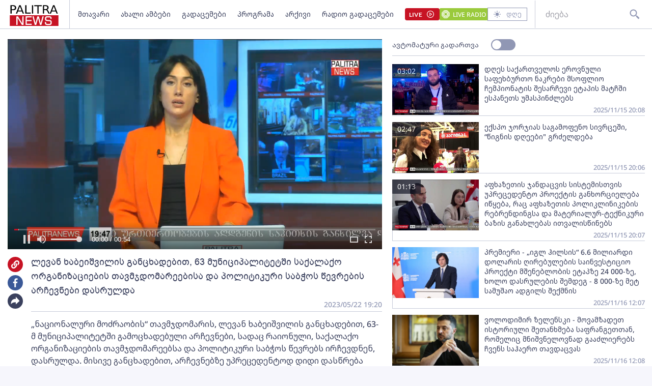

--- FILE ---
content_type: text/html; charset=utf-8
request_url: https://www.palitranews.ge/video/220924-levan-xabeishvilis-gancxadebit-63-municipalitetshi-sakalako-organizaciebis-tavmjdomareebisa-da-politikuri-sabchos-cevrebis-archevnebi-dasrulda/
body_size: 4550
content:
<!DOCTYPE html>
<html lang="ka">

<head>
    <meta http-equiv="content-type" content="text/html; charset=utf-8" />

    <link rel="icon" type="image/png" href="/static/img/logos/logo-icon-32.png">

    <meta name="viewport" content="width=device-width, user-scalable=yes, initial-scale=1, height=device-height" />

    

    <meta name="robots" content="index, follow" />
    <meta name="referrer" content="strict-origin-when-cross-origin">

    <title>ლევან ხაბეიშვილის განცხადებით, 63 მუნიციპალიტეტში საქალაქო ორგანიზაციების თავმჯდომარეებისა და პოლიტიკური საბჭოს წევრების არჩევნები დასრულდა - Palitra News</title>

    <meta  name="title" content="ლევან ხაბეიშვილის განცხადებით, 63 მუნიციპალიტეტში საქალაქო ორგანიზაციების თავმჯდომარეებისა და პოლიტიკური საბჭოს წევრების არჩევნები დასრულდა" />
    <meta  name="image" content="https://video.ambebi.ge/files-6/2023/05-22/archevnebi-natsebshi-466691.jpg" />
    <meta  name="description" content="&amp;bdquo;ნაციონალური მოძრაობის&amp;ldquo; თავმჯდომარის, ლევან ხაბეიშვილის განცხადებით, 63-მ მუნიციპალიტეტში გამოცხადებული არჩევნები, სადაც რაიონული, საქალაქო ორგანიზაციების თავმჯდომარეებსა და პოლიტიკური საბჭოს წევრებს ირჩევდნენ, დასრულდა. მისივე განცხადებით, არჩევნებზე უპრეცედენტოდ დიდი დასწრება იყო." />
    <meta  name="keywords" content="" />
    <link  rel="canonical" href="https://www.palitranews.ge/video/220924-levan-xabeishvilis-gancxadebit-63-municipalitetshi-sakalako-organizaciebis-tavmjdomareebisa-da-politikuri-sabchos-cevrebis-archevnebi-dasrulda/" />
    <meta  property="og:title" content="ლევან ხაბეიშვილის განცხადებით, 63 მუნიციპალიტეტში საქალაქო ორგანიზაციების თავმჯდომარეებისა და პოლიტიკური საბჭოს წევრების არჩევნები დასრულდა" />
    <meta  property="og:image" content="https://video.ambebi.ge/files-6/2023/05-22/archevnebi-natsebshi-466691.jpg" />
    <meta  property="og:image:secure_url" content="https://video.ambebi.ge/files-6/2023/05-22/archevnebi-natsebshi-466691.jpg" />
    <meta  property="og:description" content="&amp;bdquo;ნაციონალური მოძრაობის&amp;ldquo; თავმჯდომარის, ლევან ხაბეიშვილის განცხადებით, 63-მ მუნიციპალიტეტში გამოცხადებული არჩევნები, სადაც რაიონული, საქალაქო ორგანიზაციების თავმჯდომარეებსა და პოლიტიკური საბჭოს წევრებს ირჩევდნენ, დასრულდა. მისივე განცხადებით, არჩევნებზე უპრეცედენტოდ დიდი დასწრება იყო." />
    <meta  property="og:url" content="https://www.palitranews.ge/video/220924-levan-xabeishvilis-gancxadebit-63-municipalitetshi-sakalako-organizaciebis-tavmjdomareebisa-da-politikuri-sabchos-cevrebis-archevnebi-dasrulda/" />
    <meta  property="og:type" content="website" />
    <meta  property="og:site_name" content="Palitra News" />
    <meta  property="og:locale" content="ka_GE" />
    <meta  name="twitter:title" content="ლევან ხაბეიშვილის განცხადებით, 63 მუნიციპალიტეტში საქალაქო ორგანიზაციების თავმჯდომარეებისა და პოლიტიკური საბჭოს წევრების არჩევნები დასრულდა" />
    <meta  name="twitter:image" content="https://video.ambebi.ge/files-6/2023/05-22/archevnebi-natsebshi-466691.jpg" />
    <meta  name="twitter:description" content="&amp;bdquo;ნაციონალური მოძრაობის&amp;ldquo; თავმჯდომარის, ლევან ხაბეიშვილის განცხადებით, 63-მ მუნიციპალიტეტში გამოცხადებული არჩევნები, სადაც რაიონული, საქალაქო ორგანიზაციების თავმჯდომარეებსა და პოლიტიკური საბჭოს წევრებს ირჩევდნენ, დასრულდა. მისივე განცხადებით, არჩევნებზე უპრეცედენტოდ დიდი დასწრება იყო." />
    <meta  name="twitter:domain" content="www.palitranews.ge" />
    


    


    

    <!-- Global site tag (gtag.js) - Google Analytics
    <script async src="https://www.googletagmanager.com/gtag/js?id=UA-88937936-1"></script>
    <script>
        window.dataLayer = window.dataLayer || [];

        function gtag() {
            dataLayer.push(arguments);
        }
        gtag('js', new Date());

        gtag('config', 'UA-88937936-1');
    </script> -->

    
    <!-- Google tag (gtag.js) -->
<script async src="https://www.googletagmanager.com/gtag/js?id=G-ZPL7BM79D1"></script>
<script>
  window.dataLayer = window.dataLayer || [];
  function gtag(){dataLayer.push(arguments);}
  gtag('js', new Date());

  gtag('config', 'G-ZPL7BM79D1');
</script><script type="text/javascript" src="//advertlinege.adocean.pl/files/js/ado.js"></script>
<script type="text/javascript">
/* (c)AdOcean 2003-2021 */
        if(typeof ado!=="object"){
            ado={};
            ado.config=ado.preview=ado.placement=ado.master=ado.slave=function(){};}
        ado.config({
            mode: "new", 
            xml: false, 
            consent: true, 
            characterEncoding: true});
            ado.preview({enabled: true});
</script>
<!-- start master -->
<script type="text/javascript">

const adokey = 'z9JRWckEHHuzRKwjFZt5PmaJ7uf1L5tA6rGI.raLeV7.J7'

ado.master({id: adokey, server: 'advertlinege.adocean.pl' });
</script>
<!--  end master  --><script>
(function(){
    const vast_xml_url = "https://advertlinege.adocean.pl/ad.xml?id=0jaalScToysKGfOS5Fp0Aem2YytgQxIBP0pJXQBfF.r.N7"

    window.ADLIST =  [
        {
            roll: "preRoll",
            vastTag: vast_xml_url,
            options: {
                tag: "preroll",
                index: 0,
            },
        },
        {
            roll: "midRoll",
            timer: 8,
            vastTag: vast_xml_url,
            options: {
                tag: "overlay",
                index: 0,
            },
        },
        {
            roll: "midRoll",
            timer: 41,
            vastTag: vast_xml_url,
            options: {
                tag: "overlay",
                index: 0,
            },
        },
        {
            roll: "midRoll",
            timer: 75,
            vastTag: vast_xml_url,
            options: {
                tag: "overlay",
                index: 0,
            },
        },
    ]
})()
</script><div id="fb-root"></div>
<script async defer crossorigin="anonymous" src="https://connect.facebook.net/ka_GE/sdk.js#xfbml=1&version=v12.0" nonce="ZggGwULX"></script><script defer id="exco-sdk" src="https://embed.ex.co/sdk.js"></script>
<script defer id="apester-sdk" src="https://static.apester.com/js/sdk/latest/apester-sdk.js"></script><script async src="https://h5p.org/sites/all/modules/h5p/library/js/h5p-resizer.js"></script><script async src="//www.instagram.com/embed.js"></script><script>
    window.CONST_LINKS = Object.freeze({
        "RADIO_URL": "http://radiopalitra.ge/?from=palitranews.ge",
        "BPN_URL": "//bpn.ge/?from=palitranews.ge",
        "FB_PAGE_URL": "https://www.facebook.com/PalitranewsTV",
        "PALITRANEWS_STREAM_LINK": "https://live.palitranews.ge/hls/palitratv/index.m3u8",
        "PALITRANEWS_LIVE_LINK": "//live.palitranews.ge/"
    })
</script><script>

!function(f,b,e,v,n,t,s)

{if(f.fbq)return;n=f.fbq=function(){n.callMethod?

n.callMethod.apply(n,arguments):n.queue.push(arguments)};

if(!f._fbq)f._fbq=n;n.push=n;n.loaded=!0;n.version='2.0';

n.queue=[];t=b.createElement(e);t.async=!0;

t.src=v;s=b.getElementsByTagName(e)[0];

s.parentNode.insertBefore(t,s)}(window, document,'script',

'https://connect.facebook.net/en_US/fbevents.js');

fbq('init', '701020581767789');

fbq('track', 'PageView');

</script>

<noscript><img height="1" width="1" style="display:none"

src="https://www.facebook.com/tr?id=701020581767789&ev=PageView&noscript=1"

/></noscript><!-- Meta Pixel Code -->
<script>
!function(f,b,e,v,n,t,s)
{if(f.fbq)return;n=f.fbq=function(){n.callMethod?
n.callMethod.apply(n,arguments):n.queue.push(arguments)};
if(!f._fbq)f._fbq=n;n.push=n;n.loaded=!0;n.version='2.0';
n.queue=[];t=b.createElement(e);t.async=!0;
t.src=v;s=b.getElementsByTagName(e)[0];
s.parentNode.insertBefore(t,s)}(window, document,'script',
'https://connect.facebook.net/en_US/fbevents.js');
fbq('init', '567091472295426');
fbq('track', 'PageView');
</script>
<noscript><img height="1" width="1" style="display:none"
src="https://www.facebook.com/tr?id=567091472295426&ev=PageView&noscript=1"
/></noscript>
<!-- End Meta Pixel Code --><script src="https://cdn.admixer.net/scripts3/loader2.js" async data-sender="admixer" data-inv="//inv-nets.admixer.net/" data-r="always" data-bundle="desktop"></script>

    

    <script>
        window.CONST = Object.freeze({
            media_url: "/media/",
            static_url: "/static/",
            now: "2025-11-16T12:47:24+0400",
            nowStamp: "1763282844186",
            csrfmiddlewaretoken: "YZtlyeRv9DiFj6ZOASl14hwyQ40oA0xuqDT0ovihIC0gCZyetSZhuLyrpAZUgJrT"
        })
    </script>

    <link rel="stylesheet" href="/static/fluidplayer/fluidplayer.css">
    <script src="/static/fluidplayer/fluidplayer.min.js"></script>
    <script src="/static/fluidplayer/hls.min.js"></script>


    <link rel="stylesheet" href="/static/bundle/main.gjnhnvs2q2mjrbd.css">

</head>

<body>
    


    <div id="admixer_async_657421033" data-zone="8397631c-a17f-49a1-b36f-c3607df7361e" data-sender="admixer"></div> <script>(window.globalAmlAds = window.globalAmlAds || []).push('admixer_async_657421033')</script>

    <div id="app"></div>

    <div class="server-side-render" hidden>
        

<h1>ლევან ხაბეიშვილის განცხადებით, 63 მუნიციპალიტეტში საქალაქო ორგანიზაციების თავმჯდომარეებისა და პოლიტიკური საბჭოს წევრების არჩევნები დასრულდა - Palitra News</h1>








<div itemscope itemid="#article-220924">
    <a href="/video/220924-levan-xabeishvilis-gancxadebit-63-municipalitetshi-sakalako-organizaciebis-tavmjdomareebisa-da-politikuri-sabchos-cevrebis-archevnebi-dasrulda/" itemprop="url">
        <h2 itemprop="name">ლევან ხაბეიშვილის განცხადებით, 63 მუნიციპალიტეტში საქალაქო ორგანიზაციების თავმჯდომარეებისა და პოლიტიკური საბჭოს წევრების არჩევნები დასრულდა</h2>
    </a>
    <meta itemprop="datePublished" content="2023-05-22">
    <time datetime="2023-05-22T19:20:16+0400">2023-05-22 19:20:16+04:00</time>
    <link itemprop="video" href="https://video.ambebi.ge/files-6/2023/05-22/archevnebi-natsebshi-466691.mp4" />
    <link itemprop="image" href="https://video.ambebi.ge/files-6/2023/05-22/archevnebi-natsebshi-466691.jpg" />

    <div itemprop="description"><p>&bdquo;ნაციონალური მოძრაობის&ldquo; თავმჯდომარის, ლევან ხაბეიშვილის განცხადებით, 63-მ მუნიციპალიტეტში გამოცხადებული არჩევნები, სადაც რაიონული, საქალაქო ორგანიზაციების თავმჯდომარეებსა და პოლიტიკური საბჭოს წევრებს ირჩევდნენ, დასრულდა. მისივე განცხადებით, არჩევნებზე უპრეცედენტოდ დიდი დასწრება იყო.</p></div>
</div>




    </div>


    
    


    

    <script type="module" src="/static/bundle/es-gjnhnvs2q2mjrbd/main.js"></script>

    <script nomodule src="/static/js/require.min.js"></script>
    <script nomodule>
        requirejs.config({
            baseUrl: "/static",
        });
        requirejs(["/static/bundle/amd-gjnhnvs2q2mjrbd/main.js"]);
    </script>
    


    <div style="display:none;">
    <script async src="//counter.top.ge/counter.js"></script>
    <div id="top-ge-counter-container" data-site-id="107190"></div>
</div>



<script>
window.addEventListener("dcomponent-footer-mounted", (e) => {
    setTimeout(() => {
        const topge = document.querySelector('#top-ge-counter-container')
        const topgeDivs = document.querySelectorAll("footer #top-ge")
        console.log({topgeDivs, topge})
        
        if (!topge) return console.warn("can't find topge id");
        if (!Array.from(topgeDivs).length) return console.log("can't find topgeDiv");

        topgeDivs.forEach((el,index) => {
            console.log({el, index})
            const target = index > 0
                ? topge.cloneNode(true)
                : topge
            el.appendChild(target)
        })
    },1000)
})
</script><script>
    window.ado_count = 0
    window.addEventListener('route-changed', () => {
        console.log("-> ROUTE CHANGED")
        let ado_master_key;
        try {
            if (ado.masterSlaves) {
                console.log("--> masterSlaves FOUND")
                ado_master_key = Object.keys(ado.masterSlaves)[0];
                if (ado_master_key) {
                    ado.refresh(ado_master_key);
                    window.ado_count += 1;
                    console.log("---> ado_master_key FOUND", window.ado_count);
                }
            } else {
                console.log("- ado.masterSlaves NOT FOUND")
            }
        } catch (e) {
            console.warn(e);
        }
    });
</script><script>
    window.addEventListener("dcomponent-article-bottom-mounted", (e) => {

        const div = e.detail;
        /*

        const key = "4157e8a8-a591-4c6d-a1ca-146d16f298ae"

        const el = document.createElement("div")

        el.setAttribute("data-placement-id", key)
        el.setAttribute("data-container", "exco-placement")

        el.setAttribute("data-show-share", "false")
        el.setAttribute("data-show-info", "false")

        el.className = "exco"

        div.appendChild(el)

        Playbuzz.render()
        */

        const render = () => {
            var playBuzz = {
                html: '<div class="exco" data-id="4157e8a8-a591-4c6d-a1ca-146d16f298ae" data-show-share="false" data-show-info="false"></div>',
                func: function(){
                    var id = 'exco-sdk'
                    var scriptEl = document.querySelector(id);

                    if(scriptEl){
                        scriptEl.remove();
                    };
                    scriptEl = document.createElement('script');
                    scriptEl.id = id;
                    scriptEl.src = 'https://embed.ex.co/sdk.js';

                    document.body.appendChild(scriptEl);
                }
            }

            div.innerHTML = playBuzz.html

            playBuzz.func();
            

        }

        render()

    })
</script><script src="https://myquiz.ge/static/pollwidgets/palettepq_sdk.js?v=3"></script>

<script>
document.addEventListener('DOMContentLoaded', (event) => {
    setTimeout(() => {
        initQuiz();
    }, 3000);
});

window.addEventListener('route-change', function(e) {
    setTimeout(() => {
        initQuiz(true);
    }, 1000);
});
</script><style>
.article__content p {
    margin-bottom: 8px;
}

.main-article .title {
    width: 100%;
}
</style><script>
    document.addEventListener("DOMContentLoaded", function () {
        const fix = () => {
            const atag = Array.from(document.querySelectorAll("footer a")).find(
                (a) => a.hostname.indexOf("adline.ge") != -1
            );

            atag.onclick = function (e) {
                e.preventDefault();
                window.open(atag.href);
            };
        };

        setTimeout(fix, 500);
    });
</script>

</body>

</html>

--- FILE ---
content_type: text/css
request_url: https://www.palitranews.ge/static/fluidplayer/fluidplayer.css
body_size: 5650
content:
.fluid_video_wrapper {
    animation: none;
    animation-delay: 0;
    animation-direction: normal;
    animation-duration: 0;
    animation-fill-mode: none;
    animation-iteration-count: 1;
    animation-name: none;
    animation-play-state: running;
    animation-timing-function: ease;
    backface-visibility: visible;
    background: 0;
    background-attachment: scroll;
    background-clip: border-box;
    background-color: transparent;
    background-image: none;
    background-origin: padding-box;
    background-position: 0 0;
    background-position-x: 0;
    background-position-y: 0;
    background-repeat: repeat;
    background-size: auto auto;
    border: 0;
    border-style: none;
    border-width: medium;
    border-color: inherit;
    border-bottom: 0;
    border-bottom-color: inherit;
    border-bottom-left-radius: 0;
    border-bottom-right-radius: 0;
    border-bottom-style: none;
    border-bottom-width: medium;
    border-collapse: separate;
    border-image: none;
    border-left: 0;
    border-left-color: inherit;
    border-left-style: none;
    border-left-width: medium;
    border-radius: 0;
    border-right: 0;
    border-right-color: inherit;
    border-right-style: none;
    border-right-width: medium;
    border-spacing: 0;
    border-top: 0;
    border-top-color: inherit;
    border-top-left-radius: 0;
    border-top-right-radius: 0;
    border-top-style: none;
    border-top-width: medium;
    bottom: auto;
    box-shadow: none;
    -webkit-box-sizing: content-box;
    -moz-box-sizing: content-box;
    box-sizing: content-box;
    caption-side: top;
    clear: none;
    clip: auto;
    color: inherit;
    columns: auto;
    column-count: auto;
    column-fill: balance;
    column-gap: normal;
    column-rule: medium none currentColor;
    column-rule-color: currentColor;
    column-rule-style: none;
    column-rule-width: none;
    column-span: 1;
    column-width: auto;
    content: normal;
    counter-increment: none;
    counter-reset: none;
    cursor: auto;
    direction: ltr;
    display: inline;
    empty-cells: show;
    float: none;
    font: normal;
    font-family: -apple-system, BlinkMacSystemFont, "segoe ui", roboto,
        oxygen-sans, ubuntu, cantarell, "helvetica neue", "arial", sans-serif,
        "apple color emoji", "segoe ui emoji", "segoe ui symbol";
    font-size: medium;
    font-style: normal;
    font-variant: normal;
    font-weight: normal;
    height: auto;
    hyphens: none;
    left: auto;
    letter-spacing: normal;
    line-height: normal;
    list-style: none;
    list-style-image: none;
    list-style-position: outside;
    list-style-type: disc;
    margin: 0;
    margin-bottom: 0;
    margin-left: 0;
    margin-right: 0;
    margin-top: 0;
    max-height: none;
    max-width: none;
    min-height: 0;
    min-width: 0;
    opacity: 1;
    orphans: 0;
    outline: 0;
    outline-color: invert;
    outline-style: none;
    outline-width: medium;
    overflow: visible;
    overflow-x: visible;
    overflow-y: visible;
    padding: 0;
    padding-bottom: 0;
    padding-left: 0;
    padding-right: 0;
    padding-top: 0;
    page-break-after: auto;
    page-break-before: auto;
    page-break-inside: auto;
    perspective: none;
    perspective-origin: 50% 50%;
    position: static;
    /* May need to alter quotes for different locales (e.g fr) */
    quotes: "\201C""\201D""\2018""\2019";
    right: auto;
    tab-size: 8;
    table-layout: auto;
    text-align: inherit;
    text-align-last: auto;
    text-decoration: none;
    text-decoration-color: inherit;
    text-decoration-line: none;
    text-decoration-style: solid;
    text-indent: 0;
    text-shadow: none;
    text-transform: none;
    top: auto;
    transform: none;
    transform-style: flat;
    transition: none;
    transition-delay: 0s;
    transition-duration: 0s;
    transition-property: none;
    transition-timing-function: ease;
    unicode-bidi: normal;
    vertical-align: baseline;
    visibility: visible;
    white-space: normal;
    widows: 0;
    width: auto;
    word-spacing: normal;
    z-index: auto;
    -webkit-tap-highlight-color: transparent;
}

.fluid_video_wrapper canvas {
    pointer-events: none;
}

.fluid_video_wrapper,
.fluid_video_wrapper * {
    -webkit-box-sizing: content-box;
    -moz-box-sizing: content-box;
    box-sizing: content-box;
}

.fluid_video_wrapper:after,
.fluid_video_wrapper:before {
    content: none;
}

.fluid_video_wrapper {
    position: relative;
    display: inline-block;
}

.fluid_video_wrapper video {
    position: relative;
    background-color: #000000;
    display: block;
}

.fluid_video_wrapper .vast_video_loading {
    display: table;
    text-align: center;
    width: 100%;
    height: 100%;
    top: 0;
    left: 0;
    pointer-events: auto;
    z-index: 1;
}

.fluid_video_wrapper .vast_video_loading:before {
    background-image: url("./icons/fluid-spinner.svg");
    background-position: center, center;
    background-repeat: no-repeat, repeat;
    background-color: rgba(0, 0, 0, 0.2);
    content: "";
    position: absolute;
    height: 100%;
    width: 100%;
    top: 0;
    left: 0;
}

.skip_button {
    position: absolute;
    bottom: 50px;
    right: 0;
    background-color: rgba(0, 0, 0, 0.7);
    padding: 13px 21px 13px 21px;
}

.skip_button,
.skip_button a {
    color: #ffffff;
    text-decoration: none;
    cursor: pointer;
    z-index: 10;
    font-size: 13px;
    font-family: -apple-system, BlinkMacSystemFont, "segoe ui", roboto,
        oxygen-sans, ubuntu, cantarell, "helvetica neue", "arial", sans-serif,
        "apple color emoji", "segoe ui emoji", "segoe ui symbol";
    font-weight: normal;
    white-space: nowrap;
    text-align: start;
}

.skip_button a span.skip_button_icon {
    display: inline-block;
    text-align: left;
    width: 21px;
    position: relative;
    bottom: 20px;
}

.skip_button a span.skip_button_icon:before {
    background: url("./icons/fluid-icons.svg") no-repeat;
    position: absolute;
    height: 18px;
    width: 18px;
    top: 6px;
    content: "";
    opacity: 0.8;
    -webkit-transition: opacity 0.3s ease-in-out;
    -moz-transition: opacity 0.3s ease-in-out;
    -ms-transition: opacity 0.3s ease-in-out;
    -o-transition: opacity 0.3s ease-in-out;
    transition: opacity 0.3s ease-in-out;
    background-position: -122px -57px;
}

.skip_button a span.skip_button_icon:before:hover {
    opacity: 1;
}

.skip_button_disabled {
    cursor: default !important;
    padding: 13px 21px 13px 21px;
}

.close_button {
    position: absolute;
    background: #000000 url("./icons/close-icon.svg") no-repeat scroll center
        center;
    height: 16px;
    width: 16px;
    top: 0;
    right: 0;
    background-size: 18px 18px;
    cursor: pointer;
    padding: 1px;
    z-index: 31;
}

.close_button:hover {
    background-color: #000000;
    border: 1px solid #ffffff;
}

.vast_clickthrough_layer {
    /*IE Fix*/
    background-color: white;
    opacity: 0;
}

.fluid_ad_playing {
    position: absolute;
    background-color: black;
    opacity: 0.8;
    border-radius: 1px;
    color: #ffffff;
    font-size: 13px;
    font-family: -apple-system, BlinkMacSystemFont, "segoe ui", roboto,
        oxygen-sans, ubuntu, cantarell, "helvetica neue", "arial", sans-serif,
        "apple color emoji", "segoe ui emoji", "segoe ui symbol";
    font-weight: normal;
    white-space: nowrap;
    text-align: start;
    line-height: 18px;
    z-index: 10;
    padding: 13px 21px 13px 21px;
}

.fluid_ad_cta {
    position: absolute;
    background-color: rgba(0, 0, 0, 0.7);
    color: #ffffff;
    font-size: 13px;
    font-family: -apple-system, BlinkMacSystemFont, "segoe ui", roboto,
        oxygen-sans, ubuntu, cantarell, "helvetica neue", "arial", sans-serif,
        "apple color emoji", "segoe ui emoji", "segoe ui symbol";
    font-weight: normal;
    text-align: right;
    cursor: pointer;
    z-index: 10;
    padding: 13px 21px 13px 13px;
}

.fluid_ad_cta a {
    text-decoration: none;
    color: #ffffff;
    line-height: 18px;
}

.fluid_ad_cta:hover,
.skip_button:not(.skip_button_disabled):hover {
    background-color: rgba(0, 0, 0, 1);
}

.fluid_html_on_pause,
.fluid_pseudo_poster {
    position: absolute;
    top: 0;
    right: 0;
    bottom: 0;
    left: 0;
    margin: auto;
    z-index: 0;
    display: flex;
    flex-direction: column;
    justify-content: center;
    align-items: center;
    pointer-events: none;
}

.fluid_html_on_pause * {
    pointer-events: auto;
}

/*Mobile Layout*/
.fluid_video_wrapper.mobile .skip_button {
    bottom: 75px;
}

/*
.fluid_video_wrapper.mobile .fluid_ad_cta {
        bottom: 125px;
}
*/
.fluid_initial_play {
    width: 60px;
    height: 60px;
    border-radius: 50px;
    cursor: pointer;
}

.fluid_initial_play_button {
    margin-top: 15px;
    margin-left: 23px;
    border-style: solid;
    border-width: 15px 0 15px 21px;
    border-color: transparent transparent transparent #ffffff;
}

.fluid_initial_pause_button {
    margin-top: 15px;
    margin-left: 17px;
    width: 8px;
    height: 31px;
    border: 9px solid white;
    border-top: 0;
    border-bottom: 0;
}

.fluid_timeline_preview {
    bottom: 11px;
    color: #ffffff;
    font-size: 13px;
    line-height: 18px;
    font-family: -apple-system, BlinkMacSystemFont, "segoe ui", roboto,
        oxygen-sans, ubuntu, cantarell, "helvetica neue", "arial", sans-serif,
        "apple color emoji", "segoe ui emoji", "segoe ui symbol";
    font-weight: normal;
    text-align: start;
    padding: 13px 21px 13px 21px;
    background-color: rgba(0, 0, 0, 0.85);
    border-radius: 1px;
}

/* Duration */
.fluid_video_wrapper.fluid_player_layout_default
    .fluid_controls_container
    .fluid_fluid_control_duration {
    display: inline-block;
    position: absolute;
    left: 32px;
    height: 24px;
    font-family: -apple-system, BlinkMacSystemFont, "segoe ui", roboto,
        oxygen-sans, ubuntu, cantarell, "helvetica neue", "arial", sans-serif,
        "apple color emoji", "segoe ui emoji", "segoe ui symbol";
    font-size: 13px;
    font-weight: normal;
    font-style: normal;
    text-align: left;
    text-decoration: none;
    line-height: 21px;
}

.fluid_video_wrapper.fluid_player_layout_default
    .fluid_controls_container
    .fluid_fluid_control_duration.cardboard_time {
    left: 13px;
    top: -15px;
}

.fluid_video_wrapper.fluid_player_layout_default
    .fluid_controls_container
    .fluid_fluid_control_duration.cardboard_time
    .ad_timer_prefix {
    color: #f2c94c;
}

.fluid_video_wrapper.fluid_player_layout_default
    .ad_countdown
    .ad_timer_prefix {
    color: #f2c94c;
}

.fluid_video_wrapper.fluid_player_layout_default .ad_countdown {
    /*display: none;*/
    position: absolute;
    right: 0;
    width: 75px;
    bottom: 5px;
    height: 24px;
    color: red;
    font-family: -apple-system, BlinkMacSystemFont, "segoe ui", roboto,
        oxygen-sans, ubuntu, cantarell, "helvetica neue", "arial", sans-serif,
        "apple color emoji", "segoe ui emoji", "segoe ui symbol";
    font-size: 13px;
    font-weight: normal;
    font-style: normal;
    text-align: left;
    text-decoration: none;
    line-height: 21px;
}

.initial_controls_show {
    visibility: visible !important;
    opacity: 1 !important;
}

.fluid_video_wrapper.fluid_player_layout_default .fluid_vr_container {
    color: white;
    position: absolute;
    bottom: 0;
    left: 0;
    right: 0;
    background: -moz-linear-gradient(
        top,
        rgba(0, 0, 0, 0) 0%,
        rgba(0, 0, 0, 0.6) 100%
    ); /* FF3.6-15 */
    background: -webkit-linear-gradient(
        top,
        rgba(0, 0, 0, 0) 0%,
        rgba(0, 0, 0, 0.6) 100%
    ); /* Chrome10-25,Safari5.1-6 */
    background: linear-gradient(
        to bottom,
        rgba(0, 0, 0, 0) 0%,
        rgba(0, 0, 0, 0.6) 100%
    ); /* W3C, IE10+, FF16+, Chrome26+, Opera12+, Safari7+ */
    filter: progid:DXImageTransform.Microsoft.gradient(startColorstr='#00000000', endColorstr='#ad000000', GradientType=0); /* IE6-9 */
    height: 100%;
    width: 100%;
    z-index: 0;
    pointer-events: none;
}

.fluid_video_wrapper.fluid_player_layout_default
    .fluid_vr_container
    .fluid_vr_joystick_panel {
    height: 96px;
    width: 72px;
    left: 10px;
    top: 10px;
    position: absolute;
    background: rgba(0, 0, 0, 0.7);
    text-align: center;
    border-radius: 6px;
    overflow: hidden;
    pointer-events: auto;
}

.fluid_video_wrapper.fluid_player_layout_default
    .fluid_vr_container
    .fluid_vr_joystick_panel
    .fluid_vr_button {
    cursor: pointer;
    display: inline-block;
    text-align: left;
    height: 24px;
    width: 24px;
    position: relative;
    background: url(./icons/fluid-icons.svg) no-repeat;
    opacity: 0.8;
}

.fluid_video_wrapper.fluid_player_layout_default
    .fluid_vr_container
    .fluid_vr_joystick_panel
    .fluid_vr_button:hover {
    opacity: 1;
}

.fluid_video_wrapper.fluid_player_layout_default
    .fluid_vr_container
    .fluid_vr_joystick_panel
    .fluid_vr_joystick_up {
    background-position: -336px -55px;
    -webkit-transform: rotate(270deg); /* Chrome, Opera 15+, Safari 3.1+ */
    -ms-transform: rotate(270deg); /* IE 9 */
    transform: rotate(270deg); /* Firefox 16+, IE 10+, Opera  */
    display: block;
    left: calc(50% - 12px);
    top: 0;
    position: absolute;
}

.fluid_video_wrapper.fluid_player_layout_default
    .fluid_vr_container
    .fluid_vr_joystick_panel
    .fluid_vr_joystick_left {
    background-position: -336px -55px;
    -webkit-transform: rotate(180deg); /* Chrome, Opera 15+, Safari 3.1+ */
    -ms-transform: rotate(1890deg); /* IE 9 */
    transform: rotate(180deg); /* Firefox 16+, IE 10+, Opera  */
    display: block;
    left: 0;
    top: 24px;
    position: absolute;
}

.fluid_video_wrapper.fluid_player_layout_default
    .fluid_vr_container
    .fluid_vr_joystick_panel
    .fluid_vr_joystick_right {
    background-position: -336px -55px;
    -webkit-transform: rotate(0deg); /* Chrome, Opera 15+, Safari 3.1+ */
    -ms-transform: rotate(0deg); /* IE 9 */
    transform: rotate(0deg); /* Firefox 16+, IE 10+, Opera  */
    display: block;
    right: 0;
    top: 24px;
    position: absolute;
}

.fluid_video_wrapper.fluid_player_layout_default
    .fluid_vr_container
    .fluid_vr_joystick_panel
    .fluid_vr_joystick_down {
    background-position: -336px -55px;
    -webkit-transform: rotate(90deg); /* Chrome, Opera 15+, Safari 3.1+ */
    -ms-transform: rotate(90deg); /* IE 9 */
    transform: rotate(90deg); /* Firefox 16+, IE 10+, Opera  */
    display: block;
    left: calc(50% - 12px);
    top: 48px;
    position: absolute;
}

.fluid_video_wrapper.fluid_player_layout_default
    .fluid_vr_container
    .fluid_vr_joystick_panel
    .fluid_vr_joystick_zoomdefault {
    background-position: -336px -17px;
    top: 72px;
    -webkit-transform: rotate(0deg); /* Chrome, Opera 15+, Safari 3.1+ */
    -ms-transform: rotate(0deg); /* IE 9 */
    transform: rotate(0deg); /* Firefox 16+, IE 10+, Opera  */
    position: absolute;
    left: calc(50% - 12px);
}

.fluid_video_wrapper.fluid_player_layout_default
    .fluid_vr_container
    .fluid_vr_joystick_panel
    .fluid_vr_joystick_zoomin {
    background-position: -305px -55px;
    top: 72px;
    -webkit-transform: rotate(0deg); /* Chrome, Opera 15+, Safari 3.1+ */
    -ms-transform: rotate(0deg); /* IE 9 */
    transform: rotate(0deg); /* Firefox 16+, IE 10+, Opera  */
    position: absolute;
    right: 0;
}

.fluid_video_wrapper.fluid_player_layout_default
    .fluid_vr_container
    .fluid_vr_joystick_panel
    .fluid_vr_joystick_zoomout {
    background-position: -305px -17px;
    top: 72px;
    -webkit-transform: rotate(0deg); /* Chrome, Opera 15+, Safari 3.1+ */
    -ms-transform: rotate(0deg); /* IE 9 */
    transform: rotate(0deg); /* Firefox 16+, IE 10+, Opera  */
    position: absolute;
    left: 0;
}

.fluid_video_wrapper.fluid_player_layout_default
    .fluid_controls_container.fluid_vr_controls_container {
    width: 50% !important;
}

.fluid_video_wrapper.fluid_player_layout_default
    .fluid_controls_container.fluid_vr2_controls_container {
    width: 50% !important;
    left: 50%;
}

.fluid_video_wrapper.fluid_player_layout_default .fluid_controls_container {
    color: white;
    position: absolute;
    bottom: 0;
    left: 0;
    right: 0;
    background: -moz-linear-gradient(
        top,
        rgba(0, 0, 0, 0) 0%,
        rgba(0, 0, 0, 0.6) 100%
    ); /* FF3.6-15 */
    background: -webkit-linear-gradient(
        top,
        rgba(0, 0, 0, 0) 0%,
        rgba(0, 0, 0, 0.6) 100%
    ); /* Chrome10-25,Safari5.1-6 */
    background: linear-gradient(
        to bottom,
        rgba(0, 0, 0, 0) 0%,
        rgba(0, 0, 0, 0.6) 100%
    ); /* W3C, IE10+, FF16+, Chrome26+, Opera12+, Safari7+ */
    filter: progid:DXImageTransform.Microsoft.gradient(startColorstr='#00000000', endColorstr='#ad000000', GradientType=0); /* IE6-9 */
    height: 53px;
    z-index: 1;
}

.fluid_video_wrapper.fluid_player_layout_default .fluid_vpaid_iframe {
    position: absolute;
    top: 0;
    width: 100%;
    height: 100%;
    left: 0;
    z-index: -10;
}

.fluid_video_wrapper.fluid_player_layout_default
    .fluid_vpaid_nonlinear_slot_iframe {
    z-index: 30;
}

.fluid_video_wrapper.fluid_player_layout_default .fluid_vpaid_slot {
    position: absolute !important;
    top: 0 !important;
    width: 100% !important;
    height: 100% !important;
    left: 0 !important;
}

.fluid_video_wrapper.fluid_player_layout_default .fluid_subtitles_container {
    color: white;
    position: absolute;
    bottom: 46px;
    left: 0;
    right: 0;
    height: auto;
    z-index: 1;
    text-align: center;
}

.fluid_video_wrapper.fluid_player_layout_default
    .fluid_subtitles_container
    div {
    display: inline;
    background: black;
    color: white;
    font-size: 1em;
    font-family: -apple-system, BlinkMacSystemFont, "segoe ui", roboto,
        oxygen-sans, ubuntu, cantarell, "helvetica neue", "arial", sans-serif,
        "apple color emoji", "segoe ui emoji", "segoe ui symbol";
    padding: 0.25em;
    border-radius: 4px;
}

.fluid_video_wrapper.fluid_player_layout_default .fade_out {
    visibility: hidden;
    opacity: 0;
    -webkit-transition: visibility 0.5s, opacity 0.5s; /* Safari */
    transition: visibility 0.5s, opacity 0.5s;
}

.fluid_video_wrapper.fluid_player_layout_default .fade_in {
    visibility: visible;
    opacity: 1;
    -webkit-transition: visibility 0.5s, opacity 0.5s; /* Safari */
    transition: visibility 0.5s, opacity 0.5s;
}

.fluid_video_wrapper.fluid_player_layout_default.pseudo_fullscreen {
    width: 100% !important;
    height: 100% !important;
    top: 0;
    left: 0;
    position: fixed;
    z-index: 99999;
}

.fluid_video_wrapper.fluid_player_layout_default:-webkit-full-screen {
    width: 100% !important;
    height: 100% !important;
    position: absolute;
    top: 0;
    left: 0;
}

.fluid_video_wrapper.fluid_player_layout_default:-ms-fullscreen {
    width: 100% !important;
    height: 100% !important;
    position: absolute;
}

.fluid_video_wrapper.fluid_player_layout_default .fluid_context_menu {
    background-color: #000000;
    color: #ffffff;
    font-size: 13px;
    font-family: -apple-system, BlinkMacSystemFont, "segoe ui", roboto,
        oxygen-sans, ubuntu, cantarell, "helvetica neue", "arial", sans-serif,
        "apple color emoji", "segoe ui emoji", "segoe ui symbol";
    font-weight: normal;
    white-space: nowrap;
    text-align: start;
    z-index: 11;
    opacity: 0.8;
    border-radius: 1px;
}

/* IE 10+ */
_:-ms-lang(x),
.fluid_video_wrapper.fluid_player_layout_default .fluid_context_menu {
    text-align: left;
}

.fluid_video_wrapper.fluid_player_layout_default .fluid_context_menu ul {
    list-style: none;
    padding: 0;
    margin: 0;
}

.fluid_video_wrapper.fluid_player_layout_default .fluid_context_menu ul li {
    padding: 13px 71px 13px 21px;
    cursor: pointer;
}

.fluid_video_wrapper.fluid_player_layout_default
    .fluid_context_menu
    ul
    li
    + li {
    border-top: 1px solid #000000;
}

.fluid_video_wrapper.fluid_player_layout_default
    .fluid_context_menu
    ul
    li:hover {
    background-color: #1e1e1e;
    color: #fbfaff;
}

.fluid_video_wrapper.fluid_player_layout_default
    .fluid_controls_container
    .fluid_controls_left {
    width: 24px;
    left: 20px;
}

.fluid_video_wrapper.fluid_player_layout_default
    .fluid_controls_container.skip_controls
    .fluid_controls_left {
    width: 80px;
}

.fluid_video_wrapper.fluid_player_layout_default
    .fluid_controls_container
    .fluid_button {
    width: 24px;
    height: 24px;
    -moz-user-select: none;
    -webkit-user-select: none;
    -ms-user-select: none;
    user-select: none;
}

.fluid_video_wrapper.fluid_player_layout_default
    .fluid_controls_container
    .fluid_controls_right {
    left: 60px;
    right: 20px;
}

.fluid_video_wrapper.fluid_player_layout_default
    .fluid_controls_container.skip_controls
    .fluid_controls_right {
    left: 110px;
}

.fluid_video_wrapper.fluid_player_layout_default
    .fluid_controls_container
    .fluid_controls_left,
.fluid_video_wrapper.fluid_player_layout_default
    .fluid_controls_container
    .fluid_controls_right {
    position: absolute;
    height: 24px;
    top: 23px;
}

.fluid_video_wrapper.fluid_player_layout_default
    .fluid_controls_container
    .fluid_controls_progress_container {
    height: 14px;
    position: absolute;
    left: 13px;
    right: 13px;
    z-index: 1;
    top: 8px;
}

.fluid_video_wrapper.fluid_player_layout_default
    .fluid_controls_container
    .fluid_controls_progress_container
    .fluid_controls_progress {
    position: absolute;
    top: 5px;
    width: 100%;
    height: 4px;
    background-color: rgba(255, 255, 255, 0.25);
}

.fluid_video_wrapper.fluid_player_layout_default
    .fluid_controls_container
    .fluid_controls_progress_container
    .fluid_controls_buffered {
    position: absolute;
    top: 5px;
    width: 0;
    height: 3px;
    background-color: rgba(255, 255, 255, 0.5);
    z-index: -1;
}

.fluid_video_wrapper.fluid_player_layout_default
    .fluid_controls_container
    .fluid_controls_progress_container
    .fluid_controls_progress,
.fluid_video_wrapper.fluid_player_layout_default
    .fluid_controls_container
    .fluid_controls_progress_container
    .fluid_controls_progress
    .fluid_controls_currentprogress {
    position: absolute;
    height: 3px;
}

.fluid_video_wrapper.fluid_player_layout_default
    .fluid_controls_container
    .fluid_controls_progress_container:hover
    .fluid_controls_progress,
.fluid_video_wrapper.fluid_player_layout_default
    .fluid_controls_container
    .fluid_controls_progress_container:hover
    .fluid_controls_buffered,
.fluid_video_wrapper.fluid_player_layout_default
    .fluid_controls_container
    .fluid_controls_progress_container:hover
    .fluid_controls_ad_markers_holder {
    margin-top: -1px;
    height: 5px;
}

.fluid_video_wrapper.fluid_player_layout_default
    .fluid_controls_container
    .fluid_controls_progress_container:hover
    .fluid_controls_progress
    .fluid_controls_currentprogress {
    height: 5px;
}

.fluid_video_wrapper.fluid_player_layout_default
    .fluid_controls_container
    .fluid_controls_progress_container
    .fluid_timeline_preview_container {
    border: 1px solid #262626;
}

.fluid_video_wrapper.fluid_player_layout_default
    .fluid_controls_container
    .fluid_controls_progress_container
    .fluid_timeline_preview_container,
.fluid_timeline_preview_container_shadow {
    bottom: 14px;
}

.fluid_video_wrapper.fluid_player_layout_default
    .fluid_controls_container
    .fluid_controls_progress_container.fluid_slider
    .fluid_controls_progress
    .fluid_controls_currentprogress
    .fluid_controls_currentpos {
    background-color: white;
}

.fluid_video_wrapper.fluid_player_layout_default
    .fluid_controls_container
    .fluid_controls_progress_container.fluid_slider
    .fluid_controls_progress
    .fluid_controls_currentprogress
    .fluid_controls_currentpos,
.fluid_video_wrapper.fluid_player_layout_default
    .fluid_controls_container
    .fluid_controls_progress_container.fluid_ad_slider
    .fluid_controls_progress
    .fluid_controls_currentprogress
    .fluid_controls_currentpos {
    opacity: 0;
}

.fluid_video_wrapper.fluid_player_layout_default
    .fluid_controls_container
    .fluid_controls_progress_container.fluid_slider:hover
    .fluid_controls_progress
    .fluid_controls_currentprogress
    .fluid_controls_currentpos {
    opacity: 1;
}

.fluid_video_wrapper.fluid_player_layout_default
    .fluid_controls_container
    .fluid_controls_progress_container.fluid_slider
    .fluid_controls_progress
    .fluid_controls_currentprogress
    .fluid_controls_currentpos {
    -webkit-transition: opacity 0.3s; /* Safari */
    transition: opacity 0.3s;
}

.fluid_video_wrapper.fluid_player_layout_default
    .fluid_controls_container
    .fluid_controls_ad_markers_holder {
    position: absolute;
    top: 5px;
    width: 100%;
    height: 3px;
    z-index: 2;
}

.fluid_video_wrapper.fluid_player_layout_default
    .fluid_controls_container
    .fluid_controls_ad_marker {
    position: absolute;
    background-color: #ffcc00;
    height: 100%;
    width: 6px;
}

.fluid_video_wrapper.fluid_player_layout_default
    .fluid_controls_container
    .fluid_controls_right
    .fluid_control_volume_container {
    height: 24px;
    width: 56px;
    left: 25px;
    top: -1px;
    z-index: 2;
    opacity: 0.8;
    -webkit-transition: opacity 0.3s ease-in-out;
    -moz-transition: opacity 0.3s ease-in-out;
    -ms-transition: opacity 0.3s ease-in-out;
    -o-transition: opacity 0.3s ease-in-out;
    transition: opacity 0.3s ease-in-out;
    display: none;
}

.fluid_video_wrapper.fluid_player_layout_default
    .fluid_controls_container
    .fluid_controls_right
    .fluid_control_volume_container:hover {
    opacity: 1;
}

.fluid_video_wrapper.fluid_player_layout_default
    .fluid_controls_container
    .fluid_controls_right
    .fluid_control_volume_container
    .fluid_control_volume {
    position: relative;
    height: 3px;
    width: 100%;
    margin-top: 10px;
    background-color: rgba(171, 172, 172, 0.68);
    z-index: 3;
}

.fluid_video_wrapper.fluid_player_layout_default
    .fluid_controls_container
    .fluid_controls_right
    .fluid_control_volume_container
    .fluid_control_volume
    .fluid_control_currentvolume {
    float: left;
    background-color: white;
    height: 3px;
}

.fluid_video_wrapper.fluid_player_layout_default
    .fluid_controls_container
    .fluid_controls_right
    .fluid_control_volume_container
    .fluid_control_volume
    .fluid_control_currentvolume
    .fluid_control_volume_currentpos {
    background-color: white;
}

.fluid_video_wrapper.fluid_player_layout_default
    .fluid_controls_container
    .fluid_controls_progress_container
    .fluid_controls_progress
    .fluid_controls_currentpos {
    right: -4px;
    z-index: 3;
}

.fluid_video_wrapper.fluid_player_layout_default
    .fluid_controls_container
    .fluid_controls_right
    .fluid_control_volume_container
    .fluid_control_volume
    .fluid_control_currentvolume
    .fluid_control_volume_currentpos,
.fluid_video_wrapper.fluid_player_layout_default
    .fluid_controls_container
    .fluid_controls_progress_container
    .fluid_controls_progress
    .fluid_controls_currentpos {
    width: 11px;
    height: 11px;
    position: absolute;
    top: -4px;
    border-radius: 6px;
}

.fluid_video_wrapper.fluid_player_layout_default
    .fluid_controls_container
    .fluid_controls_progress_container
    .fluid_controls_progress
    .fluid_controls_currentpos {
    width: 13px;
    height: 13px;
    position: absolute;
    top: -4px;
    border-radius: 6px;
}

.fluid_video_wrapper.fluid_player_layout_default
    .fluid_controls_container.no_volume_bar
    .fluid_controls_right
    .fluid_control_volume_container {
    display: none;
}

.fluid_video_wrapper.fluid_player_layout_default
    .fluid_controls_container
    .fluid_button,
.fluid_video_wrapper.fluid_player_layout_default
    .fluid_controls_container
    .fluid_slider {
    cursor: pointer;
}

.fluid_video_wrapper.fluid_player_layout_default
    .fluid_controls_container
    div
    div {
    display: block;
}

.fluid_video_wrapper.fluid_player_layout_default
    .fluid_controls_container
    .fluid_controls_right
    .fluid_button.fluid_button_fullscreen,
.fluid_video_wrapper.fluid_player_layout_default
    .fluid_controls_container
    .fluid_controls_right
    .fluid_button.fluid_button_fullscreen_exit {
    float: right;
}

.fluid_video_wrapper.fluid_player_layout_default
    .fluid_controls_container
    .fluid_controls_right
    .fluid_button_video_source,
.fluid_video_wrapper.fluid_player_layout_default
    .fluid_controls_container
    .fluid_controls_right
    .fluid_button_subtitles,
.fluid_video_wrapper.fluid_player_layout_default
    .fluid_controls_container
    .fluid_controls_right
    .fluid_button_cardboard {
    font-size: 13px;
    height: 24px;
    line-height: 24px;
    float: right;
    cursor: pointer;
    position: relative;
    text-align: right;
    -webkit-touch-callout: none; /* iOS Safari */
    -webkit-user-select: none; /* Safari */
    -khtml-user-select: none; /* Konqueror HTML */
    -moz-user-select: none; /* Firefox */
    -ms-user-select: none; /* Internet Explorer/Edge */
    user-select: none;
}

.fluid_video_wrapper.fluid_player_layout_default
    .fluid_controls_container
    .fluid_controls_right
    .fluid_button_video_source
    .fluid_video_sources_title,
.fluid_video_wrapper.fluid_player_layout_default
    .fluid_controls_container
    .fluid_controls_right
    .fluid_button_subtitles
    .fluid_subtitles_title {
    width: 80px;
    overflow: hidden;
}

.fluid_video_wrapper.fluid_player_layout_default
    .fluid_controls_container
    .fluid_controls_right
    .fluid_button_subtitles
    .fluid_subtitles_list,
.fluid_video_wrapper.fluid_player_layout_default
    .fluid_controls_container
    .fluid_controls_right
    .fluid_button_video_source
    .fluid_video_sources_list,
.fluid_video_wrapper.fluid_player_layout_default
    .fluid_controls_container
    .fluid_controls_right
    .fluid_video_playback_rates {
    position: absolute;
    bottom: 25px;
    right: 3px;
    z-index: 888888;
    opacity: 99%;
    background-color: rgba(0, 0, 0, 1);
    border-radius: 2px;
    color: #ffffff;
    font-size: 13px;
    font-family: -apple-system, BlinkMacSystemFont, "segoe ui", roboto,
        oxygen-sans, ubuntu, cantarell, "helvetica neue", "arial", sans-serif,
        "apple color emoji", "segoe ui emoji", "segoe ui symbol";
    font-weight: normal;
    white-space: nowrap;
    text-align: start;
    width: max-content;
    padding: 0.5em;
}

.fluid_video_wrapper.fluid_player_layout_default
    .fluid_controls_container
    .fluid_controls_right
    .fluid_button_subtitles
    .fluid_subtitles_list
    .fluid_subtitle_list_item,
.fluid_video_wrapper.fluid_player_layout_default
    .fluid_controls_container
    .fluid_controls_right
    .fluid_button_video_source
    .fluid_video_sources_list
    .fluid_video_source_list_item {
    padding: 12px 34px 12px 24px;
    line-height: 15px;
}

.fluid_video_wrapper.fluid_player_layout_default
    .fluid_controls_container
    .fluid_controls_right
    .fluid_button_video_source
    .fluid_video_sources_list
    .fluid_video_source_list_item:hover,
.fluid_video_playback_rates_item:hover,
.fluid_video_wrapper.fluid_player_layout_default
    .fluid_controls_container
    .fluid_controls_right
    .fluid_button_subtitles
    .fluid_subtitles_list
    .fluid_subtitle_list_item:hover {
    background-color: #3a3a3a;
}

.fluid_video_wrapper.fluid_player_layout_default
    .fluid_controls_container
    .fluid_controls_right
    .fluid_control_volume_container,
.fluid_video_wrapper.fluid_player_layout_default
    .fluid_controls_container
    .fluid_controls_right
    .fluid_button.fluid_button_volume,
.fluid_video_wrapper.fluid_player_layout_default
    .fluid_controls_container
    .fluid_controls_right
    .fluid_button.fluid_button_mute {
    position: absolute;
}

.fluid_video_wrapper.fluid_player_layout_default
    .fluid_controls_container
    .fluid_controls_right
    .fluid_button.fluid_button_volume,
.fluid_video_wrapper.fluid_player_layout_default
    .fluid_controls_container
    .fluid_controls_right
    .fluid_button.fluid_button_mute {
    left: -10px;
}

/* Button Icons */
.fluid_video_wrapper.fluid_player_layout_default
    .fluid_controls_container
    .fluid_button.fluid_button_play,
.fluid_video_wrapper.fluid_player_layout_default
    .fluid_controls_container
    .fluid_button.fluid_button_pause,
.fluid_video_wrapper.fluid_player_layout_default
    .fluid_controls_container
    .fluid_button.fluid_button_skip_back,
.fluid_video_wrapper.fluid_player_layout_default
    .fluid_controls_container
    .fluid_button.fluid_button_skip_forward,
.fluid_video_wrapper.fluid_player_layout_default
    .fluid_controls_container
    .fluid_button.fluid_button_volume,
.fluid_video_wrapper.fluid_player_layout_default
    .fluid_controls_container
    .fluid_button.fluid_button_mute,
.fluid_video_wrapper.fluid_player_layout_default
    .fluid_controls_container
    .fluid_button.fluid_button_video_source,
.fluid_video_wrapper.fluid_player_layout_default
    .fluid_controls_container
    .fluid_button.fluid_button_fullscreen,
.fluid_video_wrapper.fluid_player_layout_default
    .fluid_controls_container
    .fluid_button.fluid_button_fullscreen_exit,
.fluid_video_wrapper.fluid_player_layout_default
    .fluid_controls_container
    .fluid_button.fluid_button_playback_rate,
.fluid_video_wrapper.fluid_player_layout_default
    .fluid_controls_container
    .fluid_button.fluid_button_download,
.fluid_video_wrapper.fluid_player_layout_default
    .fluid_controls_container
    .fluid_button.fluid_button_theatre,
.fluid_video_wrapper.fluid_player_layout_default
    .fluid_controls_container
    .fluid_button.fluid_button_subtitles,
.fluid_video_wrapper.fluid_player_layout_default
    .fluid_controls_container
    .fluid_button.fluid_button_cardboard {
    display: inline-block;
    text-align: left;
    height: 24px;
    width: 24px;
    position: relative;
}

.fluid_video_wrapper.fluid_player_layout_default
    .fluid_controls_container
    .fluid_button.fluid_button_play:before,
.fluid_video_wrapper.fluid_player_layout_default
    .fluid_controls_container
    .fluid_button.fluid_button_pause:before,
.fluid_video_wrapper.fluid_player_layout_default
    .fluid_controls_container
    .fluid_button.fluid_button_skip_back:before,
.fluid_video_wrapper.fluid_player_layout_default
    .fluid_controls_container
    .fluid_button.fluid_button_skip_forward:before,
.fluid_video_wrapper.fluid_player_layout_default
    .fluid_controls_container
    .fluid_button.fluid_button_volume:before,
.fluid_video_wrapper.fluid_player_layout_default
    .fluid_controls_container
    .fluid_button.fluid_button_mute:before,
.fluid_video_wrapper.fluid_player_layout_default
    .fluid_controls_container
    .fluid_button.fluid_button_video_source:before,
.fluid_video_wrapper.fluid_player_layout_default
    .fluid_controls_container
    .fluid_button.fluid_button_fullscreen:before,
.fluid_video_wrapper.fluid_player_layout_default
    .fluid_controls_container
    .fluid_button.fluid_button_fullscreen_exit:before,
.fluid_video_wrapper.fluid_player_layout_default
    .fluid_controls_container
    .fluid_button.fluid_button_playback_rate:before,
.fluid_video_wrapper.fluid_player_layout_default
    .fluid_controls_container
    .fluid_button.fluid_button_download:before,
.fluid_video_wrapper.fluid_player_layout_default
    .fluid_controls_container
    .fluid_button.fluid_button_theatre:before,
.fluid_video_wrapper.fluid_player_layout_default
    .fluid_controls_container
    .fluid_button.fluid_button_subtitles:before,
.fluid_video_wrapper.fluid_player_layout_default
    .fluid_controls_container
    .fluid_button.fluid_button_cardboard:before {
    background: url("./icons/fluid-icons.svg") no-repeat;
    position: absolute;
    height: 24px;
    width: 24px;
    top: 1px;
    left: 5px;
    content: "";
    opacity: 0.8;
    -webkit-transition: opacity 0.3s ease-in-out;
    -moz-transition: opacity 0.3s ease-in-out;
    -ms-transition: opacity 0.3s ease-in-out;
    -o-transition: opacity 0.3s ease-in-out;
    transition: opacity 0.3s ease-in-out;
}

.fluid_video_wrapper.fluid_player_layout_default
    .fluid_controls_container
    .fluid_button.fluid_button_play:before {
    background-position: -15px -19px;
}

.fluid_video_wrapper.fluid_player_layout_default
    .fluid_controls_container
    .fluid_button.fluid_button_pause:before {
    background-position: -15px -57px;
}

.fluid_video_wrapper.fluid_player_layout_default
    .fluid_controls_container
    .fluid_button.fluid_button_volume:before {
    background-position: -52px -19px;
}

.fluid_video_wrapper.fluid_player_layout_default
    .fluid_controls_container
    .fluid_button.fluid_button_mute:before {
    background-position: -52px -57px;
}

.fluid_video_wrapper.fluid_player_layout_default
    .fluid_controls_container
    .fluid_button.fluid_button_fullscreen:before {
    background-position: -88px -19px;
}

.fluid_video_wrapper.fluid_player_layout_default
    .fluid_controls_container
    .fluid_button.fluid_button_fullscreen_exit:before {
    background-position: -88px -57px;
}

.fluid_video_wrapper.fluid_player_layout_default
    .fluid_controls_container
    .fluid_button.fluid_button_video_source:before {
    background-position: -122px -19px;
}

.fluid_video_wrapper.fluid_player_layout_default
    .fluid_controls_container
    .fluid_button.fluid_button_playback_rate:before {
    background-position: -232px -19px;
}

.fluid_video_wrapper.fluid_player_layout_default
    .fluid_controls_container
    .fluid_button.fluid_button_download:before {
    background-position: -194px -18px;
}

.fluid_video_wrapper.fluid_player_layout_default
    .fluid_controls_container
    .fluid_button.fluid_button_theatre:before {
    background-position: -195px -56px;
}

.fluid_video_wrapper.fluid_player_layout_default
    .fluid_controls_container
    .fluid_button.fluid_button_subtitles:before {
    background-position: -269px -19px;
}

.fluid_video_wrapper.fluid_player_layout_default
    .fluid_controls_container
    .fluid_button.fluid_button_cardboard:before {
    background-position: -269px -56px;
}

.fluid_video_wrapper.fluid_player_layout_default
    .fluid_controls_container
    .fluid_button.fluid_button_skip_back:before {
    background: url("./icons/skip-backward.svg") no-repeat;
    background-position: -2px -2px;
}

.fluid_video_wrapper.fluid_player_layout_default
    .fluid_controls_container
    .fluid_button.fluid_button_skip_forward:before {
    background: url("./icons/skip-forward.svg") no-repeat;
    background-position: -2px -2px;
}

.fluid_video_wrapper.fluid_player_layout_default
    .fluid_controls_container
    .fluid_button.fluid_button_skip_back {
    margin-left: 5px;
}

.fluid_video_wrapper.fluid_player_layout_default
    .fluid_controls_container
    .fluid_button.fluid_button_video_source:hover:before,
.fluid_video_wrapper.fluid_player_layout_default
    .fluid_controls_container
    .fluid_button.fluid_button_fullscreen_exit:hover:before,
.fluid_video_wrapper.fluid_player_layout_default
    .fluid_controls_container
    .fluid_button.fluid_button_fullscreen:hover:before,
.fluid_video_wrapper.fluid_player_layout_default
    .fluid_controls_container
    .fluid_button.fluid_button_mute:hover:before,
.fluid_video_wrapper.fluid_player_layout_default
    .fluid_controls_container
    .fluid_button.fluid_button_volume:hover:before,
.fluid_video_wrapper.fluid_player_layout_default
    .fluid_controls_container
    .fluid_button.fluid_button_pause:hover:before,
.fluid_video_wrapper.fluid_player_layout_default
    .fluid_controls_container
    .fluid_button.fluid_button_play:hover:before,
.fluid_video_wrapper.fluid_player_layout_default
    .fluid_controls_container
    .fluid_button.fluid_button_skip_back:hover:before,
.fluid_video_wrapper.fluid_player_layout_default
    .fluid_controls_container
    .fluid_button.fluid_button_skip_forward:hover:before,
.fluid_video_wrapper.fluid_player_layout_default
    .fluid_controls_container
    .fluid_button.fluid_button_playback_rate:hover:before,
.fluid_video_wrapper.fluid_player_layout_default
    .fluid_controls_container
    .fluid_button.fluid_button_download:hover:before,
.fluid_video_wrapper.fluid_player_layout_default
    .fluid_controls_container
    .fluid_button.fluid_button_theatre:hover:before,
.fluid_video_wrapper.fluid_player_layout_default
    .fluid_controls_container
    .fluid_button.fluid_button_subtitles:hover:before,
.fluid_video_wrapper.fluid_player_layout_default
    .fluid_controls_container
    .fluid_button.fluid_button_cardboard:hover:before {
    opacity: 1;
}

.fp_title {
    position: absolute;
    top: 10px;
    left: 10px;
    color: #ffffff;
    font-size: 15px;
    font-family: -apple-system, BlinkMacSystemFont, "segoe ui", roboto,
        oxygen-sans, ubuntu, cantarell, "helvetica neue", "arial", sans-serif,
        "apple color emoji", "segoe ui emoji", "segoe ui symbol";
    font-weight: normal;
    white-space: nowrap;
}

/* Pulse class and keyframe animation */
.transform-active {
    animation: flash 1s infinite;
    display: inline-block !important;
    opacity: 0;
}

@-webkit-keyframes flash {
    0% {
        opacity: 0.6;
        -webkit-box-shadow: 0 0 0 0 rgba(255, 255, 255, 0.5);
    }
    70% {
        -webkit-box-shadow: 0 0 0 20px rgba(255, 255, 255, 0);
    }
    100% {
        opacity: 0;
        display: none;
        -webkit-box-shadow: 0 0 0 0 rgba(255, 255, 255, 0);
    }
}

@keyframes flash {
    0% {
        opacity: 0.6;
        -moz-box-shadow: 0 0 0 0 rgba(255, 255, 255, 0.5);
        box-shadow: 0 0 0 0 rgba(255, 255, 255, 0.6);
    }
    70% {
        -moz-box-shadow: 0 0 0 20px rgba(255, 255, 255, 0);
        box-shadow: 0 0 0 20px rgba(255, 255, 255, 0);
    }
    100% {
        opacity: 0;
        display: none;
        -moz-box-shadow: 0 0 0 0 rgba(255, 255, 255, 0);
        box-shadow: 0 0 0 0 rgba(255, 255, 255, 0);
    }
}

.fluid_nonLinear_top,
.fluid_nonLinear_middle,
.fluid_nonLinear_bottom {
    flex-direction: column;
    align-items: center;
    cursor: pointer;
    display: flex;
    vertical-align: middle;
    align-content: center;
    border: 1px solid #777777;
    position: absolute;
    left: 50%;
    margin-right: -50%;
    background-color: rgba(0, 0, 0, 0.7);
}

.fluid_nonLinear_top {
    top: 20px;
    transform: translate(-50%);
}

.fluid_nonLinear_middle {
    top: 50%;
    transform: translate(-50%, -50%);
}

.fluid_nonLinear_bottom {
    bottom: 50px;
    transform: translate(-50%);
}

.fluid_vpaidNonLinear_top,
.fluid_vpaidNonLinear_middle,
.fluid_vpaidNonLinear_bottom {
    flex-direction: column;
    align-items: center;
    cursor: pointer;
    vertical-align: middle;
    align-content: center;
    position: absolute;
    display: flex;
}

.fluid_vpaidNonLinear_frame {
    margin: auto;
    position: absolute;
    top: 0;
    left: 0;
    right: 0;
    bottom: 0;
}

.fluid_vpaidNonLinear_top {
    top: 20px;
}

.fluid_vpaidNonLinear_middle {
    top: 50%;
}

.fluid_vpaidNonLinear_bottom {
    bottom: 50px;
}

.add_icon_clickthrough {
    color: #f2c94c;
    line-height: 18px;
}

.add_icon_clickthrough:before {
    background: url("./icons/fluid-icons.svg") no-repeat;
    height: 18px;
    width: 18px;
    top: 30px;
    padding: 1px 22px 0 0;
    content: "";
    background-position: -162px -57px;
}

.fluid_video_wrapper.fluid_player_layout_default
    .fluid_controls_container
    .fluid_button.fluid_button_theatre,
.fluid_video_wrapper.fluid_player_layout_default
    .fluid_controls_container
    .fluid_button.fluid_button_playback_rate,
.fluid_video_wrapper.fluid_player_layout_default
    .fluid_controls_container
    .fluid_button.fluid_button_video_source,
.fluid_video_wrapper.fluid_player_layout_default
    .fluid_controls_container
    .fluid_button.fluid_button_download,
.fluid_video_wrapper.fluid_player_layout_default
    .fluid_controls_container
    .fluid_button.fluid_button_subtitles,
.fluid_video_wrapper.fluid_player_layout_default
    .fluid_controls_container
    .fluid_button.fluid_button_cardboard {
    float: right;
    padding-right: 5px;
}

.fluid_video_wrapper.fluid_player_layout_default
    .fluid_controls_container
    .fluid_button.fluid_button_theatre,
.fluid_video_wrapper.fluid_player_layout_default
    .fluid_controls_container
    .fluid_button.fluid_button_playback_rate,
.fluid_video_wrapper.fluid_player_layout_default
    .fluid_controls_container
    .fluid_button.fluid_button_video_source,
.fluid_video_wrapper.fluid_player_layout_default
    .fluid_controls_container
    .fluid_button.fluid_button_download,
.fluid_video_wrapper.fluid_player_layout_default
    .fluid_controls_container
    .fluid_button.fluid_button_subtitles,
.fluid_video_wrapper.fluid_player_layout_default
    .fluid_controls_container
    .fluid_button.fluid_button_cardboard {
    display: none;
}

.fluid_video_wrapper.fluid_player_layout_default
    .fluid_controls_container
    .fluid_controls_right
    .fluid_button_subtitles
    .fluid_subtitles_list,
.fluid_video_wrapper.fluid_player_layout_default
    .fluid_controls_container
    .fluid_controls_right
    .fluid_button_video_source
    .fluid_video_sources_list,
.fluid_video_wrapper.fluid_player_layout_default
    .fluid_controls_container
    .fluid_controls_right
    .fluid_video_playback_rates {
    z-index: 888888 !important;
    opacity: 0.9 !important;
}

.fluid_video_playback_rates_item {
    padding: 9px 25px 9px 25px;
    line-height: 15px;
    text-align: center;
}

.fluid_theatre_mode {
    position: fixed;
    float: left;
    top: 0;
    z-index: 10;
    box-shadow: 0px 15px 25px rgba(0, 0, 0, 0.8);
}

.source_button_icon {
    background: url("./icons/fluid-icons.svg") no-repeat;
    float: left;
    cursor: pointer;
    height: 18px;
    width: 18px;
    background-position: -164px -21px;
    opacity: 0;
}

.subtitle_button_icon {
    background: url("./icons/fluid-icons.svg") no-repeat;
    float: left;
    cursor: pointer;
    height: 18px;
    width: 18px;
    background-position: -164px -21px;
    opacity: 0;
}

.source_selected {
    opacity: 1 !important;
}

.subtitle_selected {
    opacity: 1 !important;
}

@media only screen and (min-device-width: 375px) {
    .fluid_video_wrapper.fluid_player_layout_default
        .fluid_controls_container
        .fluid_fluid_control_duration {
        left: 105px;
    }

    .fluid_video_wrapper.fluid_player_layout_default
        .fluid_controls_container.no_volume_bar
        .fluid_fluid_control_duration {
        left: 32px;
    }

    .fluid_video_wrapper.fluid_player_layout_default
        .fluid_controls_container
        .fluid_controls_right
        .fluid_control_volume_container {
        display: block;
    }
}

.fp_logo {
    visibility: hidden;
    opacity: 0;
    -webkit-transition: visibility 0.3s ease-in-out, opacity 0.3s ease-in-out;
    -moz-transition: visibility 0.3s ease-in-out, opacity 0.3s ease-in-out;
    -ms-transition: visibility 0.3s ease-in-out, opacity 0.3s ease-in-out;
    -o-transition: visibility 0.3s ease-in-out, opacity 0.3s ease-in-out;
    transition: visibility 0.3s ease-in-out, opacity 0.3s ease-in-out;
}

.fp_hd_source::before {
    font-weight: bolder;
    font-size: 6pt;
    content: "HD";
    padding-left: 3px;
}


--- FILE ---
content_type: text/css
request_url: https://www.palitranews.ge/static/bundle/main.gjnhnvs2q2mjrbd.css
body_size: 11096
content:
@-webkit-keyframes marquee{0%{transform:translateX(0)}to{transform:translateX(-100%)}}@keyframes marquee{0%{transform:translateX(0)}to{transform:translateX(-100%)}}@-webkit-keyframes loading{to{transform:translateX(100%)}}@keyframes loading{to{transform:translateX(100%)}}@-webkit-keyframes notyf-fadeinup{0%{opacity:0;transform:translateY(25%)}to{opacity:1;transform:translateY(0)}}@keyframes notyf-fadeinup{0%{opacity:0;transform:translateY(25%)}to{opacity:1;transform:translateY(0)}}@-webkit-keyframes notyf-fadeinleft{0%{opacity:0;transform:translateX(25%)}to{opacity:1;transform:translateX(0)}}@keyframes notyf-fadeinleft{0%{opacity:0;transform:translateX(25%)}to{opacity:1;transform:translateX(0)}}@-webkit-keyframes notyf-fadeoutright{0%{opacity:1;transform:translateX(0)}to{opacity:0;transform:translateX(25%)}}@keyframes notyf-fadeoutright{0%{opacity:1;transform:translateX(0)}to{opacity:0;transform:translateX(25%)}}@-webkit-keyframes notyf-fadeoutdown{0%{opacity:1;transform:translateY(0)}to{opacity:0;transform:translateY(25%)}}@keyframes notyf-fadeoutdown{0%{opacity:1;transform:translateY(0)}to{opacity:0;transform:translateY(25%)}}@-webkit-keyframes ripple{0%{transform:scale(0) translateY(-45%) translateX(13%)}to{transform:scale(1) translateY(-45%) translateX(13%)}}@keyframes ripple{0%{transform:scale(0) translateY(-45%) translateX(13%)}to{transform:scale(1) translateY(-45%) translateX(13%)}}@-webkit-keyframes blink{0%{opacity:0}25%{opacity:.3}50%{opacity:.5}75%{opacity:.7}to{opacity:1}}@keyframes blink{0%{opacity:0}25%{opacity:.3}50%{opacity:.5}75%{opacity:.7}to{opacity:1}}::after,::before{--tw-content:''}body,html{min-height:100vh}html{-moz-tab-size:4;-o-tab-size:4;tab-size:4;-webkit-text-size-adjust:100%;font-family:ui-sans-serif,system-ui,-apple-system,BlinkMacSystemFont,"Segoe UI",Roboto,"Helvetica Neue",Arial,"Noto Sans",sans-serif,"Apple Color Emoji","Segoe UI Emoji","Segoe UI Symbol","Noto Color Emoji";line-height:1.5;scrollbar-gutter:stable}body{margin:0;font-family:system-ui,-apple-system,"Segoe UI",Roboto,Helvetica,Arial,sans-serif,"Apple Color Emoji","Segoe UI Emoji";font-family:inherit;line-height:inherit;background-color:var(--clr-site-bg2)}abbr:where([title]){-webkit-text-decoration:underline dotted;text-decoration:underline dotted}a{color:inherit;text-decoration:inherit}b,strong{font-weight:bolder}small{font-size:80%}table{text-indent:0;border-color:inherit;border-collapse:collapse}[type=button],[type=reset],[type=submit]{background-color:transparent;background-image:none}progress{vertical-align:baseline}summary{display:list-item}legend,menu{padding:0}menu{list-style:none;margin:0}input:-ms-input-placeholder,textarea:-ms-input-placeholder{opacity:1;color:#a1a1aa}:disabled{cursor:default}[hidden]{display:none}*,::after,::before{--tw-translate-x:0;--tw-translate-y:0;--tw-rotate:0;--tw-skew-x:0;--tw-skew-y:0;--tw-scale-x:1;--tw-scale-y:1;--tw-pan-x:  ;--tw-pan-y:  ;--tw-pinch-zoom:  ;--tw-scroll-snap-strictness:proximity;--tw-ordinal:  ;--tw-slashed-zero:  ;--tw-numeric-figure:  ;--tw-numeric-spacing:  ;--tw-numeric-fraction:  ;--tw-ring-inset:  ;--tw-ring-offset-width:0px;--tw-ring-offset-color:#fff;--tw-ring-color:rgb(59 130 246 / 0.5);--tw-ring-offset-shadow:0 0 #0000;--tw-ring-shadow:0 0 #0000;--tw-shadow:0 0 #0000;--tw-shadow-colored:0 0 #0000;--tw-blur:  ;--tw-brightness:  ;--tw-contrast:  ;--tw-grayscale:  ;--tw-hue-rotate:  ;--tw-invert:  ;--tw-saturate:  ;--tw-sepia:  ;--tw-drop-shadow:  ;--tw-backdrop-blur:  ;--tw-backdrop-brightness:  ;--tw-backdrop-contrast:  ;--tw-backdrop-grayscale:  ;--tw-backdrop-hue-rotate:  ;--tw-backdrop-invert:  ;--tw-backdrop-opacity:  ;--tw-backdrop-saturate:  ;--tw-backdrop-sepia:  }.datechoice--btn-move,.flex-default{display:flex;align-items:center;justify-content:space-between}.datechoice--btn-move{position:absolute;z-index:10;--tw-bg-opacity:1;background-color:rgb(255 255 255/var(--tw-bg-opacity));width:40px;height:40px;justify-content:center}.datechoice--btn-move path,.datechoice--btn-move svg path,.datechoice--btn-move svg rect{fill:var(--clr-red)}.datechoice--btn-move svg path{fill:#c71324}.dark .datechoice--btn-move{--tw-bg-opacity:1;background-color:rgb(0 0 0/var(--tw-bg-opacity))}.about-img{margin-left:auto;margin-right:auto;max-height:65px;max-width:146px}@media (min-width:768px){.about-img{max-height:109px;max-width:244px}}.visible{visibility:visible}.invisible{visibility:hidden}.fixed{position:fixed}.absolute{position:absolute}.relative{position:relative}.right-2{right:.5rem}.top-1{top:.25rem}.top-2{top:.5rem}.bottom-0{bottom:0}.right-0{right:0}.top-0{top:0}.left-0{left:0}.top-8{top:2rem}.top-3{top:.75rem}.bottom-12{bottom:3rem}.right-\[2px\]{right:2px}.left-\[2px\]{left:2px}.bottom-1{bottom:.25rem}.right-1{right:.25rem}.right-3{right:.75rem}.z-20{z-index:20}.z-30{z-index:30}.z-40{z-index:40}.z-50{z-index:50}.z-10{z-index:10}.z-0{z-index:0}.-z-10{z-index:-10}.order-none{order:0}.order-2{order:2}.order-1{order:1}.mx-4{margin-left:1rem;margin-right:1rem}.mx-8{margin-left:2rem;margin-right:2rem}.mx-2{margin-left:.5rem;margin-right:.5rem}.mx-auto{margin-left:auto;margin-right:auto}.my-4{margin-top:1rem;margin-bottom:1rem}.mx-3{margin-left:.75rem;margin-right:.75rem}.my-3{margin-top:.75rem;margin-bottom:.75rem}.mx-6{margin-left:1.5rem;margin-right:1.5rem}.mb-3{margin-bottom:.75rem}.ml-\[27\%\]{margin-left:27%}.mb-7{margin-bottom:1.75rem}.mr-4{margin-right:1rem}.mb-30px{margin-bottom:30px}.mb-5{margin-bottom:1.25rem}.mb-4{margin-bottom:1rem}.mr-2{margin-right:.5rem}.mb-10{margin-bottom:2.5rem}.mb-6{margin-bottom:1.5rem}.mt-4{margin-top:1rem}.mb-8{margin-bottom:2rem}.mt-2{margin-top:.5rem}.mb-2{margin-bottom:.5rem}.mb-\[10px\]{margin-bottom:10px}.mb-\[8px\]{margin-bottom:8px}.ml-4{margin-left:1rem}.mb-9{margin-bottom:2.25rem}.mb-11{margin-bottom:2.75rem}.ml-5{margin-left:1.25rem}.mr-6{margin-right:1.5rem}.mr-1\.5{margin-right:.375rem}.mr-1{margin-right:.25rem}.mt-10{margin-top:2.5rem}.mr-10{margin-right:2.5rem}.ml-2{margin-left:.5rem}.mr-5{margin-right:1.25rem}.mb-12{margin-bottom:3rem}.mb-\[50px\]{margin-bottom:50px}.ml-1{margin-left:.25rem}.ml-\[2px\]{margin-left:2px}.-mt-1{margin-top:-.25rem}.ml-10{margin-left:2.5rem}.mb-\[14px\]{margin-bottom:14px}.mb-\[30px\]{margin-bottom:30px}.ml-3{margin-left:.75rem}.mr-3{margin-right:.75rem}.mt-5{margin-top:1.25rem}.ml-8{margin-left:2rem}.-mt-4{margin-top:-1rem}.block{display:block}.inline{display:inline}.flex,html.dark .only-dark{display:flex}.grid{display:grid}.hidden{display:none}.aspect-video{aspect-ratio:16/9}.h-\[22px\]{height:22px}.h-full{height:100%}.h-max{height:-webkit-max-content;height:-moz-max-content;height:max-content}.h-\[60px\]{height:60px}.h-\[28px\]{height:28px}.h-\[54px\]{height:54px}.h-4{height:1rem}.h-\[65px\]{height:65px}.h-\[44px\]{height:44px}.h-\[18px\]{height:18px}.h-\[30px\]{height:30px}.h-\[2px\]{height:2px}.h-10{height:2.5rem}.max-h-\[50px\]{max-height:50px}.max-h-\[320px\]{max-height:320px}.max-h-\[30px\]{max-height:30px}.max-h-\[300px\]{max-height:300px}.max-h-\[330px\]{max-height:330px}.max-h-\[90px\]{max-height:90px}.max-h-\[400px\]{max-height:400px}.min-h-\[330px\]{min-height:330px}.min-h-\[30px\]{min-height:30px}.min-h-\[240px\]{min-height:240px}.min-h-\[275px\]{min-height:275px}.min-h-\[250px\]{min-height:250px}.min-h-\[55px\]{min-height:55px}.min-h-\[37px\]{min-height:37px}.min-h-\[280px\]{min-height:280px}.min-h-\[210px\]{min-height:210px}.min-h-\[150px\]{min-height:150px}.min-h-\[100px\]{min-height:100px}.min-h-\[200px\]{min-height:200px}.min-h-\[60px\]{min-height:60px}.min-h-\[90px\]{min-height:90px}.w-full{width:100%}.w-max{width:-webkit-max-content;width:-moz-max-content;width:max-content}.w-\[1px\]{width:1px}.w-\[300px\]{width:300px}.w-1\/3{width:33.333333%}.w-\[28px\]{width:28px}.w-\[60px\]{width:60px}.w-\[85\%\]{width:85%}.w-4{width:1rem}.w-\[14\%\]{width:14%}.w-3\/5{width:60%}.w-2\/5{width:40%}.w-\[146px\]{width:146px}.w-12{width:3rem}.w-\[18px\]{width:18px}.w-10{width:2.5rem}.w-\[500px\]{width:500px}.min-w-\[30px\]{min-width:30px}.max-w-\[80px\]{max-width:80px}.max-w-\[140px\]{max-width:140px}.max-w-\[70\%\]{max-width:70%}.flex-1{flex:1 1 0%}.flex-shrink-0{flex-shrink:0}.basis-4\/5{flex-basis:80%}.origin-\[0\]{transform-origin:0}.-translate-y-6,.rotate-180{transform:translate(var(--tw-translate-x),var(--tw-translate-y)) rotate(var(--tw-rotate)) skewX(var(--tw-skew-x)) skewY(var(--tw-skew-y)) scaleX(var(--tw-scale-x)) scaleY(var(--tw-scale-y))}.-translate-y-6{--tw-translate-y:-1.5rem}.rotate-180{--tw-rotate:180deg}.scale-75{--tw-scale-x:.75;--tw-scale-y:.75}.scale-75,.transform{transform:translate(var(--tw-translate-x),var(--tw-translate-y)) rotate(var(--tw-rotate)) skewX(var(--tw-skew-x)) skewY(var(--tw-skew-y)) scaleX(var(--tw-scale-x)) scaleY(var(--tw-scale-y))}.animate-marquee{-webkit-animation:marquee 5s linear infinite;animation:marquee 5s linear infinite}.cursor-pointer{cursor:pointer}.scroll-mt-24{scroll-margin-top:6rem}.appearance-none{-webkit-appearance:none;-moz-appearance:none;appearance:none}.grid-cols-1{grid-template-columns:repeat(1,minmax(0,1fr))}.grid-cols-7{grid-template-columns:repeat(7,minmax(0,1fr))}.grid-cols-2{grid-template-columns:repeat(2,minmax(0,1fr))}.flex-col{flex-direction:column}.flex-wrap{flex-wrap:wrap}.place-items-center{place-items:center}.items-start{align-items:flex-start}.items-end{align-items:flex-end}.items-center{align-items:center}.items-baseline{align-items:baseline}.justify-end{justify-content:flex-end}.justify-center{justify-content:center}.justify-between{justify-content:space-between}.justify-evenly{justify-content:space-evenly}.justify-items-center{justify-items:center}.gap-3{gap:.75rem}.gap-x-5{-moz-column-gap:1.25rem;column-gap:1.25rem}.gap-y-5{row-gap:1.25rem}.gap-x-2{-moz-column-gap:.5rem;column-gap:.5rem}.gap-x-1{-moz-column-gap:.25rem;column-gap:.25rem}.gap-x-10{-moz-column-gap:2.5rem;column-gap:2.5rem}.gap-x-3{-moz-column-gap:.75rem;column-gap:.75rem}.overflow-hidden{overflow:hidden}.overflow-x-auto{overflow-x:auto}.overflow-x-hidden{overflow-x:hidden}.overflow-y-hidden{overflow-y:hidden}.truncate{overflow:hidden;text-overflow:ellipsis}.truncate,.whitespace-nowrap{white-space:nowrap}.rounded-sm{border-radius:.125rem}.rounded{border-radius:.25rem}.rounded-xl{border-radius:.75rem}.rounded-full{border-radius:9999px}.border{border-width:1px}.border-0{border-width:0}.border-b{border-bottom-width:1px}.border-l{border-left-width:1px}.border-r-0{border-right-width:0}.border-t-0{border-top-width:0}.border-r{border-right-width:1px}.border-l-0{border-left-width:0}.border-t{border-top-width:1px}.border-none{border-style:none}.border-border-default{border-color:rgba(144,151,180,.5)}.border-fonts{--tw-border-opacity:1;border-color:rgb(59 65 94/var(--tw-border-opacity))}.border-light-gray{border-color:#3b415e1a}.border-icons{--tw-border-opacity:1;border-color:rgb(144 151 180/var(--tw-border-opacity))}.border-l-border-default{border-left-color:rgba(144,151,180,.5)}.border-b-border-default{border-bottom-color:rgba(144,151,180,.5)}.border-b-icons{--tw-border-opacity:1;border-bottom-color:rgb(144 151 180/var(--tw-border-opacity))}.border-r-border-default{border-right-color:rgba(144,151,180,.5)}.border-b-site-red{--tw-border-opacity:1;border-bottom-color:rgb(199 19 36/var(--tw-border-opacity))}.border-t-border-default{border-top-color:rgba(144,151,180,.5)}.bg-white{--tw-bg-opacity:1;background-color:rgb(255 255 255/var(--tw-bg-opacity))}.bg-icons,.bg-site-bg{--tw-bg-opacity:1;background-color:rgb(246 246 252/var(--tw-bg-opacity))}.bg-icons{background-color:rgb(144 151 180/var(--tw-bg-opacity))}.bg-transparent{background-color:transparent}.bg-\[\#231F20\],.bg-fonts{--tw-bg-opacity:1;background-color:rgb(59 65 94/var(--tw-bg-opacity))}.bg-\[\#231F20\]{background-color:rgb(35 31 32/var(--tw-bg-opacity))}.bg-radio-bg,.bg-site-red{--tw-bg-opacity:1;background-color:rgb(199 19 36/var(--tw-bg-opacity))}.bg-radio-bg{background-color:rgb(154 202 60/var(--tw-bg-opacity))}.bg-\[\#3B415E1A\]{background-color:#3b415e1a}.bg-\[\#1C1F31E5\]{background-color:#1c1f31e5}.bg-\[\#68DC73\]{--tw-bg-opacity:1;background-color:rgb(104 220 115/var(--tw-bg-opacity))}.bg-iconstransparent{background-color:rgb(144,151,180,.5)}.bg-\[\#3B5998\],.bg-gray{--tw-bg-opacity:1;background-color:rgb(59 89 152/var(--tw-bg-opacity))}.bg-gray{background-color:rgb(246 246 252/var(--tw-bg-opacity))}.object-contain{-o-object-fit:contain;object-fit:contain}.p-4{padding:1rem}.p-\[10px\]{padding:10px}.p-2{padding:.5rem}.p-1{padding:.25rem}.p-10px{padding:10px}.p-5{padding:1.25rem}.py-2{padding-top:.5rem;padding-bottom:.5rem}.py-4{padding-top:1rem;padding-bottom:1rem}.py-3{padding-top:.75rem;padding-bottom:.75rem}.px-14{padding-left:3.5rem;padding-right:3.5rem}.px-6{padding-left:1.5rem;padding-right:1.5rem}.py-5{padding-top:1.25rem;padding-bottom:1.25rem}.px-10{padding-left:2.5rem;padding-right:2.5rem}.px-2{padding-left:.5rem;padding-right:.5rem}.px-\[5px\]{padding-left:5px;padding-right:5px}.py-\[10px\]{padding-top:10px;padding-bottom:10px}.px-4{padding-left:1rem;padding-right:1rem}.py-1{padding-top:.25rem;padding-bottom:.25rem}.px-\[10px\]{padding-left:10px;padding-right:10px}.px-5{padding-left:1.25rem;padding-right:1.25rem}.py-10{padding-top:2.5rem;padding-bottom:2.5rem}.py-\[3px\]{padding-top:3px;padding-bottom:3px}.py-\[14px\]{padding-top:14px;padding-bottom:14px}.px-11{padding-left:2.75rem;padding-right:2.75rem}.px-3{padding-left:.75rem;padding-right:.75rem}.py-\[7px\]{padding-top:7px;padding-bottom:7px}.py-\[6px\]{padding-top:6px;padding-bottom:6px}.px-1{padding-left:.25rem;padding-right:.25rem}.py-1\.5{padding-top:.375rem;padding-bottom:.375rem}.px-0{padding-left:0;padding-right:0}.pt-10{padding-top:2.5rem}.pr-0{padding-right:0}.pb-0{padding-bottom:0}.pt-0{padding-top:0}.pr-10{padding-right:2.5rem}.pb-2{padding-bottom:.5rem}.pr-1{padding-right:.25rem}.pb-16{padding-bottom:4rem}.pt-2{padding-top:.5rem}.pb-1{padding-bottom:.25rem}.pr-2{padding-right:.5rem}.pr-3{padding-right:.75rem}.pt-5{padding-top:1.25rem}.pl-3{padding-left:.75rem}.pr-9{padding-right:2.25rem}.pb-\[2px\]{padding-bottom:2px}.pt-\[70px\]{padding-top:70px}.pb-3{padding-bottom:.75rem}.pt-\[3px\]{padding-top:3px}.pt-1{padding-top:.25rem}.pl-1{padding-left:.25rem}.pl-10px{padding-left:10px}.pb-10px{padding-bottom:10px}.pb-10{padding-bottom:2.5rem}.pl-5{padding-left:1.25rem}.pr-16{padding-right:4rem}.pt-\[32px\]{padding-top:32px}.pt-6{padding-top:1.5rem}.pl-\[85px\]{padding-left:85px}.pl-\[60px\]{padding-left:60px}.text-center{text-align:center}.text-right{text-align:right}.font-sans{font-family:BPG-Arial,ui-sans-serif,system-ui,-apple-system,BlinkMacSystemFont,"Segoe UI",Roboto,"Helvetica Neue",Arial,"Noto Sans",sans-serif,"Apple Color Emoji","Segoe UI Emoji","Segoe UI Symbol","Noto Color Emoji"}.font-lato{font-family:Lato,sans}.font-nino{font-family:BPG Nino Mtavruli,sans}.text-sm{font-size:.875rem;line-height:1.25rem}.text-xsm{font-size:13px;line-height:14.95px}.text-xs{font-size:.75rem;line-height:1rem}.text-\[13px\]{font-size:13px}.text-xl{font-size:1.25rem;line-height:1.75rem}.text-xxsm{font-size:12px;line-height:13.95px}.text-lg{font-size:1.125rem;line-height:1.75rem}.text-base{font-size:1rem;line-height:1.5rem}.font-bold{font-weight:700}.font-semibold{font-weight:600}.font-medium{font-weight:500}.italic{font-style:italic}.leading-4{line-height:1rem}.text-site-red,.text-white{--tw-text-opacity:1;color:rgb(199 19 36/var(--tw-text-opacity))}.text-white{color:rgb(255 255 255/var(--tw-text-opacity))}.text-fonts,.text-icons{--tw-text-opacity:1;color:rgb(59 65 94/var(--tw-text-opacity))}.text-icons{color:rgb(144 151 180/var(--tw-text-opacity))}.text-red-500,.text-red-700{--tw-text-opacity:1;color:rgb(185 28 28/var(--tw-text-opacity))}.text-red-500{color:rgb(239 68 68/var(--tw-text-opacity))}.text-\[\#3B5998\],.text-\[\#3EA6FF\]{--tw-text-opacity:1;color:rgb(62 166 255/var(--tw-text-opacity))}.text-\[\#3B5998\]{color:rgb(59 89 152/var(--tw-text-opacity))}.underline{-webkit-text-decoration-line:underline;text-decoration-line:underline}.opacity-50{opacity:.5}.opacity-100{opacity:1}.opacity-0{opacity:0}.opacity-75{opacity:.75}.shadow-lg,.shadow-sm{box-shadow:var(--tw-ring-offset-shadow, 0 0 #0000),var(--tw-ring-shadow, 0 0 #0000),var(--tw-shadow)}.shadow-sm{--tw-shadow:0 1px 2px 0 rgb(0 0 0 / 0.05);--tw-shadow-colored:0 1px 2px 0 var(--tw-shadow-color)}.shadow-lg{--tw-shadow:0 10px 15px -3px rgb(0 0 0 / 0.1), 0 4px 6px -4px rgb(0 0 0 / 0.1);--tw-shadow-colored:0 10px 15px -3px var(--tw-shadow-color), 0 4px 6px -4px var(--tw-shadow-color)}.outline-none{outline:2px solid transparent;outline-offset:2px}.outline{outline-style:solid}.outline-1{outline-width:1px}.outline-icons{outline-color:#9097b4}.blur{--tw-blur:blur(8px)}.blur,.filter{filter:var(--tw-blur) var(--tw-brightness) var(--tw-contrast) var(--tw-grayscale) var(--tw-hue-rotate) var(--tw-invert) var(--tw-saturate) var(--tw-sepia) var(--tw-drop-shadow)}.transition,.transition-all,.transition-colors{transition-timing-function:cubic-bezier(.4,0,.2,1);transition-duration:150ms}.transition{transition-property:color,background-color,border-color,text-decoration-color,fill,stroke,opacity,box-shadow,transform,filter,backdrop-filter;transition-property:color,background-color,border-color,text-decoration-color,fill,stroke,opacity,box-shadow,transform,filter,backdrop-filter,-webkit-text-decoration-color,-webkit-backdrop-filter}.transition-all,.transition-colors{transition-property:all}.transition-colors{transition-property:color,background-color,border-color,text-decoration-color,fill,stroke;transition-property:color,background-color,border-color,text-decoration-color,fill,stroke,-webkit-text-decoration-color}.duration-300{transition-duration:300ms}:root{--clr-site-bg:#E5E5E5;--clr-site-bg2:#F6F6FC;--clr-icons:#9097B4;--clr-red:#C71324;--clr-fonts:#3B415E;--clr-gray:#F6F6FC;--clr-border-default:rgba(144, 151, 180,.5);--clr-modal-bg:rgba(255, 255, 255, 0.94);--shadow-primary:linear-gradient(0deg, rgba(0, 0, 0, 0.2), rgba(0, 0, 0, 0.2)), #1C1F31;--overlay-bg:linear-gradient(180deg, rgba(229,229,229,0) 0%, rgb(229,229,229) 100%)}html.dark{--clr-site-bg:#1C1F31;--clr-site-bg2:#1C1F31;--clr-border-default:white;--clr-fonts:#fff;--clr-modal-bg:rgba(28, 31, 49, 0.94);--overlay-bg:linear-gradient(180deg, rgba(22, 25, 39, 0) 0%, #161927 100%)}.remargin{margin-top:-2px}.text-default{color:var(--clr-fonts)}.svg-white path,html.dark .clr-toggle svg path,html.dark .clr-toggle svg rect{fill:#fff}.svg-red path,.svg-red svg path,.svg-red svg rect{fill:var(--clr-red)}.slash{margin:0 5px}.slash::after{content:"";width:1px;height:18px;border-radius:1px;transform:rotate(25deg);display:block;background-color:var(--clr-fonts)}.border-default{border:1px solid rgba(144,151,180,.5)}.outline-default{outline:1px solid rgba(144,151,180,.5)}.only-dark,.search .modal-search .search-btn,html.dark .only-light{display:none}.only-light{display:flex}.time-shadow{background:linear-gradient(0deg,rgba(0,0,0,.2),rgba(0,0,0,.2)),#1c1f31;opacity:.7;border-radius:1px}.overlay-bg{background:linear-gradient(360deg,rgba(28,31,49,.9) 71.61%,rgba(28,31,49,0) 100%)}.full-w{margin-left:calc(50% - 50vw);margin-right:calc(50% - 50vw)}@media (max-width:768px){.full-w-mob{margin-left:calc(50% - 50vw);margin-right:calc(50% - 50vw)}}.rekl-placeholder{height:100px;background-color:#ddcfdd;display:flex;margin-bottom:10px}.rekl-placeholder::after{content:attr(data-position);text-transform:uppercase;margin:auto;color:#bb5216}.line-y::after{content:"";display:block;height:24px;width:1px;background-color:#fff}@media (max-width:768px){.line-y::after{height:20px}}.tv-show-radial{background:radial-gradient(50.86% 144.69%at 83.64% 38.57%,transparent 0,rgba(0,0,0,.4) 67.67%,rgba(0,0,0,.8) 100%)}.modal-datepicker .datepicker{height:100vh}.dark .program-list-active{background-color:#000}.program-list-active{background-color:#fff;color:#c71324;font-weight:700}.program-list-active .line{background:rgba(199,19,36,.5)}.section-title-w .title::after{width:60px}.no-scrollbar{-ms-overflow-style:none;scrollbar-width:none}.no-scrollbar::-webkit-scrollbar{display:none}.datechoice-icon{width:40px;height:40px;display:flex;align-items:center;justify-content:center}.datechoice--active{color:var(--clr-red)}.datechoice--active .day{font-weight:700}.stop-scrolling{height:100%;overflow:hidden}.dev-warining{background-color:#bb1616;color:#ddcfdd;padding:3px;font-size:13px;font-style:italic;width:-webkit-max-content;width:-moz-max-content;width:max-content;border-radius:3px}.fb_iframe_widget,.fb_iframe_widget iframe[style],.fb_iframe_widget span{width:100%!important}.currency img{width:30px;height:18px}.notfound{height:calc(100vh - 377px)}.search .modal-search{width:100%}.aspect-ratio{position:relative;width:100%;height:0;padding-bottom:56.25%;margin-bottom:10px}.aspect-ratio iframe{position:absolute;width:100%;height:100%;left:0;top:0}#top-ge{width:100px;margin-bottom:10px}@media (max-width:768px){#top-ge{margin:0 auto}}.comments-bottom iframe{width:100%;margin:20px auto}[data-layout-name=header]{position:-webkit-sticky;position:sticky;top:0;z-index:40}.palettepq_container.my_quiz{display:none}.comments-bottom .palettepq_container.my_quiz{display:unset}.svg-red svg path{fill:#c71324}.dark .dark\:svg-light svg path,.svg-white svg path{fill:#fff}[disabled]{opacity:.6}@media (min-width:768px){.live__stream .fluid_controls_container{display:none}}.dark .mute-toggler .svg-muted rect:first-child,.dark .mute-toggler .svg-playing path:first-child{fill:#1c1f31}.hidden-imp{display:none!important}.calendar-shadow{box-shadow:0 4px 8px rgba(28,31,49,.16)}.pagination-nav{background-color:transparent!important;box-shadow:none!important;margin-bottom:50px;flex-wrap:wrap;display:flex;justify-content:center;background:#fff;border-radius:3px}.pagination-nav .option{color:var(--clr-icons)!important;display:flex;align-items:center;justify-content:center;transition:.2s all ease-out;padding:10px 15px}.pagination-nav .option:hover{background:rgba(0,0,0,.1);cursor:pointer}.pagination-nav .option:not(.disabled){cursor:pointer}.pagination-nav .option.active{color:var(--clr-fonts)!important;text-decoration:underline}.pagination-nav .option.disabled{pointer-events:none}.pagination-nav .option.disabled svg path{fill:#ccc}.dark .pagination-nav .option{color:var(--clr-fonts)!important}.dark .pagination-nav .option svg path,.dark .pagination-nav .option svg rect{fill:#fff}.plt-skeleton{cursor:progress;overflow:hidden;position:relative}.plt-skeleton::after{-webkit-animation:loading 1.2s infinite;animation:loading 1.2s infinite;content:"";height:100%;left:0;position:absolute;right:0;top:0;transform:translateX(-100%);z-index:1;background:linear-gradient(90deg,hsla(0deg,0%,100%,0),hsla(0deg,0%,100%,.3),hsla(0deg,0%,100%,0))}.plt-skeleton::before{content:attr(data-title);display:grid;justify-content:center;min-height:100%;align-items:center;color:rgba(0,0,0,.2);font-size:2em;transform:rotate(45deg)}.scroll-up{filter:drop-shadow(0 2px 4px rgba(59,65,94,.1));position:fixed;bottom:0;right:calc((100% - 1260px)/2 - 40px)}.notyf{position:fixed;top:0;left:0;height:100%;width:100%;color:#fff;z-index:9999;display:flex;flex-direction:column;align-items:flex-end;justify-content:flex-end;pointer-events:none;box-sizing:border-box;padding:20px}.notyf__icon--error,.notyf__icon--success{height:21px;width:21px;background:#fff;border-radius:50%;display:block;margin:0 auto;position:relative}.notyf__icon--error:after,.notyf__icon--error:before{content:"";background:currentColor;display:block;position:absolute;width:3px;border-radius:3px;left:9px;height:12px;top:5px}.notyf__icon--error:after{transform:rotate(-45deg)}.notyf__icon--error:before{transform:rotate(45deg)}.notyf__icon--success:after,.notyf__icon--success:before{content:"";background:currentColor;display:block;position:absolute;width:3px;border-radius:3px}.notyf__icon--success:after{height:6px;transform:rotate(-45deg);top:9px;left:6px}.notyf__icon--success:before{height:11px;transform:rotate(45deg);top:5px;left:10px}.notyf__toast{display:block;overflow:hidden;pointer-events:auto;-webkit-animation:notyf-fadeinup .3s ease-in forwards;animation:notyf-fadeinup .3s ease-in forwards;box-shadow:0 3px 7px 0 rgba(0,0,0,.25);position:relative;padding:0 15px;border-radius:2px;max-width:300px;transform:translateY(25%);box-sizing:border-box;flex-shrink:0}.notyf__toast--disappear,.notyf__toast--disappear .notyf__icon,.notyf__toast--disappear .notyf__message{-webkit-animation:notyf-fadeoutdown .3s forwards;animation:notyf-fadeoutdown .3s forwards;transform:translateY(0)}.notyf__toast--disappear{-webkit-animation-delay:.25s;animation-delay:.25s}.notyf__toast--disappear .notyf__icon,.notyf__toast--disappear .notyf__message{opacity:1}.notyf__toast--disappear .notyf__dismiss{-webkit-animation:notyf-fadeoutright .3s forwards;animation:notyf-fadeoutright .3s forwards;opacity:1;transform:translateX(0)}.notyf__toast--disappear .notyf__message{-webkit-animation-delay:.05s;animation-delay:.05s}.notyf__toast--upper{margin-bottom:20px}.notyf__toast--lower{margin-top:20px}.notyf__toast--dismissible .notyf__wrapper{padding-right:30px}.notyf__ripple{height:400px;width:400px;position:absolute;transform-origin:bottom right;right:0;top:0;border-radius:50%;transform:scale(0) translateY(-51%) translateX(13%);z-index:5;-webkit-animation:ripple .4s ease-out forwards;animation:ripple .4s ease-out forwards}.notyf__wrapper{display:flex;align-items:center;padding-top:17px;padding-bottom:17px;padding-right:15px;border-radius:3px;position:relative;z-index:10}.notyf__icon{width:22px;text-align:center;font-size:1.3em;opacity:0;-webkit-animation:notyf-fadeinup .3s forwards;animation:notyf-fadeinup .3s forwards;-webkit-animation-delay:.3s;animation-delay:.3s;margin-right:13px}.notyf__dismiss{position:absolute;top:0;right:0;height:100%;width:26px;margin-right:-15px;-webkit-animation:notyf-fadeinleft .3s forwards;animation:notyf-fadeinleft .3s forwards;-webkit-animation-delay:.35s;animation-delay:.35s;opacity:0}.notyf__dismiss-btn{background-color:rgba(0,0,0,.25);border:0;cursor:pointer;transition:opacity .2s ease,background-color .2s ease;outline:0;opacity:.35;height:100%;width:100%}.notyf__dismiss-btn:after,.notyf__dismiss-btn:before{content:"";background:#fff;height:12px;width:2px;border-radius:3px;position:absolute;left:calc(50% - 1px);top:calc(50% - 5px)}.notyf__dismiss-btn:after{transform:rotate(-45deg)}.notyf__dismiss-btn:before{transform:rotate(45deg)}.notyf__dismiss-btn:hover{opacity:.7;background-color:rgba(0,0,0,.15)}.notyf__dismiss-btn:active{opacity:.8}.notyf__message{vertical-align:middle;position:relative;opacity:0;-webkit-animation:notyf-fadeinup .3s forwards;animation:notyf-fadeinup .3s forwards;-webkit-animation-delay:.25s;animation-delay:.25s;line-height:1.5em}@media only screen and (max-width:480px){.notyf{padding:0}.notyf__ripple{height:600px;width:600px;-webkit-animation-duration:.5s;animation-duration:.5s}.notyf__toast{max-width:none;border-radius:0;box-shadow:0-2px 7px 0 rgba(0,0,0,.13);width:100%}.notyf__dismiss{width:56px}}.light-pagination-nav :global(.pagination-nav){display:flex;justify-content:center;background:#fff;border-radius:3px;box-shadow:0 1px 2px rgba(0,0,0,.3)}.light-pagination-nav :global(.option){padding:10px;display:flex;align-items:center;justify-content:center;transition:.2s all ease-out;-webkit-user-select:none;-moz-user-select:none;-ms-user-select:none;user-select:none;color:#032130}.light-pagination-nav :global(.option.ellipsis),.light-pagination-nav :global(.option.number){padding:10px 15px}.light-pagination-nav :global(.option:hover){background:rgba(0,0,0,.1);cursor:pointer}.light-pagination-nav :global(.option.active){color:#269dd9}hr{height:0;color:inherit}abbr[title]{-webkit-text-decoration:underline dotted;text-decoration:underline dotted}code,kbd,pre,samp{font-size:1em}sub,sup{font-size:75%;line-height:0;position:relative;vertical-align:baseline}sub{bottom:-.25em}sup{top:-.5em}button,input,optgroup,select,textarea{font-family:inherit;font-size:100%;margin:0}button,select{text-transform:none}[type=button],[type=reset],[type=submit],button{-webkit-appearance:button}::-moz-focus-inner{border-style:none;padding:0}:-moz-focusring{outline:1px dotted ButtonText}:-moz-ui-invalid{box-shadow:none}::-webkit-inner-spin-button,::-webkit-outer-spin-button{height:auto}[type=search]{-webkit-appearance:textfield;outline-offset:-2px}::-webkit-search-decoration{-webkit-appearance:none}::-webkit-file-upload-button{-webkit-appearance:button;font:inherit}blockquote,dd,dl,figure,h1,h2,h3,h4,h5,h6,hr,p,pre{margin:0}button{background-color:transparent;background-image:none}fieldset,ol,ul{margin:0;padding:0}ol,ul{list-style:none}*,::after,::before{box-sizing:border-box;border-width:0;border-style:solid;border-color:currentColor;--border-opacity:1;border-color:rgba(228,228,231,var(--border-opacity))}hr{border-top-width:1px}img{border-style:solid}textarea{resize:vertical}input::-moz-placeholder,textarea::-moz-placeholder{opacity:1;color:#a1a1aa}input::placeholder,textarea::placeholder{opacity:1;color:#a1a1aa}[role=button],button{cursor:pointer}h1,h2,h3,h4,h5,h6{font-size:inherit;font-weight:inherit}button,input,optgroup,select,textarea{padding:0;line-height:inherit;color:inherit}code,kbd,pre,samp{font-family:ui-monospace,SFMono-Regular,Menlo,Monaco,Consolas,"Liberation Mono","Courier New",monospace}audio,canvas,embed,iframe,img,object,svg,video{display:block;vertical-align:middle}img,video{max-width:100%}video{height:auto}@font-face{font-family:"Noto Sans Georgian";font-style:normal;font-weight:400;font-stretch:100%;font-display:swap;src:url(/static/fonts/NotoSansGoergian/Noto\ Sans\ Georgian-400.woff2)format("woff2");unicode-range:U+0589,U+10A0-10FF,U+2D00-2D2F,U+0000-00FF,U+0131,U+0152-0153,U+02BB-02BC,U+02C6,U+02DA,U+02DC,U+2000-206F,U+2074,U+20AC,U+2122,U+2191,U+2193,U+2212,U+2215,U+FEFF,U+FFFD}@font-face{font-family:"Noto Sans Georgian";font-style:normal;font-weight:500;font-stretch:100%;font-display:swap;src:url(/static/fonts/NotoSansGoergian/Noto\ Sans\ Georgian-500.woff2)format("woff2");unicode-range:U+0589,U+10A0-10FF,U+2D00-2D2F,U+0000-00FF,U+0131,U+0152-0153,U+02BB-02BC,U+02C6,U+02DA,U+02DC,U+2000-206F,U+2074,U+20AC,U+2122,U+2191,U+2193,U+2212,U+2215,U+FEFF,U+FFFD}@font-face{font-family:"Noto Sans Georgian";font-style:normal;font-weight:700;font-stretch:100%;font-display:swap;src:url(/static/fonts/NotoSansGoergian/Noto\ Sans\ Georgian-700.woff2)format("woff2");unicode-range:U+0589,U+10A0-10FF,U+2D00-2D2F,U+0000-00FF,U+0131,U+0152-0153,U+02BB-02BC,U+02C6,U+02DA,U+02DC,U+2000-206F,U+2074,U+20AC,U+2122,U+2191,U+2193,U+2212,U+2215,U+FEFF,U+FFFD}@font-face{font-family:"Noto Sans";font-style:normal;font-weight:400;font-stretch:100%;font-display:swap;src:url(/static/fonts/NotoSans/NotoSans-400.ttf)format("truetype")}@font-face{font-family:"Noto Sans";font-style:normal;font-weight:500;font-stretch:100%;font-display:swap;src:url(/static/fonts/NotoSans/NotoSans-500.ttf)format("truetype")}@font-face{font-family:"Noto Sans";font-style:normal;font-weight:700;font-stretch:100%;font-display:swap;src:url(/static/fonts/NotoSans/NotoSans-700.ttf)format("truetype")}@font-face{font-family:"BPG-Arial";font-style:normal;font-weight:700;font-stretch:100%;font-display:swap;src:url(/static/fonts/BPG-Arial/bpg-arial-webfont.woff2)format("woff2")}@font-face{font-family:"Lato";font-style:normal;font-weight:700;font-stretch:100%;font-display:swap;src:url(/static/fonts/Lato/Lato-700.ttf)format("truetype")}@font-face{font-family:"BPG Nino Mtavruli";font-style:normal;font-weight:700;font-stretch:100%;font-display:swap;src:url(/static/fonts/BPG-Nino-Mtavruli/bpg_nino_mtavruli_normal.ttf)format("truetype")}.header .mobile-navbar{border-right:unset;padding:0 4px}.header .mobile-navbar a{margin-bottom:24px}.header .mobile-navbar .theme-toggler{max-width:200px}.header .link-selected{font-weight:bolder}.header .link-selected::after{content:"";position:absolute;bottom:-2px;background-color:var(--clr-fonts);width:100%;height:4px}@media (max-width:768px){.header .link-selected::after{content:unset}}.header .search-btn{display:none}@media (max-width:768px){.header .modal-search{width:auto}}.header .modal .search-btn{display:block}@media (min-width:768px) and (max-width:990px){.header-hide-text{display:none}.theme-toggler{padding:2px 6px}.live-radio{margin:0 3px}}.modal{overflow-y:auto;opacity:1!important;visibility:visible!important;transition:all .1s ease-in;height:100%;width:100%;top:0;left:0;position:fixed;box-sizing:border-box;background:var(--clr-modal-bg);z-index:99}.modal-center{display:grid;place-items:center}.modal-dark{background-color:rgba(0,0,0,.5)}.modal-blur{-webkit-backdrop-filter:blur(10px);backdrop-filter:blur(10px)}.pt-100px{padding-top:100px}.program-list{max-width:calc(100vw - 20px)}.program-list-item{word-break:keep-all;white-space:nowrap;overflow:hidden;text-overflow:ellipsis}@media (max-width:768px){.program-list-item{white-space:unset;padding:8px 4px}}:root{--overlay:linear-gradient(180deg, rgba(255, 255, 255, 0) 0%, #FFFFFF 100%);--clr-handle:#9097B4}.dark{--overlay:linear-gradient(180deg, rgba(22, 25, 39, 0) 0%, #161927 100%);--clr-handle:#FFF}.program-list-scrollbar::-webkit-scrollbar{width:10px;padding:2px}.program-list-scrollbar::-webkit-scrollbar-track{width:3px}.program-list-scrollbar::-webkit-scrollbar-thumb{height:45px;background:var(--clr-handle);border:3px solid transparent;border-radius:9px;background-clip:content-box}@media (max-width:768px){.program-list-scrollbar::-webkit-scrollbar-thumb{width:50px}}.article__intro::after,.bottom-overlay{position:absolute;display:block;width:100%}.bottom-overlay{right:0;bottom:-1px;height:26px;background:var(--overlay)}@media (max-width:768px){.bottom-overlay{display:none}}.program-active .tv-progress,.right-overlay{display:block;position:absolute;height:100%;top:0}.right-overlay{right:0;width:10px;background:var(--overlay)}@media (max-width:768px){.right-overlay{display:none}}.tv-progress{display:none}.program-active .tv-progress{background:var(--clr-red)!important;padding:11px 0;left:0;color:#fff;z-index:2;word-break:keep-all;white-space:nowrap;overflow:hidden}.program-active p,.program-active time{z-index:1;color:var(--clr-red)}.live-fixed{min-height:188px;max-height:188px}.live-fixed .live__stream{width:332px;height:188px;position:fixed;bottom:120px;right:10px;z-index:50}.live-fixed .controls{display:none}.live-fixed .fluid_controls_container{display:unset}.live-fixed .fullscreen-toggler,.live-fixed .mute-toggler{display:none}.live__stream{height:100%}.live__stream--fullscreen-on .fluid_controls_container{display:unset}.live__stream--fullscreen-on .fullscreen-toggler,.live__stream--fullscreen-on .mute-toggler{display:none}.radiopalitra .dot{-webkit-animation:blink 1s linear infinite;animation:blink 1s linear infinite}.radiopalitra .dot::after{content:"";display:block;width:6px;height:6px;background-color:#fff;border-radius:50%;margin-right:6px}.radiopalitra img{height:100%;width:82px}.tv-show-line{height:20px;width:.5px;margin:0 10px;background-color:var(--clr-fonts)}.abs-center{position:absolute;top:50%;left:50%;transform:translate(-50%,-50%)}.tv-show-card__overlay{opacity:0}.tv-show-card:hover .tv-show-card__img{filter:blur(8px)}.tv-show-card:hover .tv-show-card__overlay{opacity:1}.newscard{display:flex;flex-direction:column;justify-content:space-between}.newscard h2{line-height:1.4}@media (max-width:768px){.newscard h2{display:block;height:unset;overflow:unset}}.newscard__img{margin-left:-1px}.newscard .head__text{margin-bottom:14px;padding:10px 0 0 10px}.newscard .time-shadow{left:-1px}.newscard-sm{width:calc(25% - 15px)}@media (max-width:768px){.newscard-sm{width:calc(50% - 10px)}}@media (max-width:576px){.newscard-sm{width:100%}}.newscard-big{width:calc(50% - 10px)}.newscard-big .head{margin-bottom:12px}.newscard-big .head__image{float:left;width:50%;margin-right:20px}@media (max-width:768px){.newscard-big .head__image{margin-right:6px;margin-bottom:0}}.newscard-big .head__text{padding-top:0;margin:0}@media (max-width:768px){.newscard-big{width:100%}}.newscard-overlay{background:rgba(28,31,49,.44);border-radius:1px}.newscard-article{width:100%}.newscard-article .head{margin-bottom:0}.newscard-article .head__text{margin-bottom:25px}@media (max-width:768px){.newscard-article .head__text{margin-bottom:10px}}.newscard-article .newscard__date{display:block}@media (max-width:768px){.newscard-article .newscard__date{display:none}}.newscard-article .newscard__date-share{display:none}@media (max-width:768px){.newscard-article .newscard__date-share{display:flex;margin-top:12px}}.newscard-article .head__image{max-width:170px;min-height:100px;margin-right:10px}.newscard-article .head__image img{max-width:170px;max-height:100px;min-height:100px}@media (max-width:768px){.newscard-article .head__image{min-width:unset;width:unset}}.onetvshow__intro{background-position:center;background-repeat:no-repeat;background-size:100%}.overlay-ad{font-family:"Lato";height:100vh;width:100%;padding:5px 10px;position:fixed;box-sizing:border-box;z-index:999999;background:rgba(111,111,111,.8);top:0}.overlay-ad .timeline{text-align:right;margin-bottom:1px;border-bottom:1px solid #000}.overlay-ad .rekl{overflow:hidden;margin:10px auto}.article__intro{position:relative;margin-bottom:12px}@media (max-width:768px){.article__intro{grid-template-areas:"title title""share time"}}.article__intro::after{content:"";height:1px;background-color:var(--clr-border-default);bottom:0}@media (max-width:768px){.article__intro::after{left:0;width:100%}}.article__content iframe,.article__content p{margin-bottom:8px}.article__content img{margin:10px 0}.article-grid{display:grid;grid-template-columns:minmax(57%,620px) minmax(39%,420px);grid-gap:0 20px}.article-grid__rightside{grid-column:2/3;grid-row:1/6}.article-grid__video{grid-column:1/2}.article-grid__title{grid-column:1/2;grid-row:2/3}.article-grid__content{grid-column:1/2;grid-row:3/4}.article-grid__comments{grid-column:1/2;grid-row:4/5}@media (max-width:768px){.article-grid__rightside{grid-column:1/-1;grid-row:4/5}.article-grid__video{grid-column:1/-1;grid-row:1/2}.article-grid__title{grid-column:1/-1;grid-row:2/3}.article-grid__content{grid-column:1/-1;grid-row:3/4}.article-grid__comments{grid-column:1/-1;grid-row:5/6}}::-moz-selection{background-color:var(--clr-red);color:#fff}::selection{background-color:var(--clr-red);color:#fff}#app,.notyf__message{font-family:"Noto Sans Georgian","Noto Sans"}img{-o-object-fit:cover;object-fit:cover;width:100%;height:100%;-webkit-user-select:none;-moz-user-select:none;-ms-user-select:none;user-select:none}.container-max{margin:0 auto;max-width:1260px}.container-max2{margin:0 auto;max-width:1290px}.my-container{grid-auto-rows:-webkit-min-content;grid-auto-rows:min-content}main{min-height:100vh}[data-component="footer@client-component:footer"]{display:flex;flex-direction:column;justify-content:flex-end}.after\:absolute::after{content:var(--tw-content);position:absolute}.after\:bottom-\[-10\.5px\]::after{content:var(--tw-content);bottom:-10.5px}.after\:left-0::after{content:var(--tw-content);left:0}.after\:right-0::after{content:var(--tw-content);right:0}.after\:h-1::after{content:var(--tw-content);height:.25rem}.after\:w-full::after{content:var(--tw-content);width:100%}.after\:bg-fonts::after{content:var(--tw-content);--tw-bg-opacity:1;background-color:rgb(59 65 94/var(--tw-bg-opacity))}.after\:bg-icons::after,.after\:bg-site-red::after{content:var(--tw-content);--tw-bg-opacity:1;background-color:rgb(199 19 36/var(--tw-bg-opacity))}.after\:bg-icons::after{background-color:rgb(144 151 180/var(--tw-bg-opacity))}.after\:content-\[\"\"\]::after{--tw-content:"";content:var(--tw-content)}.first\:font-bold:first-child{font-weight:700}.focus\:outline-none:focus{outline:2px solid transparent;outline-offset:2px}.focus\:ring-0:focus{--tw-ring-offset-shadow:var(--tw-ring-inset) 0 0 0 var(--tw-ring-offset-width) var(--tw-ring-offset-color);--tw-ring-shadow:var(--tw-ring-inset) 0 0 0 calc(0px + var(--tw-ring-offset-width)) var(--tw-ring-color);box-shadow:var(--tw-ring-offset-shadow),var(--tw-ring-shadow),var(--tw-shadow, 0 0 #0000)}.peer:-moz-placeholder-shown~.peer-placeholder-shown\:translate-y-0{--tw-translate-y:0px;transform:translate(var(--tw-translate-x),var(--tw-translate-y)) rotate(var(--tw-rotate)) skewX(var(--tw-skew-x)) skewY(var(--tw-skew-y)) scaleX(var(--tw-scale-x)) scaleY(var(--tw-scale-y))}.peer:-ms-input-placeholder~.peer-placeholder-shown\:translate-y-0{--tw-translate-y:0px;transform:translate(var(--tw-translate-x),var(--tw-translate-y)) rotate(var(--tw-rotate)) skewX(var(--tw-skew-x)) skewY(var(--tw-skew-y)) scaleX(var(--tw-scale-x)) scaleY(var(--tw-scale-y))}.peer:placeholder-shown~.peer-placeholder-shown\:translate-y-0{--tw-translate-y:0px;transform:translate(var(--tw-translate-x),var(--tw-translate-y)) rotate(var(--tw-rotate)) skewX(var(--tw-skew-x)) skewY(var(--tw-skew-y)) scaleX(var(--tw-scale-x)) scaleY(var(--tw-scale-y))}.peer:-moz-placeholder-shown~.peer-placeholder-shown\:scale-100{--tw-scale-x:1;--tw-scale-y:1;transform:translate(var(--tw-translate-x),var(--tw-translate-y)) rotate(var(--tw-rotate)) skewX(var(--tw-skew-x)) skewY(var(--tw-skew-y)) scaleX(var(--tw-scale-x)) scaleY(var(--tw-scale-y))}.peer:-ms-input-placeholder~.peer-placeholder-shown\:scale-100{--tw-scale-x:1;--tw-scale-y:1;transform:translate(var(--tw-translate-x),var(--tw-translate-y)) rotate(var(--tw-rotate)) skewX(var(--tw-skew-x)) skewY(var(--tw-skew-y)) scaleX(var(--tw-scale-x)) scaleY(var(--tw-scale-y))}.peer:placeholder-shown~.peer-placeholder-shown\:scale-100{--tw-scale-x:1;--tw-scale-y:1;transform:translate(var(--tw-translate-x),var(--tw-translate-y)) rotate(var(--tw-rotate)) skewX(var(--tw-skew-x)) skewY(var(--tw-skew-y)) scaleX(var(--tw-scale-x)) scaleY(var(--tw-scale-y))}.peer:valid~.peer-valid\:-top-3{top:-.75rem}.peer:focus~.peer-focus\:-top-3{top:-.75rem}.peer:focus~.peer-focus\:left-0{left:0}.peer:focus~.peer-focus\:-translate-y-6{--tw-translate-y:-1.5rem;transform:translate(var(--tw-translate-x),var(--tw-translate-y)) rotate(var(--tw-rotate)) skewX(var(--tw-skew-x)) skewY(var(--tw-skew-y)) scaleX(var(--tw-scale-x)) scaleY(var(--tw-scale-y))}.not-last\:border-b:not(:last-child){border-bottom-width:1px}.dark .dark\:block{display:block}.dark .dark\:flex{display:flex}.dark .dark\:hidden{display:none}.dark .dark\:border-b-icons{--tw-border-opacity:1;border-bottom-color:rgb(144 151 180/var(--tw-border-opacity))}.dark .dark\:border-r-icons{--tw-border-opacity:1;border-right-color:rgb(144 151 180/var(--tw-border-opacity))}.dark .dark\:bg-site-bg-dark{--tw-bg-opacity:1;background-color:rgb(28 31 49/var(--tw-bg-opacity))}.dark .dark\:bg-black{--tw-bg-opacity:1;background-color:rgb(0 0 0/var(--tw-bg-opacity))}.dark .dark\:bg-gray{--tw-bg-opacity:1;background-color:rgb(246 246 252/var(--tw-bg-opacity))}.dark .dark\:after\:bg-white::after,.dark .dark\:bg-white{--tw-bg-opacity:1;background-color:rgb(255 255 255/var(--tw-bg-opacity))}.dark .dark\:bg-fonts{--tw-bg-opacity:1;background-color:rgb(59 65 94/var(--tw-bg-opacity))}.dark .dark\:bg-\[\#1C1F31\]{--tw-bg-opacity:1;background-color:rgb(28 31 49/var(--tw-bg-opacity))}.dark .dark\:text-bg,.dark .dark\:text-white{--tw-text-opacity:1;color:rgb(255 255 255/var(--tw-text-opacity))}.dark .dark\:text-site-bg{--tw-text-opacity:1;color:rgb(246 246 252/var(--tw-text-opacity))}.dark .dark\:text-red-400{--tw-text-opacity:1;color:rgb(248 113 113/var(--tw-text-opacity))}.dark .dark\:text-fonts{--tw-text-opacity:1;color:rgb(59 65 94/var(--tw-text-opacity))}.dark .dark\:text-gray{--tw-text-opacity:1;color:rgb(246 246 252/var(--tw-text-opacity))}.dark .dark\:after\:bg-white::after{content:var(--tw-content)}@media (min-width:640px){.sm\:ml-\[40\%\]{margin-left:40%}.sm\:max-h-\[140px\]{max-height:140px}.sm\:grid-cols-2{grid-template-columns:repeat(2,minmax(0,1fr))}.sm\:gap-x-4{-moz-column-gap:1rem;column-gap:1rem}}@media (min-width:768px){.md\:flex-default{display:flex;align-items:center;justify-content:space-between}.md\:order-none{order:0}.md\:mx-8{margin-left:2rem;margin-right:2rem}.md\:mx-0{margin-left:0;margin-right:0}.md\:mx-10{margin-left:2.5rem;margin-right:2.5rem}.md\:mr-8{margin-right:2rem}.md\:ml-0{margin-left:0}.md\:mr-5{margin-right:1.25rem}.md\:mb-3{margin-bottom:.75rem}.md\:mb-5{margin-bottom:1.25rem}.md\:mb-0{margin-bottom:0}.md\:mb-30px,.md\:mb-\[30px\]{margin-bottom:30px}.md\:mb-20{margin-bottom:5rem}.md\:mb-6{margin-bottom:1.5rem}.md\:ml-5{margin-left:1.25rem}.md\:mb-10{margin-bottom:2.5rem}.md\:ml-3{margin-left:.75rem}.md\:mr-3{margin-right:.75rem}.md\:ml-\[18px\]{margin-left:18px}.md\:ml-\[16px\]{margin-left:16px}.md\:mr-0{margin-right:0}.md\:mb-4{margin-bottom:1rem}.md\:mb-1{margin-bottom:.25rem}.md\:mr-4{margin-right:1rem}.md\:mt-5{margin-top:1.25rem}.md\:mb-12{margin-bottom:3rem}.md\:mr-12{margin-right:3rem}.md\:mr-2{margin-right:.5rem}.md\:ml-20{margin-left:5rem}.md\:ml-\[46px\]{margin-left:46px}.md\:mr-9{margin-right:2.25rem}.md\:block{display:block}.md\:flex{display:flex}.md\:grid{display:grid}.md\:hidden{display:none}.md\:h-\[60px\]{height:60px}.md\:h-\[50px\]{height:50px}.md\:max-h-\[unset\]{max-height:unset}.md\:max-h-\[180px\]{max-height:180px}.md\:max-h-\[257px\]{max-height:257px}.md\:max-h-\[312px\]{max-height:312px}.md\:max-h-\[275px\]{max-height:275px}.md\:max-h-\[300px\]{max-height:300px}.md\:max-h-\[400px\]{max-height:400px}.md\:max-h-\[256px\]{max-height:256px}.md\:max-h-\[408px\]{max-height:408px}.md\:min-h-\[180px\]{min-height:180px}.md\:min-h-\[257px\]{min-height:257px}.md\:min-h-\[312px\]{min-height:312px}.md\:min-h-\[275px\]{min-height:275px}.md\:min-h-\[300px\]{min-height:300px}.md\:min-h-\[400px\]{min-height:400px}.md\:min-h-\[256px\]{min-height:256px}.md\:min-h-\[330px\]{min-height:330px}.md\:min-h-\[308px\]{min-height:308px}.md\:w-3\/4{width:75%}.md\:w-max{width:-webkit-max-content;width:-moz-max-content;width:max-content}.md\:w-auto{width:auto}.md\:w-\[138px\]{width:138px}.md\:w-\[500px\]{width:500px}.md\:w-\[66\.4\%\]{width:66.4%}.md\:w-1\/3{width:33.333333%}.md\:w-\[220px\]{width:220px}.md\:w-1\/2{width:50%}.md\:w-site-1\/4{width:calc(25% - 17px)}.md\:w-4\/6{width:66.666667%}.md\:max-w-\[735px\]{max-width:735px}.md\:max-w-\[1260px\]{max-width:1260px}.md\:max-w-\[97\%\]{max-width:97%}.md\:max-w-\[200px\]{max-width:200px}.md\:grid-cols-3{grid-template-columns:repeat(3,minmax(0,1fr))}.md\:grid-cols-4{grid-template-columns:repeat(4,minmax(0,1fr))}.md\:flex-row{flex-direction:row}.md\:flex-col{flex-direction:column}.md\:items-center{align-items:center}.md\:items-stretch{align-items:stretch}.md\:justify-start{justify-content:flex-start}.md\:gap-x-5{-moz-column-gap:1.25rem;column-gap:1.25rem}.md\:rounded-none{border-radius:0}.md\:border{border-width:1px}.md\:border-0{border-width:0}.md\:border-b{border-bottom-width:1px}.md\:border-r{border-right-width:1px}.md\:border-none{border-style:none}.md\:border-icons{--tw-border-opacity:1;border-color:rgb(144 151 180/var(--tw-border-opacity))}.md\:border-border-default{border-color:rgba(144,151,180,.5)}.md\:border-b-border-default{border-bottom-color:rgba(144,151,180,.5)}.md\:bg-\[\#F6F6FC\]{--tw-bg-opacity:1;background-color:rgb(246 246 252/var(--tw-bg-opacity))}.md\:after\:bg-white::after,.md\:bg-white{--tw-bg-opacity:1;background-color:rgb(255 255 255/var(--tw-bg-opacity))}.md\:py-0{padding-top:0;padding-bottom:0}.md\:py-5{padding-top:1.25rem;padding-bottom:1.25rem}.md\:px-3{padding-left:.75rem;padding-right:.75rem}.md\:py-6{padding-top:1.5rem;padding-bottom:1.5rem}.md\:px-1{padding-left:.25rem;padding-right:.25rem}.md\:px-0{padding-left:0;padding-right:0}.md\:px-4{padding-left:1rem;padding-right:1rem}.md\:px-2{padding-left:.5rem;padding-right:.5rem}.md\:pt-0{padding-top:0}.md\:pb-12{padding-bottom:3rem}.md\:pt-12{padding-top:3rem}.md\:pt-1{padding-top:.25rem}.md\:pr-\[14px\]{padding-right:14px}.md\:pl-1{padding-left:.25rem}.md\:pb-4{padding-bottom:1rem}.md\:pb-10{padding-bottom:2.5rem}.md\:text-left{text-align:left}.md\:text-right{text-align:right}.md\:text-sm{font-size:.875rem;line-height:1.25rem}.md\:text-xl{font-size:1.25rem;line-height:1.75rem}.md\:text-base{font-size:1rem;line-height:1.5rem}.md\:text-lg{font-size:1.125rem;line-height:1.75rem}.md\:text-2xl{font-size:1.5rem;line-height:2rem}.md\:font-bold{font-weight:700}.md\:text-white{--tw-text-opacity:1;color:rgb(255 255 255/var(--tw-text-opacity))}.md\:after\:bg-white::after{content:var(--tw-content)}}@media (min-width:1024px){.lg\:min-h-\[308px\]{min-height:308px}.lg\:w-\[14\%\]{width:14%}.lg\:grid-cols-4{grid-template-columns:repeat(4,minmax(0,1fr))}.lg\:flex-row{flex-direction:row}.lg\:gap-x-2{-moz-column-gap:.5rem;column-gap:.5rem}.lg\:px-1{padding-left:.25rem;padding-right:.25rem}.lg\:px-2{padding-left:.5rem;padding-right:.5rem}.lg\:px-6{padding-left:1.5rem;padding-right:1.5rem}}@media (min-width:1280px){.xl\:w-\[17\%\]{width:17%}.xl\:grid-cols-4{grid-template-columns:repeat(4,minmax(0,1fr))}.xl\:px-4{padding-left:1rem;padding-right:1rem}.xl\:px-10{padding-left:2.5rem;padding-right:2.5rem}.xl\:pr-5{padding-right:1.25rem}.xl\:text-base{font-size:1rem;line-height:1.5rem}}@media (min-width:900px){.md-big\:text-sm{font-size:.875rem;line-height:1.25rem}}

--- FILE ---
content_type: application/javascript
request_url: https://www.palitranews.ge/static/bundle/es-gjnhnvs2q2mjrbd/localstorage-b3d4765b.js
body_size: 148
content:
var t=function(t,e){localStorage.setItem(t,JSON.stringify(e))},e=function(t){return JSON.parse(localStorage.getItem(t))||[]};export{e as g,t as u};


--- FILE ---
content_type: image/svg+xml
request_url: https://www.palitranews.ge/static/icons/buttons/search.svg?type=svg
body_size: 890
content:
<svg width="24" height="24" viewBox="0 0 24 24" fill="none" xmlns="http://www.w3.org/2000/svg">
  <path d="M19.4694 17.4283C19.0025 16.9811 18.5481 16.5211 18.1067 16.0488C17.7359 15.672 17.5126 15.3979 17.5126 15.3979L14.7214 14.0653C15.8389 12.798 16.4556 11.1667 16.4559 9.47723C16.4559 5.63078 13.3258 2.5 9.47796 2.5C5.63012 2.5 2.5 5.63078 2.5 9.47723C2.5 13.3237 5.63012 16.4545 9.47796 16.4545C11.2354 16.4545 12.8374 15.7966 14.0665 14.7211L15.3993 17.512C15.3993 17.512 15.6734 17.7353 16.0502 18.1061C16.436 18.4679 16.9434 18.9573 17.4299 19.4686L18.7836 20.8561L19.3857 21.5L21.5 19.3859L20.856 18.7839C20.4782 18.4131 19.9738 17.9207 19.4694 17.4283ZM9.47796 14.461C6.72964 14.461 4.4937 12.2253 4.4937 9.47723C4.4937 6.7292 6.72964 4.49349 9.47796 4.49349C12.2263 4.49349 14.4622 6.7292 14.4622 9.47723C14.4622 12.2253 12.2263 14.461 9.47796 14.461Z" fill="#9097B4"/>
</svg>


--- FILE ---
content_type: image/svg+xml
request_url: https://www.palitranews.ge/static/icons/theme/sun-light.svg?type=svg
body_size: 854
content:

<svg width="16" height="16" viewBox="0 0 16 16" fill="none" xmlns="http://www.w3.org/2000/svg">
<path d="M4.66337 8.00004C4.66337 9.84071 6.16071 11.338 8.00137 11.338C9.84204 11.338 11.3394 9.84071 11.3394 8.00004C11.3394 6.15937 9.84204 4.66204 8.00137 4.66204C6.16071 4.66204 4.66337 6.15937 4.66337 8.00004ZM7.33337 12.6667H8.66671V14.6667H7.33337V12.6667ZM7.33337 1.33337H8.66671V3.33337H7.33337V1.33337ZM1.33337 7.33337H3.33337V8.66671H1.33337V7.33337ZM12.6667 7.33337H14.6667V8.66671H12.6667V7.33337ZM3.75804 13.1854L2.81537 12.2427L4.22937 10.8287L5.17204 11.7714L3.75804 13.1854ZM10.828 4.22937L12.2427 2.81471L13.1854 3.75737L11.7707 5.17204L10.828 4.22937ZM4.22937 5.17271L2.81537 3.75804L3.75871 2.81537L5.17204 4.23004L4.22937 5.17271ZM13.1854 12.2427L12.2427 13.1854L10.828 11.7707L11.7707 10.828L13.1854 12.2427Z" fill="#9097B4"/>
</svg>


--- FILE ---
content_type: application/javascript
request_url: https://www.palitranews.ge/static/bundle/es-gjnhnvs2q2mjrbd/Default-85a9d57a.js
body_size: 2325
content:
function t(n){return t="function"==typeof Symbol&&"symbol"==typeof Symbol.iterator?function(t){return typeof t}:function(t){return t&&"function"==typeof Symbol&&t.constructor===Symbol&&t!==Symbol.prototype?"symbol":typeof t},t(n)}function n(t,n){for(var r=0;r<n.length;r++){var e=n[r];e.enumerable=e.enumerable||!1,e.configurable=!0,"value"in e&&(e.writable=!0),Object.defineProperty(t,e.key,e)}}function r(t,n){return r=Object.setPrototypeOf?Object.setPrototypeOf.bind():function(t,n){return t.__proto__=n,t},r(t,n)}function e(t){var n=function(){if("undefined"==typeof Reflect||!Reflect.construct)return!1;if(Reflect.construct.sham)return!1;if("function"==typeof Proxy)return!0;try{return Boolean.prototype.valueOf.call(Reflect.construct(Boolean,[],(function(){}))),!0}catch(t){return!1}}();return function(){var r,e=c(t);if(n){var i=c(this).constructor;r=Reflect.construct(e,arguments,i)}else r=e.apply(this,arguments);return o(this,r)}}function o(n,r){if(r&&("object"===t(r)||"function"==typeof r))return r;if(void 0!==r)throw new TypeError("Derived constructors may only return object or undefined");return i(n)}function i(t){if(void 0===t)throw new ReferenceError("this hasn't been initialised - super() hasn't been called");return t}function c(t){return c=Object.setPrototypeOf?Object.getPrototypeOf.bind():function(t){return t.__proto__||Object.getPrototypeOf(t)},c(t)}function u(t,n){return function(t){if(Array.isArray(t))return t}(t)||function(t,n){var r=null==t?null:"undefined"!=typeof Symbol&&t[Symbol.iterator]||t["@@iterator"];if(null==r)return;var e,o,i=[],c=!0,u=!1;try{for(r=r.call(t);!(c=(e=r.next()).done)&&(i.push(e.value),!n||i.length!==n);c=!0);}catch(t){u=!0,o=t}finally{try{c||null==r.return||r.return()}finally{if(u)throw o}}return i}(t,n)||function(t,n){if(!t)return;if("string"==typeof t)return f(t,n);var r=Object.prototype.toString.call(t).slice(8,-1);"Object"===r&&t.constructor&&(r=t.constructor.name);if("Map"===r||"Set"===r)return Array.from(t);if("Arguments"===r||/^(?:Ui|I)nt(?:8|16|32)(?:Clamped)?Array$/.test(r))return f(t,n)}(t,n)||function(){throw new TypeError("Invalid attempt to destructure non-iterable instance.\nIn order to be iterable, non-array objects must have a [Symbol.iterator]() method.")}()}function f(t,n){(null==n||n>t.length)&&(n=t.length);for(var r=0,e=new Array(n);r<n;r++)e[r]=t[r];return e}import{S as a,i as l,s,F as p,j as m,l as y,a as b,n as d,t as h,p as v,f as g,x as w,c as j,m as O,d as $,g as S,h as x,k as _,R as P,T as A}from"./main-1bd09f12.js";import{N as R}from"./NewsCard-7f86e6dc.js";import{S as T}from"./SectionTitle-9f912647.js";import"./AllShare-13baac16.js";import"./time-80a1ad3e.js";import"./Image-701511d5.js";function E(t,n,r){var e=t.slice();return e[1]=n[r],e[3]=r,e}function C(t){var n;return{c:function(){(n=g("p")).textContent="asd"},m:function(t,r){m(t,n,r)},p:w,i:w,o:w,d:function(t){t&&v(n)}}}function I(t){var n,r,e,o,i,c=[],u=new Map;r=new T({props:{show_title:t[0].show_title,title:t[0].title,title2:"ყველა",url1:t[0].url,border2:!0,class:"mb-4 hidden md:flex"}});for(var f=t[0].items,a=function(t){return t[3]},l=0;l<f.length;l+=1){var s=E(t,f,l),p=a(s);u.set(p,c[l]=k(p,s))}return{c:function(){n=g("section"),j(r.$$.fragment),e=S(),o=g("div");for(var t=0;t<c.length;t+=1)c[t].c();x(o,"class","flex flex-wrap gap-x-5 ")},m:function(t,u){m(t,n,u),O(r,n,null),_(n,e),_(n,o);for(var f=0;f<c.length;f+=1)c[f].m(o,null);i=!0},p:function(t,n){var e={};1&n&&(e.show_title=t[0].show_title),1&n&&(e.title=t[0].title),1&n&&(e.url1=t[0].url),r.$set(e),1&n&&(f=t[0].items,y(),c=P(c,n,a,1,t,f,u,o,A,k,null,E),d())},i:function(t){if(!i){h(r.$$.fragment,t);for(var n=0;n<f.length;n+=1)h(c[n]);i=!0}},o:function(t){b(r.$$.fragment,t);for(var n=0;n<c.length;n+=1)b(c[n]);i=!1},d:function(t){t&&v(n),$(r);for(var e=0;e<c.length;e+=1)c[e].d()}}}function k(t,n){var r,e,o;return e=new R({props:{item:n[1],class:"mb-[30px] newscard-".concat(n[3]>3?"big":"sm")}}),{key:t,first:null,c:function(){r=p(),j(e.$$.fragment),this.first=r},m:function(t,n){m(t,r,n),O(e,t,n),o=!0},p:function(t,r){n=t;var o={};1&r&&(o.item=n[1]),1&r&&(o.class="mb-[30px] newscard-".concat(n[3]>3?"big":"sm")),e.$set(o)},i:function(t){o||(h(e.$$.fragment,t),o=!0)},o:function(t){b(e.$$.fragment,t),o=!1},d:function(t){t&&v(r),$(e,t)}}}function N(t){var n,r,e,o,i=[I,C],c=[];function f(t,n){return t[0]?0:1}return n=f(t),r=c[n]=i[n](t),{c:function(){r.c(),e=p()},m:function(t,r){c[n].m(t,r),m(t,e,r),o=!0},p:function(t,o){var a=u(o,1)[0],l=n;(n=f(t))===l?c[n].p(t,a):(y(),b(c[l],1,1,(function(){c[l]=null})),d(),(r=c[n])?r.p(t,a):(r=c[n]=i[n](t)).c(),h(r,1),r.m(e.parentNode,e))},i:function(t){o||(h(r),o=!0)},o:function(t){b(r),o=!1},d:function(t){c[n].d(t),t&&v(e)}}}function B(t,n,r){var e=n.citem;return t.$$set=function(t){"citem"in t&&r(0,e=t.citem)},[e]}var M=function(t){!function(t,n){if("function"!=typeof n&&null!==n)throw new TypeError("Super expression must either be null or a function");t.prototype=Object.create(n&&n.prototype,{constructor:{value:t,writable:!0,configurable:!0}}),Object.defineProperty(t,"prototype",{writable:!1}),n&&r(t,n)}(p,a);var o,c,u,f=e(p);function p(t){var n;return function(t,n){if(!(t instanceof n))throw new TypeError("Cannot call a class as a function")}(this,p),n=f.call(this),l(i(n),t,B,N,s,{citem:0}),n}return o=p,c&&n(o.prototype,c),u&&n(o,u),Object.defineProperty(o,"prototype",{writable:!1}),o}();export{M as default};


--- FILE ---
content_type: image/svg+xml
request_url: https://www.palitranews.ge/static/icons/buttons/share/article/general-share.svg?type=svg
body_size: 900
content:
<svg width="30" height="30" viewBox="0 0 30 30" fill="none" xmlns="http://www.w3.org/2000/svg">
<g filter="url(#filter0_b_1203_5517)">
<circle cx="15" cy="15" r="15" fill="#3B415E"/>
</g>
<path d="M16.0991 10.6752V6.5L20.2066 11.0408L23.5 14.6816L20.1482 17.7695L16.0991 21.5V17.4145C8.99053 16.8222 6.5 21.3698 6.5 21.3698C6.5 18.5365 6.71118 15.5961 8.72612 13.3696C11.0683 10.7794 14.4603 10.5961 16.0991 10.6752Z" fill="white"/>
<defs>
<filter id="filter0_b_1203_5517" x="-2" y="-2" width="34" height="34" filterUnits="userSpaceOnUse" color-interpolation-filters="sRGB">
<feFlood flood-opacity="0" result="BackgroundImageFix"/>
<feGaussianBlur in="BackgroundImage" stdDeviation="1"/>
<feComposite in2="SourceAlpha" operator="in" result="effect1_backgroundBlur_1203_5517"/>
<feBlend mode="normal" in="SourceGraphic" in2="effect1_backgroundBlur_1203_5517" result="shape"/>
</filter>
</defs>
</svg>


--- FILE ---
content_type: image/svg+xml
request_url: https://www.palitranews.ge/static/icons/buttons/hamburger.svg?type=svg
body_size: 370
content:

<svg width="24" height="24" viewBox="0 0 24 24" fill="none" xmlns="http://www.w3.org/2000/svg">
<rect width="19" height="2" rx="1" transform="matrix(-1 0 0 1 21.5 5)" fill="#9097B4"/>
<rect width="19" height="2" rx="1" transform="matrix(-1 0 0 1 21.5 11)" fill="#9097B4"/>
<rect width="14" height="2" rx="1" transform="matrix(-1 0 0 1 21.5 17)" fill="#9097B4"/>
</svg>


--- FILE ---
content_type: application/javascript
request_url: https://www.palitranews.ge/static/bundle/es-gjnhnvs2q2mjrbd/SectionTitle-9f912647.js
body_size: 2697
content:
function t(e){return t="function"==typeof Symbol&&"symbol"==typeof Symbol.iterator?function(t){return typeof t}:function(t){return t&&"function"==typeof Symbol&&t.constructor===Symbol&&t!==Symbol.prototype?"symbol":typeof t},t(e)}function e(t,e){for(var r=0;r<e.length;r++){var n=e[r];n.enumerable=n.enumerable||!1,n.configurable=!0,"value"in n&&(n.writable=!0),Object.defineProperty(t,n.key,n)}}function r(t,e){return r=Object.setPrototypeOf?Object.setPrototypeOf.bind():function(t,e){return t.__proto__=e,t},r(t,e)}function n(t){var e=function(){if("undefined"==typeof Reflect||!Reflect.construct)return!1;if(Reflect.construct.sham)return!1;if("function"==typeof Proxy)return!0;try{return Boolean.prototype.valueOf.call(Reflect.construct(Boolean,[],(function(){}))),!0}catch(t){return!1}}();return function(){var r,n=f(t);if(e){var i=f(this).constructor;r=Reflect.construct(n,arguments,i)}else r=n.apply(this,arguments);return o(this,r)}}function o(e,r){if(r&&("object"===t(r)||"function"==typeof r))return r;if(void 0!==r)throw new TypeError("Derived constructors may only return object or undefined");return i(e)}function i(t){if(void 0===t)throw new ReferenceError("this hasn't been initialised - super() hasn't been called");return t}function f(t){return f=Object.setPrototypeOf?Object.getPrototypeOf.bind():function(t){return t.__proto__||Object.getPrototypeOf(t)},f(t)}function a(t,e){return function(t){if(Array.isArray(t))return t}(t)||function(t,e){var r=null==t?null:"undefined"!=typeof Symbol&&t[Symbol.iterator]||t["@@iterator"];if(null==r)return;var n,o,i=[],f=!0,a=!1;try{for(r=r.call(t);!(f=(n=r.next()).done)&&(i.push(n.value),!e||i.length!==e);f=!0);}catch(t){a=!0,o=t}finally{try{f||null==r.return||r.return()}finally{if(a)throw o}}return i}(t,e)||function(t,e){if(!t)return;if("string"==typeof t)return c(t,e);var r=Object.prototype.toString.call(t).slice(8,-1);"Object"===r&&t.constructor&&(r=t.constructor.name);if("Map"===r||"Set"===r)return Array.from(t);if("Arguments"===r||/^(?:Ui|I)nt(?:8|16|32)(?:Clamped)?Array$/.test(r))return c(t,e)}(t,e)||function(){throw new TypeError("Invalid attempt to destructure non-iterable instance.\nIn order to be iterable, non-array objects must have a [Symbol.iterator]() method.")}()}function c(t,e){(null==e||e>t.length)&&(e=t.length);for(var r=0,n=new Array(e);r<e;r++)n[r]=t[r];return n}import{S as u,i as l,s,f as d,g as b,h as p,j as h,k as m,l as y,a as v,n as w,t as g,F as x,p as $,v as O,w as j,x as k,L as S,c as _,m as B,d as P}from"./main-1bd09f12.js";function A(t){var e,r,n,o,i,f,a=[E,R],c=[];function u(t,e){return t[8]?0:1}r=u(t),n=c[r]=a[r](t);var l=t[3]&&I(t);return{c:function(){e=d("section"),n.c(),o=b(),l&&l.c(),p(e,"class",i="section-title flex-default ".concat(t[5]?"":"border-b-icons border-b pb-2"," ").concat(t[4]?"text-xl":"text-sm"," text-fonts dark:text-white ").concat(t[0]))},m:function(t,n){h(t,e,n),c[r].m(e,null),m(e,o),l&&l.m(e,null),f=!0},p:function(t,s){var d=r;(r=u(t))===d?c[r].p(t,s):(y(),v(c[d],1,1,(function(){c[d]=null})),w(),(n=c[r])?n.p(t,s):(n=c[r]=a[r](t)).c(),g(n,1),n.m(e,o)),t[3]?l?(l.p(t,s),8&s&&g(l,1)):((l=I(t)).c(),g(l,1),l.m(e,null)):l&&(y(),v(l,1,1,(function(){l=null})),w()),(!f||49&s&&i!==(i="section-title flex-default ".concat(t[5]?"":"border-b-icons border-b pb-2"," ").concat(t[4]?"text-xl":"text-sm"," text-fonts dark:text-white ").concat(t[0])))&&p(e,"class",i)},i:function(t){f||(g(n),g(l),f=!0)},o:function(t){v(n),v(l),f=!1},d:function(t){t&&$(e),c[r].d(),l&&l.d()}}}function R(t){var e,r,n;return{c:function(){e=d("h2"),r=O(t[1]),p(e,"class",n="title ".concat(!t[5]&&t[6]?'after:bg-fonts relative after:absolute after:bottom-[-10.5px] after:left-0 after:h-1 after:w-full after:content-[""] dark:after:bg-white':""))},m:function(t,n){h(t,e,n),m(e,r)},p:function(t,o){2&o&&j(r,t[1]),96&o&&n!==(n="title ".concat(!t[5]&&t[6]?'after:bg-fonts relative after:absolute after:bottom-[-10.5px] after:left-0 after:h-1 after:w-full after:content-[""] dark:after:bg-white':""))&&p(e,"class",n)},i:k,o:k,d:function(t){t&&$(e)}}}function E(t){var e,r;return e=new S({props:{href:t[8],$$slots:{default:[T]},$$scope:{ctx:t}}}),{c:function(){_(e.$$.fragment)},m:function(t,n){B(e,t,n),r=!0},p:function(t,r){var n={};256&r&&(n.href=t[8]),1122&r&&(n.$$scope={dirty:r,ctx:t}),e.$set(n)},i:function(t){r||(g(e.$$.fragment,t),r=!0)},o:function(t){v(e.$$.fragment,t),r=!1},d:function(t){P(e,t)}}}function T(t){var e,r,n;return{c:function(){e=d("h2"),r=O(t[1]),p(e,"class",n="title ".concat(!t[5]&&t[6]?'after:bg-fonts relative after:absolute after:bottom-[-10.5px] after:left-0 after:h-1 after:w-full after:content-[""] dark:after:bg-white':""))},m:function(t,n){h(t,e,n),m(e,r)},p:function(t,o){2&o&&j(r,t[1]),96&o&&n!==(n="title ".concat(!t[5]&&t[6]?'after:bg-fonts relative after:absolute after:bottom-[-10.5px] after:left-0 after:h-1 after:w-full after:content-[""] dark:after:bg-white':""))&&p(e,"class",n)},d:function(t){t&&$(e)}}}function I(t){var e,r,n,o,i=[N,C],f=[];function a(t,e){return t[9]?0:1}return e=a(t),r=f[e]=i[e](t),{c:function(){r.c(),n=x()},m:function(t,r){f[e].m(t,r),h(t,n,r),o=!0},p:function(t,o){var c=e;(e=a(t))===c?f[e].p(t,o):(y(),v(f[c],1,1,(function(){f[c]=null})),w(),(r=f[e])?r.p(t,o):(r=f[e]=i[e](t)).c(),g(r,1),r.m(n.parentNode,n))},i:function(t){o||(g(r),o=!0)},o:function(t){v(r),o=!1},d:function(t){f[e].d(t),t&&$(n)}}}function C(t){var e,r,n;return{c:function(){e=d("p"),r=O(t[3]),p(e,"class",n="title text-site-red dark:text-white ".concat(!t[5]&&t[7]?'after:bg-site-red relative after:absolute after:bottom-[-10.5px] after:right-0 after:h-1 after:w-full after:content-[""] dark:after:bg-white':""))},m:function(t,n){h(t,e,n),m(e,r)},p:function(t,o){8&o&&j(r,t[3]),160&o&&n!==(n="title text-site-red dark:text-white ".concat(!t[5]&&t[7]?'after:bg-site-red relative after:absolute after:bottom-[-10.5px] after:right-0 after:h-1 after:w-full after:content-[""] dark:after:bg-white':""))&&p(e,"class",n)},i:k,o:k,d:function(t){t&&$(e)}}}function N(t){var e,r;return e=new S({props:{href:t[9],$$slots:{default:[D]},$$scope:{ctx:t}}}),{c:function(){_(e.$$.fragment)},m:function(t,n){B(e,t,n),r=!0},p:function(t,r){var n={};512&r&&(n.href=t[9]),1192&r&&(n.$$scope={dirty:r,ctx:t}),e.$set(n)},i:function(t){r||(g(e.$$.fragment,t),r=!0)},o:function(t){v(e.$$.fragment,t),r=!1},d:function(t){P(e,t)}}}function D(t){var e,r,n;return{c:function(){e=d("p"),r=O(t[3]),p(e,"class",n="title text-site-red dark:text-white ".concat(!t[5]&&t[7]?'after:bg-site-red relative after:absolute after:bottom-[-10.5px] after:right-0 after:h-1 after:w-full after:content-[""] dark:after:bg-white':""))},m:function(t,n){h(t,e,n),m(e,r)},p:function(t,o){8&o&&j(r,t[3]),160&o&&n!==(n="title text-site-red dark:text-white ".concat(!t[5]&&t[7]?'after:bg-site-red relative after:absolute after:bottom-[-10.5px] after:right-0 after:h-1 after:w-full after:content-[""] dark:after:bg-white':""))&&p(e,"class",n)},d:function(t){t&&$(e)}}}function F(t){var e,r,n=t[2]&&A(t);return{c:function(){n&&n.c(),e=x()},m:function(t,o){n&&n.m(t,o),h(t,e,o),r=!0},p:function(t,r){var o=a(r,1)[0];t[2]?n?(n.p(t,o),4&o&&g(n,1)):((n=A(t)).c(),g(n,1),n.m(e.parentNode,e)):n&&(y(),v(n,1,1,(function(){n=null})),w())},i:function(t){r||(g(n),r=!0)},o:function(t){v(n),r=!1},d:function(t){n&&n.d(t),t&&$(e)}}}function L(t,e,r){var n=e.class,o=void 0===n?"":n,i=e.title,f=e.show_title,a=void 0===f||f,c=e.title2,u=void 0===c?null:c,l=e.textBig,s=void 0!==l&&l,d=e.noBorder,b=void 0!==d&&d,p=e.border1,h=void 0!==p&&p,m=e.border2,y=void 0!==m&&m,v=e.url1,w=void 0===v?null:v,g=e.url2,x=void 0===g?w:g;return t.$$set=function(t){"class"in t&&r(0,o=t.class),"title"in t&&r(1,i=t.title),"show_title"in t&&r(2,a=t.show_title),"title2"in t&&r(3,u=t.title2),"textBig"in t&&r(4,s=t.textBig),"noBorder"in t&&r(5,b=t.noBorder),"border1"in t&&r(6,h=t.border1),"border2"in t&&r(7,y=t.border2),"url1"in t&&r(8,w=t.url1),"url2"in t&&r(9,x=t.url2)},[o,i,a,u,s,b,h,y,w,x]}var M=function(t){!function(t,e){if("function"!=typeof e&&null!==e)throw new TypeError("Super expression must either be null or a function");t.prototype=Object.create(e&&e.prototype,{constructor:{value:t,writable:!0,configurable:!0}}),Object.defineProperty(t,"prototype",{writable:!1}),e&&r(t,e)}(d,u);var o,f,a,c=n(d);function d(t){var e;return function(t,e){if(!(t instanceof e))throw new TypeError("Cannot call a class as a function")}(this,d),e=c.call(this),l(i(e),t,L,F,s,{class:0,title:1,show_title:2,title2:3,textBig:4,noBorder:5,border1:6,border2:7,url1:8,url2:9}),e}return o=d,f&&e(o.prototype,f),a&&e(o,a),Object.defineProperty(o,"prototype",{writable:!1}),o}();export{M as S};


--- FILE ---
content_type: image/svg+xml
request_url: https://www.palitranews.ge/static/icons/site/logo-light.svg?type=svg
body_size: 2733
content:

<svg width="103" height="46" viewBox="0 0 103 46" fill="none" xmlns="http://www.w3.org/2000/svg">
<path d="M1.31842 34.0445V23.1272H51.5H101.682V34.0445V44.9619H51.5H1.31842V34.0445ZM85.2771 42.7826C86.3952 42.3788 87.112 41.665 87.5573 40.5121C87.8694 39.7041 87.8601 36.1659 87.5438 35.3325C87.223 34.4875 86.8193 33.9864 86.1414 33.5922C85.3686 33.1427 84.5057 32.9801 81.7202 32.7589C77.1815 32.3985 76.9037 32.3335 76.5724 31.5545C76.4697 31.313 76.4078 30.7134 76.4117 29.9965C76.4225 27.9927 76.7588 27.617 78.7334 27.4038C79.9725 27.27 82.9452 27.3574 83.9792 27.5581C84.8501 27.727 84.9984 27.9721 85.1003 29.4105L85.181 30.5485L86.4018 30.5838L87.6227 30.6191L87.5659 29.2345C87.5 27.6296 87.2142 26.7972 86.5216 26.1937C85.3927 25.21 84.4396 25.027 80.4842 25.034C77.1037 25.04 76.4052 25.1412 75.4601 25.762C74.4157 26.4479 73.8716 27.9189 73.8716 30.0568C73.8716 32.6881 74.6762 34.0255 76.5908 34.5767C76.9782 34.6882 78.7062 34.8825 80.6078 35.0284C84.531 35.3294 84.7926 35.3815 85.0834 35.9199C85.405 36.5152 85.4012 39.4845 85.0783 39.9568C84.6217 40.6245 84.0211 40.7298 80.6696 40.7298C77.8886 40.7298 77.601 40.7098 77.147 40.4845C76.4473 40.1373 76.2219 39.607 76.1189 38.0655L76.0346 36.8045H74.8604H73.6862L73.705 38.2765C73.729 40.1511 73.9818 40.9458 74.8295 41.8118C75.9703 42.9769 76.6906 43.1175 81.2876 43.0725C84.259 43.0434 84.6293 43.0165 85.2771 42.7826V42.7826ZM17.2927 35.5757L17.3246 28.3466L20.298 33.1889C21.9334 35.8522 23.9342 39.1214 24.7442 40.4538L26.217 42.8765H27.9199H29.6228V34.0401V25.2036L28.4177 25.2387L27.2126 25.2738L27.1807 32.5646L27.1488 39.8554L24.5338 35.5699C23.0956 33.2129 21.0835 29.9168 20.0627 28.2452L18.2065 25.2059L16.5295 25.2398L14.8526 25.2738L14.8209 34.0706L14.7892 42.8673L15.9333 42.9026C16.5625 42.922 17.1187 42.9079 17.1691 42.8713C17.2195 42.8348 17.2752 39.5517 17.2927 35.5757L17.2927 35.5757ZM46.4324 41.7112V40.5459H41.2957H36.159L36.1972 37.7552L36.2354 34.9645L41.2103 34.9325L46.1852 34.9004V33.7992V32.698L41.2103 32.6659L36.2354 32.6339V30.1192V27.6046L41.3648 27.5432C44.186 27.5095 46.4803 27.4405 46.4633 27.3899C46.4463 27.3393 46.4324 26.8287 46.4324 26.2552V25.2126H40.1288H33.8252V34.0446V42.8766H40.1288H46.4324L46.4324 41.7112ZM55.9934 42.2325C56.194 41.5335 56.9705 38.6699 58.1635 34.2285C58.5804 32.6768 59.0063 31.1036 59.11 30.7325C59.2137 30.3615 59.3581 29.8371 59.4309 29.5672C59.5036 29.2973 59.589 28.9937 59.6207 28.8925C59.7061 28.6189 59.8465 29.0905 61.7567 36.0685C62.717 39.5768 63.5318 42.5455 63.5673 42.6657C63.6253 42.8617 63.7802 42.8806 65.0747 42.8497L66.5174 42.8152L68.2715 36.4365C70.4888 28.3732 70.7738 27.3484 70.9669 26.7458C71.0534 26.476 71.1636 26.0186 71.2117 25.7294L71.2992 25.2037L70.0234 25.2388L68.7475 25.2739L68.6054 25.8872C68.5272 26.2245 68.2932 27.1353 68.0854 27.9112C67.8776 28.6871 67.5621 29.8739 67.3843 30.5485C67.2065 31.2232 66.921 32.2996 66.7499 32.9405C65.9903 35.7858 65.7993 36.5136 65.4942 37.7245C65.3158 38.4329 65.1531 39.0355 65.1329 39.0636C65.0404 39.1919 64.9221 38.8727 64.6052 37.6399C64.4178 36.9106 63.8895 34.9339 63.4311 33.2472C62.9728 31.5605 62.3223 29.1593 61.9856 27.9112C61.6489 26.6631 61.3446 25.5436 61.3094 25.4236C61.2518 25.2268 61.0917 25.2087 59.6807 25.2396L58.116 25.2739L57.8955 26.0712C57.7742 26.5097 57.4255 27.8069 57.1206 28.9539C56.8157 30.1008 56.3946 31.674 56.1849 32.4499C55.7927 33.9011 55.3087 35.7142 54.7113 37.9699C54.5237 38.6783 54.3395 39.1751 54.302 39.0739C54.2397 38.9057 53.9794 37.9322 52.9737 34.1059C52.6245 32.7773 51.989 30.3962 51.0668 26.9605L50.5976 25.2125H49.3802C48.3366 25.2125 48.1628 25.2411 48.1628 25.4128C48.1628 25.5229 48.4959 26.8339 48.9031 28.3261C49.3102 29.8183 49.7253 31.3428 49.8254 31.7139C49.9255 32.0849 50.1751 32.9957 50.3802 33.7379C50.5852 34.48 51.2023 36.7432 51.7515 38.7672C52.3007 40.7912 52.7784 42.5438 52.8132 42.6619C52.8687 42.8507 53.0525 42.8765 54.3424 42.8765H55.8085L55.9934 42.2325Z" fill="white"/>
<path d="M5.13266 4.27998V10.7361H8.22422C9.36834 10.7361 10.2528 10.456 10.8776 9.89596C11.5024 9.3359 11.8148 8.538 11.8148 7.50227C11.8148 6.4742 11.5024 5.68014 10.8776 5.12008C10.2528 4.56001 9.36834 4.27998 8.22422 4.27998H5.13266ZM2.67401 2.36963H8.22422C10.2609 2.36963 11.7986 2.80694 12.8372 3.68156C13.884 4.54851 14.4073 5.82208 14.4073 7.50227C14.4073 9.1978 13.884 10.479 12.8372 11.346C11.7986 12.2129 10.2609 12.6464 8.22422 12.6464H5.13266V19.5513H2.67401V2.36963Z" fill="white"/>
<path d="M22.1849 4.65975L18.8499 13.2103H25.5321L22.1849 4.65975ZM20.7974 2.36963H23.5847L30.5102 19.5513H27.9542L26.2989 15.1437H18.1075L16.4521 19.5513H13.8596L20.7974 2.36963Z" fill="white"/>
<path d="M33.1515 2.36963H35.6101V17.5949H44.4588V19.5513H33.1515V2.36963Z" fill="white"/>
<path d="M47.027 2.36963H49.4856V19.5513H47.027V2.36963Z" fill="white"/>
<path d="M51.8591 2.36963H67.2317V4.32602H60.7808V19.5513H58.31V4.32602H51.8591V2.36963Z" fill="white"/>
<path d="M78.2347 11.4956C78.7622 11.6644 79.2734 12.025 79.7683 12.5774C80.2714 13.1297 80.7745 13.8893 81.2776 14.856L83.7728 19.5513H81.1316L78.8068 15.1437C78.2063 13.9929 77.6221 13.2295 77.0541 12.8536C76.4942 12.4776 75.7274 12.2897 74.7537 12.2897H72.0759V19.5513H69.6173V2.36963H75.1675C77.2448 2.36963 78.7946 2.78009 79.817 3.601C80.8394 4.42192 81.3506 5.66096 81.3506 7.31813C81.3506 8.3999 81.0829 9.29753 80.5473 10.011C80.0199 10.7245 79.249 11.2194 78.2347 11.4956ZM72.0759 4.27998V10.3793H75.1675C76.3522 10.3793 77.2448 10.1223 77.8453 9.60825C78.4538 9.08655 78.7581 8.32318 78.7581 7.31813C78.7581 6.31309 78.4538 5.55739 77.8453 5.05103C77.2448 4.537 76.3522 4.27998 75.1675 4.27998H72.0759Z" fill="white"/>
<path d="M92.0007 4.65975L88.6657 13.2103H95.3479L92.0007 4.65975ZM90.6132 2.36963H93.4004L100.326 19.5513H97.77L96.1147 15.1437H87.9233L86.2679 19.5513H83.6754L90.6132 2.36963Z" fill="white"/>
</svg>


--- FILE ---
content_type: application/javascript
request_url: https://www.palitranews.ge/static/bundle/es-gjnhnvs2q2mjrbd/AllShare-13baac16.js
body_size: 3296
content:
function t(n){return t="function"==typeof Symbol&&"symbol"==typeof Symbol.iterator?function(t){return typeof t}:function(t){return t&&"function"==typeof Symbol&&t.constructor===Symbol&&t!==Symbol.prototype?"symbol":typeof t},t(n)}function n(t,n){for(var e=0;e<n.length;e++){var r=n[e];r.enumerable=r.enumerable||!1,r.configurable=!0,"value"in r&&(r.writable=!0),Object.defineProperty(t,r.key,r)}}function e(t,n){return e=Object.setPrototypeOf?Object.setPrototypeOf.bind():function(t,n){return t.__proto__=n,t},e(t,n)}function r(t){var n=function(){if("undefined"==typeof Reflect||!Reflect.construct)return!1;if(Reflect.construct.sham)return!1;if("function"==typeof Proxy)return!0;try{return Boolean.prototype.valueOf.call(Reflect.construct(Boolean,[],(function(){}))),!0}catch(t){return!1}}();return function(){var e,r=i(t);if(n){var a=i(this).constructor;e=Reflect.construct(r,arguments,a)}else e=r.apply(this,arguments);return o(this,e)}}function o(n,e){if(e&&("object"===t(e)||"function"==typeof e))return e;if(void 0!==e)throw new TypeError("Derived constructors may only return object or undefined");return a(n)}function a(t){if(void 0===t)throw new ReferenceError("this hasn't been initialised - super() hasn't been called");return t}function i(t){return i=Object.setPrototypeOf?Object.getPrototypeOf.bind():function(t){return t.__proto__||Object.getPrototypeOf(t)},i(t)}function c(t,n){return function(t){if(Array.isArray(t))return t}(t)||function(t,n){var e=null==t?null:"undefined"!=typeof Symbol&&t[Symbol.iterator]||t["@@iterator"];if(null==e)return;var r,o,a=[],i=!0,c=!1;try{for(e=e.call(t);!(i=(r=e.next()).done)&&(a.push(r.value),!n||a.length!==n);i=!0);}catch(t){c=!0,o=t}finally{try{i||null==e.return||e.return()}finally{if(c)throw o}}return a}(t,n)||function(t,n){if(!t)return;if("string"==typeof t)return l(t,n);var e=Object.prototype.toString.call(t).slice(8,-1);"Object"===e&&t.constructor&&(e=t.constructor.name);if("Map"===e||"Set"===e)return Array.from(t);if("Arguments"===e||/^(?:Ui|I)nt(?:8|16|32)(?:Clamped)?Array$/.test(e))return l(t,n)}(t,n)||function(){throw new TypeError("Invalid attempt to destructure non-iterable instance.\nIn order to be iterable, non-array objects must have a [Symbol.iterator]() method.")}()}function l(t,n){(null==n||n>t.length)&&(n=t.length);for(var e=0,r=new Array(n);e<n;e++)r[e]=t[e];return r}import{D as u,a6 as s,a7 as f,S as p,i as m,s as b,C as h,c as d,m as y,t as $,a as g,d as w,F as v,j as k,p as x,b as S,U as C,M as O,I as j,f as T,g as U,h as A,k as R,O as E,x as I,a0 as P,a1 as _,a2 as F,W as M,X as W}from"./main-1bd09f12.js";var B=function(t){var n=t.link,e=t.title,r=s();window.open("https://www.facebook.com/sharer.php?u=".concat(encodeURIComponent(n)),e,r)},D=function(t){var n=t.link,e=t.oldUrl,r=t.shareTitle;return n=document.location.origin+n,e=document.location.origin+e,{embed:function(){!function(t){var n=t.link,e=t.title,r='<iframe width="560" height="315" src="'.concat(n,'" title="').concat(e,'" frameborder="0" allow="accelerometer; autoplay; clipboard-write; encrypted-media; gyroscope; picture-in-picture" allowfullscreen></iframe>');u(r)}({title:r,link:n})},onFbShare:function(){B({link:e,title:r})},onTwShare:function(){!function(t){var n=t.link,e=t.title,r=s();window.open("https://twitter.com/share?url=".concat(encodeURIComponent(n)),e,r)}({link:n,title:r})},onEmailShare:function(){f("mailto:?subject=Share&body=Check out this site ".concat(encodeURIComponent(n),"."))},onWhatsAppShare:function(){f("whatsapp://send?text=".concat(r,"-").concat(encodeURIComponent(n)))},onMessengerShare:function(){f("fb-messenger://share/?link=".concat(encodeURIComponent(n)))}}};function X(t){var n,e,r,o,a,i,c,l,u,s,f,p,m,b,h,v,S,C,O,W,B,D,X,q,z,G,H,J,K,L,N,Q,V,Y,Z,tt,nt,et,rt,ot,at,it,ct,lt,ut;return(r=new j({props:{path:"buttons/x",class:"absolute top-3 right-3"}})).$on("click",t[7]),u=new j({props:{path:"buttons/share/embed"}}),b=new j({props:{path:"buttons/share/social/messenger"}}),O=new j({props:{path:"buttons/share/social/fb-big"}}),q=new j({props:{path:"buttons/share/email"}}),K=new j({props:{path:"buttons/share/social/whatsapp",prevent:!1}}),Y=new j({props:{path:"buttons/share/social/twitter"}}),{c:function(){n=T("div"),e=T("section"),d(r.$$.fragment),o=U(),(a=T("p")).textContent="გააზიარე",i=U(),c=T("ul"),l=T("li"),d(u.$$.fragment),s=U(),(f=T("p")).textContent="Embed",p=U(),m=T("li"),d(b.$$.fragment),h=U(),(v=T("p")).textContent="Messenger",S=U(),C=T("li"),d(O.$$.fragment),W=U(),(B=T("p")).textContent="Facebook",D=U(),X=T("li"),d(q.$$.fragment),z=U(),(G=T("p")).textContent="Email",H=U(),J=T("li"),d(K.$$.fragment),L=U(),(N=T("p")).textContent="WhatsApp",Q=U(),V=T("li"),d(Y.$$.fragment),Z=U(),(tt=T("p")).textContent="Twitter",nt=U(),et=T("div"),rt=T("input"),ot=U(),(at=T("button")).textContent="Copy",A(a,"class","mb-10 text-base font-medium "),A(c,"class","flex-default mb-10 text-center"),A(rt,"type","text"),A(rt,"class","border-icons w-full border p-[10px] px-3 pr-16 focus:outline-none dark:bg-black"),rt.value=t[1],A(at,"class","border-icons dark:bg-site-bg-dark absolute right-0 h-full border border-l-0 px-3 text-[#3EA6FF]"),A(et,"class","relative"),A(e,"class","shares text-fonts dark:bg-site-bg-dark relative hidden w-[500px] bg-white px-6 py-4 shadow-lg dark:text-white md:block")},m:function(d,$){k(d,n,$),R(n,e),y(r,e,null),R(e,o),R(e,a),R(e,i),R(e,c),R(c,l),y(u,l,null),R(l,s),R(l,f),R(c,p),R(c,m),y(b,m,null),R(m,h),R(m,v),R(c,S),R(c,C),y(O,C,null),R(C,W),R(C,B),R(c,D),R(c,X),y(q,X,null),R(X,z),R(X,G),R(c,H),R(c,J),y(K,J,null),R(J,L),R(J,N),R(c,Q),R(c,V),y(Y,V,null),R(V,Z),R(V,tt),R(e,nt),R(e,et),R(et,rt),R(et,ot),R(et,at),ct=!0,lt||(ut=[E(l,"click",t[3].embed),E(m,"click",t[3].onMessengerShare),E(C,"click",t[3].onFbShare),E(X,"click",t[3].onEmailShare),E(J,"click",t[3].onWhatsAppShare),E(V,"click",t[3].onTwShare),E(at,"click",t[2])],lt=!0)},p:I,i:function(t){ct||($(r.$$.fragment,t),$(u.$$.fragment,t),$(b.$$.fragment,t),$(O.$$.fragment,t),$(q.$$.fragment,t),$(K.$$.fragment,t),$(Y.$$.fragment,t),P((function(){it||(it=_(n,F,{duration:150},!0)),it.run(1)})),ct=!0)},o:function(t){g(r.$$.fragment,t),g(u.$$.fragment,t),g(b.$$.fragment,t),g(O.$$.fragment,t),g(q.$$.fragment,t),g(K.$$.fragment,t),g(Y.$$.fragment,t),it||(it=_(n,F,{duration:150},!1)),it.run(0),ct=!1},d:function(t){t&&x(n),w(r),w(u),w(b),w(O),w(q),w(K),w(Y),t&&it&&it.end(),lt=!1,M(ut)}}}function q(t){var n,e,r=!h&&function(t){var n,e;return(n=new O({props:{center:!0,hideClose:!0,darkBg:!0,$$slots:{default:[X]},$$scope:{ctx:t}}})).$on("close",t[8]),{c:function(){d(n.$$.fragment)},m:function(t,r){y(n,t,r),e=!0},p:function(t,e){var r={};1024&e&&(r.$$scope={dirty:e,ctx:t}),n.$set(r)},i:function(t){e||($(n.$$.fragment,t),e=!0)},o:function(t){g(n.$$.fragment,t),e=!1},d:function(t){w(n,t)}}}(t);return{c:function(){r&&r.c(),n=v()},m:function(t,o){r&&r.m(t,o),k(t,n,o),e=!0},p:function(t,n){var e=c(n,1)[0];h||r.p(t,e)},i:function(t){e||($(r),e=!0)},o:function(t){g(r),e=!1},d:function(t){r&&r.d(t),t&&x(n)}}}function z(t,n,e){var r=n.link,o=n.oldUrl,a=n.shareTitle,i=S();C();var c=document.location.origin+r,l=D({shareTitle:a,oldUrl:o||r,link:r});return t.$$set=function(t){"link"in t&&e(4,r=t.link),"oldUrl"in t&&e(5,o=t.oldUrl),"shareTitle"in t&&e(6,a=t.shareTitle)},[i,c,function(){u(c)},l,r,o,a,function(){return i("close")},function(n){W.call(this,t,n)}]}var G=function(t){!function(t,n){if("function"!=typeof n&&null!==n)throw new TypeError("Super expression must either be null or a function");t.prototype=Object.create(n&&n.prototype,{constructor:{value:t,writable:!0,configurable:!0}}),Object.defineProperty(t,"prototype",{writable:!1}),n&&e(t,n)}(u,p);var o,i,c,l=r(u);function u(t){var n;return function(t,n){if(!(t instanceof n))throw new TypeError("Cannot call a class as a function")}(this,u),n=l.call(this),m(a(n),t,z,q,b,{link:4,oldUrl:5,shareTitle:6}),n}return o=u,i&&n(o.prototype,i),c&&n(o,c),Object.defineProperty(o,"prototype",{writable:!1}),o}();export{G as A,B as f,D as u};


--- FILE ---
content_type: application/javascript
request_url: https://www.palitranews.ge/static/bundle/es-gjnhnvs2q2mjrbd/Left-e5cb772e.js
body_size: 7776
content:
function t(n){return t="function"==typeof Symbol&&"symbol"==typeof Symbol.iterator?function(t){return typeof t}:function(t){return t&&"function"==typeof Symbol&&t.constructor===Symbol&&t!==Symbol.prototype?"symbol":typeof t},t(n)}function n(){/*! regenerator-runtime -- Copyright (c) 2014-present, Facebook, Inc. -- license (MIT): https://github.com/facebook/regenerator/blob/main/LICENSE */n=function(){return r};var r={},e=Object.prototype,o=e.hasOwnProperty,i="function"==typeof Symbol?Symbol:{},a=i.iterator||"@@iterator",c=i.asyncIterator||"@@asyncIterator",u=i.toStringTag||"@@toStringTag";function l(t,n,r){return Object.defineProperty(t,n,{value:r,enumerable:!0,configurable:!0,writable:!0}),t[n]}try{l({},"")}catch(t){l=function(t,n,r){return t[n]=r}}function s(t,n,r,e){var o=n&&n.prototype instanceof p?n:p,i=Object.create(o.prototype),a=new j(e||[]);return i._invoke=function(t,n,r){var e="suspendedStart";return function(o,i){if("executing"===e)throw new Error("Generator is already running");if("completed"===e){if("throw"===o)throw i;return k()}for(r.method=o,r.arg=i;;){var a=r.delegate;if(a){var c=x(a,r);if(c){if(c===d)continue;return c}}if("next"===r.method)r.sent=r._sent=r.arg;else if("throw"===r.method){if("suspendedStart"===e)throw e="completed",r.arg;r.dispatchException(r.arg)}else"return"===r.method&&r.abrupt("return",r.arg);e="executing";var u=f(t,n,r);if("normal"===u.type){if(e=r.done?"completed":"suspendedYield",u.arg===d)continue;return{value:u.arg,done:r.done}}"throw"===u.type&&(e="completed",r.method="throw",r.arg=u.arg)}}}(t,r,a),i}function f(t,n,r){try{return{type:"normal",arg:t.call(n,r)}}catch(t){return{type:"throw",arg:t}}}r.wrap=s;var d={};function p(){}function m(){}function h(){}var v={};l(v,a,(function(){return this}));var y=Object.getPrototypeOf,g=y&&y(y(L([])));g&&g!==e&&o.call(g,a)&&(v=g);var w=h.prototype=p.prototype=Object.create(v);function b(t){["next","throw","return"].forEach((function(n){l(t,n,(function(t){return this._invoke(n,t)}))}))}function $(n,r){function e(i,a,c,u){var l=f(n[i],n,a);if("throw"!==l.type){var s=l.arg,d=s.value;return d&&"object"==t(d)&&o.call(d,"__await")?r.resolve(d.__await).then((function(t){e("next",t,c,u)}),(function(t){e("throw",t,c,u)})):r.resolve(d).then((function(t){s.value=t,c(s)}),(function(t){return e("throw",t,c,u)}))}u(l.arg)}var i;this._invoke=function(t,n){function o(){return new r((function(r,o){e(t,n,r,o)}))}return i=i?i.then(o,o):o()}}function x(t,n){var r=t.iterator[n.method];if(void 0===r){if(n.delegate=null,"throw"===n.method){if(t.iterator.return&&(n.method="return",n.arg=void 0,x(t,n),"throw"===n.method))return d;n.method="throw",n.arg=new TypeError("The iterator does not provide a 'throw' method")}return d}var e=f(r,t.iterator,n.arg);if("throw"===e.type)return n.method="throw",n.arg=e.arg,n.delegate=null,d;var o=e.arg;return o?o.done?(n[t.resultName]=o.value,n.next=t.nextLoc,"return"!==n.method&&(n.method="next",n.arg=void 0),n.delegate=null,d):o:(n.method="throw",n.arg=new TypeError("iterator result is not an object"),n.delegate=null,d)}function _(t){var n={tryLoc:t[0]};1 in t&&(n.catchLoc=t[1]),2 in t&&(n.finallyLoc=t[2],n.afterLoc=t[3]),this.tryEntries.push(n)}function E(t){var n=t.completion||{};n.type="normal",delete n.arg,t.completion=n}function j(t){this.tryEntries=[{tryLoc:"root"}],t.forEach(_,this),this.reset(!0)}function L(t){if(t){var n=t[a];if(n)return n.call(t);if("function"==typeof t.next)return t;if(!isNaN(t.length)){var r=-1,e=function n(){for(;++r<t.length;)if(o.call(t,r))return n.value=t[r],n.done=!1,n;return n.value=void 0,n.done=!0,n};return e.next=e}}return{next:k}}function k(){return{value:void 0,done:!0}}return m.prototype=h,l(w,"constructor",h),l(h,"constructor",m),m.displayName=l(h,u,"GeneratorFunction"),r.isGeneratorFunction=function(t){var n="function"==typeof t&&t.constructor;return!!n&&(n===m||"GeneratorFunction"===(n.displayName||n.name))},r.mark=function(t){return Object.setPrototypeOf?Object.setPrototypeOf(t,h):(t.__proto__=h,l(t,u,"GeneratorFunction")),t.prototype=Object.create(w),t},r.awrap=function(t){return{__await:t}},b($.prototype),l($.prototype,c,(function(){return this})),r.AsyncIterator=$,r.async=function(t,n,e,o,i){void 0===i&&(i=Promise);var a=new $(s(t,n,e,o),i);return r.isGeneratorFunction(n)?a:a.next().then((function(t){return t.done?t.value:a.next()}))},b(w),l(w,u,"Generator"),l(w,a,(function(){return this})),l(w,"toString",(function(){return"[object Generator]"})),r.keys=function(t){var n=[];for(var r in t)n.push(r);return n.reverse(),function r(){for(;n.length;){var e=n.pop();if(e in t)return r.value=e,r.done=!1,r}return r.done=!0,r}},r.values=L,j.prototype={constructor:j,reset:function(t){if(this.prev=0,this.next=0,this.sent=this._sent=void 0,this.done=!1,this.delegate=null,this.method="next",this.arg=void 0,this.tryEntries.forEach(E),!t)for(var n in this)"t"===n.charAt(0)&&o.call(this,n)&&!isNaN(+n.slice(1))&&(this[n]=void 0)},stop:function(){this.done=!0;var t=this.tryEntries[0].completion;if("throw"===t.type)throw t.arg;return this.rval},dispatchException:function(t){if(this.done)throw t;var n=this;function r(r,e){return a.type="throw",a.arg=t,n.next=r,e&&(n.method="next",n.arg=void 0),!!e}for(var e=this.tryEntries.length-1;e>=0;--e){var i=this.tryEntries[e],a=i.completion;if("root"===i.tryLoc)return r("end");if(i.tryLoc<=this.prev){var c=o.call(i,"catchLoc"),u=o.call(i,"finallyLoc");if(c&&u){if(this.prev<i.catchLoc)return r(i.catchLoc,!0);if(this.prev<i.finallyLoc)return r(i.finallyLoc)}else if(c){if(this.prev<i.catchLoc)return r(i.catchLoc,!0)}else{if(!u)throw new Error("try statement without catch or finally");if(this.prev<i.finallyLoc)return r(i.finallyLoc)}}}},abrupt:function(t,n){for(var r=this.tryEntries.length-1;r>=0;--r){var e=this.tryEntries[r];if(e.tryLoc<=this.prev&&o.call(e,"finallyLoc")&&this.prev<e.finallyLoc){var i=e;break}}i&&("break"===t||"continue"===t)&&i.tryLoc<=n&&n<=i.finallyLoc&&(i=null);var a=i?i.completion:{};return a.type=t,a.arg=n,i?(this.method="next",this.next=i.finallyLoc,d):this.complete(a)},complete:function(t,n){if("throw"===t.type)throw t.arg;return"break"===t.type||"continue"===t.type?this.next=t.arg:"return"===t.type?(this.rval=this.arg=t.arg,this.method="return",this.next="end"):"normal"===t.type&&n&&(this.next=n),d},finish:function(t){for(var n=this.tryEntries.length-1;n>=0;--n){var r=this.tryEntries[n];if(r.finallyLoc===t)return this.complete(r.completion,r.afterLoc),E(r),d}},catch:function(t){for(var n=this.tryEntries.length-1;n>=0;--n){var r=this.tryEntries[n];if(r.tryLoc===t){var e=r.completion;if("throw"===e.type){var o=e.arg;E(r)}return o}}throw new Error("illegal catch attempt")},delegateYield:function(t,n,r){return this.delegate={iterator:L(t),resultName:n,nextLoc:r},"next"===this.method&&(this.arg=void 0),d}},r}function r(t,n,r,e,o,i,a){try{var c=t[i](a),u=c.value}catch(t){return void r(t)}c.done?n(u):Promise.resolve(u).then(e,o)}function e(t){return function(){var n=this,e=arguments;return new Promise((function(o,i){var a=t.apply(n,e);function c(t){r(a,o,i,c,u,"next",t)}function u(t){r(a,o,i,c,u,"throw",t)}c(void 0)}))}}function o(t,n){for(var r=0;r<n.length;r++){var e=n[r];e.enumerable=e.enumerable||!1,e.configurable=!0,"value"in e&&(e.writable=!0),Object.defineProperty(t,e.key,e)}}function i(t,n,r){return n&&o(t.prototype,n),r&&o(t,r),Object.defineProperty(t,"prototype",{writable:!1}),t}function a(t,n){if(!(t instanceof n))throw new TypeError("Cannot call a class as a function")}function c(t,n){if("function"!=typeof n&&null!==n)throw new TypeError("Super expression must either be null or a function");t.prototype=Object.create(n&&n.prototype,{constructor:{value:t,writable:!0,configurable:!0}}),Object.defineProperty(t,"prototype",{writable:!1}),n&&u(t,n)}function u(t,n){return u=Object.setPrototypeOf?Object.setPrototypeOf.bind():function(t,n){return t.__proto__=n,t},u(t,n)}function l(t){var n=function(){if("undefined"==typeof Reflect||!Reflect.construct)return!1;if(Reflect.construct.sham)return!1;if("function"==typeof Proxy)return!0;try{return Boolean.prototype.valueOf.call(Reflect.construct(Boolean,[],(function(){}))),!0}catch(t){return!1}}();return function(){var r,e=d(t);if(n){var o=d(this).constructor;r=Reflect.construct(e,arguments,o)}else r=e.apply(this,arguments);return s(this,r)}}function s(n,r){if(r&&("object"===t(r)||"function"==typeof r))return r;if(void 0!==r)throw new TypeError("Derived constructors may only return object or undefined");return f(n)}function f(t){if(void 0===t)throw new ReferenceError("this hasn't been initialised - super() hasn't been called");return t}function d(t){return d=Object.setPrototypeOf?Object.getPrototypeOf.bind():function(t){return t.__proto__||Object.getPrototypeOf(t)},d(t)}function p(t,n){return function(t){if(Array.isArray(t))return t}(t)||function(t,n){var r=null==t?null:"undefined"!=typeof Symbol&&t[Symbol.iterator]||t["@@iterator"];if(null==r)return;var e,o,i=[],a=!0,c=!1;try{for(r=r.call(t);!(a=(e=r.next()).done)&&(i.push(e.value),!n||i.length!==n);a=!0);}catch(t){c=!0,o=t}finally{try{a||null==r.return||r.return()}finally{if(c)throw o}}return i}(t,n)||function(t,n){if(!t)return;if("string"==typeof t)return m(t,n);var r=Object.prototype.toString.call(t).slice(8,-1);"Object"===r&&t.constructor&&(r=t.constructor.name);if("Map"===r||"Set"===r)return Array.from(t);if("Arguments"===r||/^(?:Ui|I)nt(?:8|16|32)(?:Clamped)?Array$/.test(r))return m(t,n)}(t,n)||function(){throw new TypeError("Invalid attempt to destructure non-iterable instance.\nIn order to be iterable, non-array objects must have a [Symbol.iterator]() method.")}()}function m(t,n){(null==n||n>t.length)&&(n=t.length);for(var r=0,e=new Array(n);r<n;r++)e[r]=t[r];return e}import{S as h,i as v,s as y,f as g,H as w,g as b,h as $,j as x,k as _,x as E,p as j,o as L,c as k,m as O,y as P,z as S,t as T,a as A,d as N,I,l as U,n as G,B as F,C as R,D as C,v as M,w as q,E as B,e as W,u as D,F as Y,G as z,J as H,q as J,K}from"./main-1bd09f12.js";import{a as V}from"./article-af208c6a.js";import{a as Q}from"./alreadyPlayed-a3c71e8d.js";import{I as X}from"./Image-701511d5.js";import{f as Z}from"./time-80a1ad3e.js";import{u as tt,A as nt}from"./AllShare-13baac16.js";import{i as rt}from"./init-1f3a9dae.js";import"./useProgramVideos-b00d9726.js";import"./localstorage-b3d4765b.js";var et=function(t){var n=t.poster,r=t.src;return"string"!=typeof n||""==n?r.replace(/\.\w+$/,".jpg"):n.startsWith("http")?n:window.CONST.media_url+n.replace(/^\/+/,"")};function ot(t){var n,r,e,o,i;return{c:function(){n=g("div"),r=new w(!1),e=b(),o=new w(!1),r.a=e,o.a=null,$(n,"class",i="article__content mb-10 "+t[0])},m:function(i,a){x(i,n,a),r.m(t[1],n),_(n,e),o.m(t[2],n)},p:function(t,e){var a=p(e,1)[0];2&a&&r.p(t[1]),4&a&&o.p(t[2]),1&a&&i!==(i="article__content mb-10 "+t[0])&&$(n,"class",i)},i:E,o:E,d:function(t){t&&j(n)}}}function it(t,n,r){var e=n.class,o=void 0===e?"":e,i=n.introtext,a=void 0===i?"":i,c=n.description;return L((function(){try{document.querySelectorAll(".article__content p iframe").forEach((function(t){return t.parentElement.classList.add("aspect-ratio")}))}catch(t){console.warn(t)}})),t.$$set=function(t){"class"in t&&r(0,o=t.class),"introtext"in t&&r(1,a=t.introtext),"description"in t&&r(2,c=t.description)},[o,a,c]}var at=function(t){c(r,h);var n=l(r);function r(t){var e;return a(this,r),e=n.call(this),v(f(e),t,it,ot,y,{class:0,introtext:1,description:2}),e}return i(r)}();function ct(t){for(var n,r,e=[t[1]],o={},i=0;i<e.length;i+=1)o=F(o,e[i]);return(n=new nt({props:o})).$on("close",t[7]),{c:function(){k(n.$$.fragment)},m:function(t,e){O(n,t,e),r=!0},p:function(t,r){var o=2&r?P(e,[S(t[1])]):{};n.$set(o)},i:function(t){r||(T(n.$$.fragment,t),r=!0)},o:function(t){A(n.$$.fragment,t),r=!1},d:function(t){N(n,t)}}}function ut(t){var n,r,e,o,i,a,c,u,l,s,f,d,m=t[2]&&ct(t);return(o=new I({props:{path:"buttons/share/article/link"}})).$on("click",t[8]),(c=new I({props:{path:"buttons/share/article/fb"}})).$on("click",t[4]),(s=new I({props:{path:"buttons/share/article/general-share"}})).$on("click",t[5]),{c:function(){n=g("ul"),m&&m.c(),r=b(),e=g("li"),k(o.$$.fragment),i=b(),a=g("li"),k(c.$$.fragment),u=b(),l=g("li"),k(s.$$.fragment),$(e,"class","mr-6 md:mr-0 "+t[3]),$(a,"class","mr-6 md:mr-0 "+t[3]),$(l,"class",t[3]),$(n,"class",f="flex md:flex-col ".concat(t[0]))},m:function(t,f){x(t,n,f),m&&m.m(n,null),_(n,r),_(n,e),O(o,e,null),_(n,i),_(n,a),O(c,a,null),_(n,u),_(n,l),O(s,l,null),d=!0},p:function(t,e){var o=p(e,1)[0];t[2]?m?(m.p(t,o),4&o&&T(m,1)):((m=ct(t)).c(),T(m,1),m.m(n,r)):m&&(U(),A(m,1,1,(function(){m=null})),G()),(!d||1&o&&f!==(f="flex md:flex-col ".concat(t[0])))&&$(n,"class",f)},i:function(t){d||(T(m),T(o.$$.fragment,t),T(c.$$.fragment,t),T(s.$$.fragment,t),d=!0)},o:function(t){A(m),A(o.$$.fragment,t),A(c.$$.fragment,t),A(s.$$.fragment,t),d=!1},d:function(t){t&&j(n),m&&m.d(),N(o),N(c),N(s)}}}function lt(t,r,o){var i=r.class,a=void 0===i?"":i,c=r.shareProps,u=r.alignMiddle,l=void 0!==u&&u,s=!1,f=l?"flex items-center":"",d=tt(c).onFbShare,p=function(){var t=e(n().mark((function t(){var r,e,i,a,u;return n().wrap((function(t){for(;;)switch(t.prev=t.next){case 0:if(!R){t.next=14;break}return t.prev=1,i=document.location.origin+((null===(r=c)||void 0===r?void 0:r.oldUrl)||(null===(e=c)||void 0===e?void 0:e.link)),a={title:c.shareTitle,text:c.shareTitle,url:i},t.next=6,navigator.share(a);case 6:t.next=12;break;case 8:t.prev=8,t.t0=t.catch(1),u=t.t0.message,console.warn(u);case 12:t.next=15;break;case 14:o(2,s=!0);case 15:case"end":return t.stop()}}),t,null,[[1,8]])})));return function(){return t.apply(this,arguments)}}();return t.$$set=function(t){"class"in t&&o(0,a=t.class),"shareProps"in t&&o(1,c=t.shareProps),"alignMiddle"in t&&o(6,l=t.alignMiddle)},[a,c,s,f,d,p,l,function(){return o(2,s=!1)},function(){return C(document.location.origin+c.link)}]}var st=function(t){c(r,h);var n=l(r);function r(t){var e;return a(this,r),e=n.call(this),v(f(e),t,lt,ut,y,{class:0,shareProps:1,alignMiddle:6}),e}return i(r)}();function ft(t){var n,r,e,o,i,a,c,u,l,s,f,d=Z(t[2])+"";return a=new st({props:{alignMiddle:!0,shareProps:t[3],class:"flex md:hidden article__intro--share w-max mb-2"}}),{c:function(){n=g("div"),r=g("h1"),e=M(t[1]),o=b(),i=g("div"),k(a.$$.fragment),c=b(),u=g("time"),l=M(d),$(r,"class","article__intro--title -mt-1 mb-4 font-sans text-lg md:mb-1"),$(u,"datetime",t[2]),$(u,"class","article__intro--time text-icons align-center flex justify-end text-sm"),$(i,"class","flex items-center justify-between md:block"),$(n,"class",s="article__intro pb-1 md:mb-3 "+t[0])},m:function(t,s){x(t,n,s),_(n,r),_(r,e),_(n,o),_(n,i),O(a,i,null),_(i,c),_(i,u),_(u,l),f=!0},p:function(t,r){var o=p(r,1)[0];(!f||2&o)&&q(e,t[1]),(!f||4&o)&&d!==(d=Z(t[2])+"")&&q(l,d),(!f||4&o)&&$(u,"datetime",t[2]),(!f||1&o&&s!==(s="article__intro pb-1 md:mb-3 "+t[0]))&&$(n,"class",s)},i:function(t){f||(T(a.$$.fragment,t),f=!0)},o:function(t){A(a.$$.fragment,t),f=!1},d:function(t){t&&j(n),N(a)}}}function dt(t,n,r){var e=n.class,o=void 0===e?"":e,i=n.title,a=n.date,c=n.link,u=n.oldUrl,l={link:c,shareTitle:i,oldUrl:u||c};return t.$$set=function(t){"class"in t&&r(0,o=t.class),"title"in t&&r(1,i=t.title),"date"in t&&r(2,a=t.date),"link"in t&&r(4,c=t.link),"oldUrl"in t&&r(5,u=t.oldUrl)},[o,i,a,l,c,u]}var pt=function(t){c(r,h);var n=l(r);function r(t){var e;return a(this,r),e=n.call(this),v(f(e),t,dt,ft,y,{class:0,title:1,date:2,link:4,oldUrl:5}),e}return i(r)}();function mt(t){var n,r,e,o,i,a;return{c:function(){n=g("div"),r=g("video"),e=g("source"),B(e.src,o=t[2])||$(e,"src",o),$(e,"type","video/mp4"),r.playsInline=!0,r.controls=!0,$(r,"preload","auto"),$(r,"poster",i=et({poster:t[1],src:t[2]})),$(n,"class",a="video aspect-video ".concat(t[0]))},m:function(o,i){x(o,n,i),_(n,r),_(r,e),t[4](r)},p:function(t,c){var u=p(c,1)[0];4&u&&!B(e.src,o=t[2])&&$(e,"src",o),6&u&&i!==(i=et({poster:t[1],src:t[2]}))&&$(r,"poster",i),1&u&&a!==(a="video aspect-video ".concat(t[0]))&&$(n,"class",a)},i:E,o:E,d:function(r){r&&j(n),t[4](null)}}}function ht(t,n,r){var e,o,i=n.class,a=void 0===i?"":i,c=n.poster,u=n.url;L((function(){if("function"!=typeof fluidPlayer)return console.warn("'fluidPlayer' is not a function");window.addEventListener("route-changed",l),window.addEventListener("popstate",l),o=rt({vid:e,autoPlay:!0,playbackRateEnabled:!0},u)}));var l=function(){var t,n;null===(t=o)||void 0===t||t.destroy(),null===(n=document.querySelectorAll(".article .fluid_video_wrapper"))||void 0===n||n.forEach((function(t){null==t||t.remove()}))};return W((function(){var t;window.removeEventListener("route-changed",l),window.removeEventListener("popstate",l),null===(t=o)||void 0===t||t.destroy(),o=null})),t.$$set=function(t){"class"in t&&r(0,a=t.class),"poster"in t&&r(1,c=t.poster),"url"in t&&r(2,u=t.url)},[a,c,u,e,function(t){D[t?"unshift":"push"]((function(){r(3,e=t)}))}]}var vt=function(t){c(r,h);var n=l(r);function r(t){var e;return a(this,r),e=n.call(this),v(f(e),t,ht,mt,y,{class:0,poster:1,url:2}),e}return i(r)}();function yt(t){var n,r,e,o,i,a,c,u,l,s,f,d,p=[$t,bt,wt],m=[];function h(t,n){var r,e,o;return t[1]?0:null!==(r=t[2])&&void 0!==r&&null!==(e=r.video)&&void 0!==e&&e.url&&t[4]?1:null!==(o=t[2])&&void 0!==o&&o.image?2:-1}~(r=h(t))&&(e=m[r]=p[r](t));var v=t[3]&&xt(t);return l=new pt({props:{class:"article-grid__title",title:t[2].title,link:t[2].short_url,oldUrl:t[2].old_url,date:t[2].published}}),f=new at({props:{class:"article-grid__content",introtext:t[2].introtext,description:t[2].description}}),{c:function(){n=g("div"),e&&e.c(),o=b(),i=g("div"),a=g("div"),v&&v.c(),c=b(),u=g("div"),k(l.$$.fragment),s=b(),k(f.$$.fragment),$(n,"class","article md:max-h-[408px] lg:min-h-[308px]"),$(a,"class","md:block hidden share h-max pt-5"),$(u,"class","md:mt-5 flex-1"),$(i,"class","flex flex-col md:flex-row")},m:function(t,e){x(t,n,e),~r&&m[r].m(n,null),x(t,o,e),x(t,i,e),_(i,a),v&&v.m(a,null),_(i,c),_(i,u),O(l,u,null),_(u,s),O(f,u,null),d=!0},p:function(t,o){var i=r;(r=h(t))===i?~r&&m[r].p(t,o):(e&&(U(),A(m[i],1,1,(function(){m[i]=null})),G()),~r?((e=m[r])?e.p(t,o):(e=m[r]=p[r](t)).c(),T(e,1),e.m(n,null)):e=null),t[3]?v?(v.p(t,o),8&o&&T(v,1)):((v=xt(t)).c(),T(v,1),v.m(a,null)):v&&(U(),A(v,1,1,(function(){v=null})),G());var c={};4&o&&(c.title=t[2].title),4&o&&(c.link=t[2].short_url),4&o&&(c.oldUrl=t[2].old_url),4&o&&(c.date=t[2].published),l.$set(c);var u={};4&o&&(u.introtext=t[2].introtext),4&o&&(u.description=t[2].description),f.$set(u)},i:function(t){d||(T(e),T(v),T(l.$$.fragment,t),T(f.$$.fragment,t),d=!0)},o:function(t){A(e),A(v),A(l.$$.fragment,t),A(f.$$.fragment,t),d=!1},d:function(t){t&&j(n),~r&&m[r].d(),t&&j(o),t&&j(i),v&&v.d(),N(l),N(f)}}}function gt(t){var n,r,e,o;return n=new K({props:{class:"mb-3 md:min-h-[400px] max-h-[400px] min-h-[200px]"}}),e=new K({props:{class:"min-h-[100px] max-h-[400px] mb-5"}}),{c:function(){k(n.$$.fragment),r=b(),k(e.$$.fragment)},m:function(t,i){O(n,t,i),x(t,r,i),O(e,t,i),o=!0},p:E,i:function(t){o||(T(n.$$.fragment,t),T(e.$$.fragment,t),o=!0)},o:function(t){A(n.$$.fragment,t),A(e.$$.fragment,t),o=!1},d:function(t){N(n,t),t&&j(r),N(e,t)}}}function wt(t){var n,r;return n=new X({props:{image:t[2].image,extraClass:"md:max-h-[408px] md:min-h-[308px]"}}),{c:function(){k(n.$$.fragment)},m:function(t,e){O(n,t,e),r=!0},p:function(t,r){var e={};4&r&&(e.image=t[2].image),n.$set(e)},i:function(t){r||(T(n.$$.fragment,t),r=!0)},o:function(t){A(n.$$.fragment,t),r=!1},d:function(t){N(n,t)}}}function bt(t){for(var n,r,e=[t[2].video,{class:"article-grid__video mb-4"}],o={},i=0;i<e.length;i+=1)o=F(o,e[i]);return n=new vt({props:o}),{c:function(){k(n.$$.fragment)},m:function(t,e){O(n,t,e),r=!0},p:function(t,r){var o=4&r?P(e,[S(t[2].video),e[1]]):{};n.$set(o)},i:function(t){r||(T(n.$$.fragment,t),r=!0)},o:function(t){A(n.$$.fragment,t),r=!1},d:function(t){N(n,t)}}}function $t(t){var n;return{c:function(){n=g("div"),$(n,"class","article_iframe")},m:function(t,r){x(t,n,r)},p:E,i:E,o:E,d:function(t){t&&j(n)}}}function xt(t){var n,r;return n=new st({props:{shareProps:t[3],class:"article__intro--share w-max md:mr-4"}}),{c:function(){k(n.$$.fragment)},m:function(t,e){O(n,t,e),r=!0},p:function(t,r){var e={};8&r&&(e.shareProps=t[3]),n.$set(e)},i:function(t){r||(T(n.$$.fragment,t),r=!0)},o:function(t){A(n.$$.fragment,t),r=!1},d:function(t){N(n,t)}}}function _t(t){var n,r,e,o,i=[gt,yt],a=[];function c(t,n){return t[0]?0:!t[0]&&t[2]?1:-1}return~(n=c(t))&&(r=a[n]=i[n](t)),{c:function(){r&&r.c(),e=Y()},m:function(t,r){~n&&a[n].m(t,r),x(t,e,r),o=!0},p:function(t,o){var u=n;(n=c(t))===u?~n&&a[n].p(t,o):(r&&(U(),A(a[u],1,1,(function(){a[u]=null})),G()),~n?((r=a[n])?r.p(t,o):(r=a[n]=i[n](t)).c(),T(r,1),r.m(e.parentNode,e)):r=null)},i:function(t){o||(T(r),o=!0)},o:function(t){A(r),o=!1},d:function(t){~n&&a[n].d(t),t&&j(e)}}}function Et(t){var n,r,e=t[2],o=_t(t);return{c:function(){o.c(),n=Y()},m:function(t,e){o.m(t,e),x(t,n,e),r=!0},p:function(t,r){var i=p(r,1)[0];4&i&&y(e,e=t[2])?(U(),A(o,1,1,E),G(),(o=_t(t)).c(),T(o,1),o.m(n.parentNode,n)):o.p(t,i)},i:function(t){r||(T(o),r=!0)},o:function(t){A(o),r=!1},d:function(t){t&&j(n),o.d(t)}}}function jt(t,r,o){var i,a,c,u,l,s=z("router"),f=!1,d=function(){var t=e(n().mark((function t(){var r,e,i,d,p,m,h,v,y,g;return n().wrap((function(t){for(;;)switch(t.prev=t.next){case 0:if(o(4,f=!1),"program-article"==(null==s?void 0:s.find().name)){t.next=4;break}return t.abrupt("return",console.log("this is not an article page"));case 4:return v=Number(null==s||null===(r=s.find())||void 0===r||null===(e=r.extract())||void 0===e?void 0:e.id),Q(v),V.reset(),o(0,a=!0),t.next=10,V.fetch({many:!1,find:{id:v}},!0);case 10:if(o(0,a=!1),o(1,c=u.description.startsWith("<p><iframe")||u.description.startsWith("<iframe")),console.log({isInFirstP:c}),!c){t.next=20;break}return t.next=16,H();case 16:y=document.querySelector(".article__content .aspect-ratio"),console.log(y),(g=document.querySelector(".article_iframe"))&&y&&g.appendChild(y);case 20:o(3,l={link:null===(i=u)||void 0===i?void 0:i.short_url,shareTitle:null===(d=u)||void 0===d?void 0:d.title,oldUrl:(null===(p=u)||void 0===p?void 0:p.old_url)||(null===(m=u)||void 0===m?void 0:m.url)}),J({title:null===(h=u)||void 0===h?void 0:h.title}),setTimeout((function(){o(4,f=!0)}),500);case 23:case"end":return t.stop()}}),t)})));return function(){return t.apply(this,arguments)}}();return i=V.subscribe((function(t){o(2,u=t)})),L(e(n().mark((function t(){return n().wrap((function(t){for(;;)switch(t.prev=t.next){case 0:return window.addEventListener("route-changed",d),window.addEventListener("popstate",d),t.next=4,d();case 4:case"end":return t.stop()}}),t)})))),W((function(){o(2,u=null),i(),window.removeEventListener("route-changed",d),window.removeEventListener("popstate",d)})),[a,c,u,l,f]}var Lt=function(t){c(r,h);var n=l(r);function r(t){var e;return a(this,r),e=n.call(this),v(f(e),t,jt,Et,y,{}),e}return i(r)}();export{Lt as default};


--- FILE ---
content_type: application/javascript
request_url: https://www.palitranews.ge/static/bundle/es-gjnhnvs2q2mjrbd/Image-701511d5.js
body_size: 2497
content:
function t(n){return t="function"==typeof Symbol&&"symbol"==typeof Symbol.iterator?function(t){return typeof t}:function(t){return t&&"function"==typeof Symbol&&t.constructor===Symbol&&t!==Symbol.prototype?"symbol":typeof t},t(n)}function n(t,n){for(var r=0;r<n.length;r++){var e=n[r];e.enumerable=e.enumerable||!1,e.configurable=!0,"value"in e&&(e.writable=!0),Object.defineProperty(t,e.key,e)}}function r(t,n){return r=Object.setPrototypeOf?Object.setPrototypeOf.bind():function(t,n){return t.__proto__=n,t},r(t,n)}function e(t){var n=function(){if("undefined"==typeof Reflect||!Reflect.construct)return!1;if(Reflect.construct.sham)return!1;if("function"==typeof Proxy)return!0;try{return Boolean.prototype.valueOf.call(Reflect.construct(Boolean,[],(function(){}))),!0}catch(t){return!1}}();return function(){var r,e=a(t);if(n){var i=a(this).constructor;r=Reflect.construct(e,arguments,i)}else r=e.apply(this,arguments);return o(this,r)}}function o(n,r){if(r&&("object"===t(r)||"function"==typeof r))return r;if(void 0!==r)throw new TypeError("Derived constructors may only return object or undefined");return i(n)}function i(t){if(void 0===t)throw new ReferenceError("this hasn't been initialised - super() hasn't been called");return t}function a(t){return a=Object.setPrototypeOf?Object.getPrototypeOf.bind():function(t){return t.__proto__||Object.getPrototypeOf(t)},a(t)}function c(t,n){return function(t){if(Array.isArray(t))return t}(t)||function(t,n){var r=null==t?null:"undefined"!=typeof Symbol&&t[Symbol.iterator]||t["@@iterator"];if(null==r)return;var e,o,i=[],a=!0,c=!1;try{for(r=r.call(t);!(a=(e=r.next()).done)&&(i.push(e.value),!n||i.length!==n);a=!0);}catch(t){c=!0,o=t}finally{try{a||null==r.return||r.return()}finally{if(c)throw o}}return i}(t,n)||function(t,n){if(!t)return;if("string"==typeof t)return u(t,n);var r=Object.prototype.toString.call(t).slice(8,-1);"Object"===r&&t.constructor&&(r=t.constructor.name);if("Map"===r||"Set"===r)return Array.from(t);if("Arguments"===r||/^(?:Ui|I)nt(?:8|16|32)(?:Clamped)?Array$/.test(r))return u(t,n)}(t,n)||function(){throw new TypeError("Invalid attempt to destructure non-iterable instance.\nIn order to be iterable, non-array objects must have a [Symbol.iterator]() method.")}()}function u(t,n){(null==n||n>t.length)&&(n=t.length);for(var r=0,e=new Array(n);r<n;r++)e[r]=t[r];return e}import{S as l,i as s,s as f,f as p,E as m,h as d,j as y,k as h,O as b,x as v,p as x,W as g}from"./main-1bd09f12.js";function w(t){var n,r,e,o,i,a,u,l;return{c:function(){var c;n=p("div"),r=p("img"),m(r.src,e=t[9])||d(r,"src",e),d(r,"alt",t[11]),d(r,"title",t[4]),d(r,"style",t[8]),d(r,"loading","lazy"),d(r,"data-original-src",o=null===(c=t[3])||void 0===c?void 0:c.url),d(r,"data-modified-src",t[9]),d(r,"class",i="".concat(t[6]?"":"min-h-[100px] md:min-h-[180px]"," ").concat(t[2]?"":t[7]," ").concat(j," ").concat(t[5])),d(n,"class",a="".concat(t[1]?"relative":""," ").concat(t[0]))},m:function(e,o){y(e,n,o),h(n,r),u||(l=[b(r,"error",t[10]),b(r,"load",t[19])],u=!0)},p:function(t,u){var l,s=c(u,1)[0];512&s&&!m(r.src,e=t[9])&&d(r,"src",e),16&s&&d(r,"title",t[4]),256&s&&d(r,"style",t[8]),8&s&&o!==(o=null===(l=t[3])||void 0===l?void 0:l.url)&&d(r,"data-original-src",o),512&s&&d(r,"data-modified-src",t[9]),228&s&&i!==(i="".concat(t[6]?"":"min-h-[100px] md:min-h-[180px]"," ").concat(t[2]?"":t[7]," ").concat(j," ").concat(t[5]))&&d(r,"class",i),3&s&&a!==(a="".concat(t[1]?"relative":""," ").concat(t[0]))&&d(n,"class",a)},i:v,o:v,d:function(t){t&&x(n),u=!1,g(l)}}}var j="";function O(t,n,r){var e,o,i,a,c,u,l,s,f=n.class,p=void 0===f?"":f,m=n.hasVideo,d=void 0!==m&&m,y=n.max257,h=void 0!==y&&y,b=n.max312,v=void 0!==b&&b,x=n.max275,g=void 0!==x&&x,w=n.max300,j=void 0!==w&&w,O=n.ignoreMinMax,S=void 0!==O&&O,_=n.image,M=n.title,P=void 0===M?"image":M,C=n.thumb,$=void 0===C||C,A=n.extraClass,E=void 0===A?"":A,R=!1,T=!0,I=(null===(e=P)||void 0===e?void 0:e.length)>100?(null===(o=P)||void 0===o?void 0:o.slice(0,100))+"...":P,V=window.webpSupported;_&&(c=_.url,u=_.point),u&&(l=u[0],s=u[1]);var k=function(){var t=window.CONST.media_url;if(!c)return"/static/img/palitranews/placeholder.png";if(c.startsWith("http"))return c;if($&&T){var n=t+"_thumb/"+c;return V?n.replace(".jpg",".webp").replace(".png",".webp").replace(".jpeg",".webp"):n}return t+c},B="md:max-h-[180px] md:min-h-[180px]";h&&(B="md:max-h-[257px] md:min-h-[257px]"),v&&(B="md:max-h-[312px] md:min-h-[312px]"),g&&(B="md:max-h-[275px] md:min-h-[275px]"),j&&(B="md:max-h-[300px] md:min-h-[300px]");return t.$$set=function(t){"class"in t&&r(0,p=t.class),"hasVideo"in t&&r(1,d=t.hasVideo),"max257"in t&&r(12,h=t.max257),"max312"in t&&r(13,v=t.max312),"max275"in t&&r(14,g=t.max275),"max300"in t&&r(15,j=t.max300),"ignoreMinMax"in t&&r(2,S=t.ignoreMinMax),"image"in t&&r(3,_=t.image),"title"in t&&r(4,P=t.title),"thumb"in t&&r(16,$=t.thumb),"extraClass"in t&&r(5,E=t.extraClass)},t.$$.update=function(){393216&t.$$.dirty&&r(8,a=null!=l&&null!=s?"object-position: ".concat(l,"% ").concat(s,"%"):"")},r(9,i=k()),[p,d,S,_,P,E,R,B,a,i,function(t){var n=t.target;T=!1,r(9,i=k()),n.src="/static/img/palitranews/placeholder.png"},I,h,v,g,j,$,l,s,function(){return r(6,R=!0)}]}var S=function(t){!function(t,n){if("function"!=typeof n&&null!==n)throw new TypeError("Super expression must either be null or a function");t.prototype=Object.create(n&&n.prototype,{constructor:{value:t,writable:!0,configurable:!0}}),Object.defineProperty(t,"prototype",{writable:!1}),n&&r(t,n)}(p,l);var o,a,c,u=e(p);function p(t){var n;return function(t,n){if(!(t instanceof n))throw new TypeError("Cannot call a class as a function")}(this,p),n=u.call(this),s(i(n),t,O,w,f,{class:0,hasVideo:1,max257:12,max312:13,max275:14,max300:15,ignoreMinMax:2,image:3,title:4,thumb:16,extraClass:5}),n}return o=p,a&&n(o.prototype,a),c&&n(o,c),Object.defineProperty(o,"prototype",{writable:!1}),o}();export{S as I};


--- FILE ---
content_type: application/javascript
request_url: https://www.palitranews.ge/static/bundle/es-gjnhnvs2q2mjrbd/Index-85954796.js
body_size: 11242
content:
function t(n){return t="function"==typeof Symbol&&"symbol"==typeof Symbol.iterator?function(t){return typeof t}:function(t){return t&&"function"==typeof Symbol&&t.constructor===Symbol&&t!==Symbol.prototype?"symbol":typeof t},t(n)}function n(t){return function(t){if(Array.isArray(t))return p(t)}(t)||function(t){if("undefined"!=typeof Symbol&&null!=t[Symbol.iterator]||null!=t["@@iterator"])return Array.from(t)}(t)||d(t)||function(){throw new TypeError("Invalid attempt to spread non-iterable instance.\nIn order to be iterable, non-array objects must have a [Symbol.iterator]() method.")}()}function e(t,n){for(var e=0;e<n.length;e++){var r=n[e];r.enumerable=r.enumerable||!1,r.configurable=!0,"value"in r&&(r.writable=!0),Object.defineProperty(t,r.key,r)}}function r(t,n,r){return n&&e(t.prototype,n),r&&e(t,r),Object.defineProperty(t,"prototype",{writable:!1}),t}function o(t,n){if(!(t instanceof n))throw new TypeError("Cannot call a class as a function")}function i(t,n){if("function"!=typeof n&&null!==n)throw new TypeError("Super expression must either be null or a function");t.prototype=Object.create(n&&n.prototype,{constructor:{value:t,writable:!0,configurable:!0}}),Object.defineProperty(t,"prototype",{writable:!1}),n&&a(t,n)}function a(t,n){return a=Object.setPrototypeOf?Object.setPrototypeOf.bind():function(t,n){return t.__proto__=n,t},a(t,n)}function c(t){var n=function(){if("undefined"==typeof Reflect||!Reflect.construct)return!1;if(Reflect.construct.sham)return!1;if("function"==typeof Proxy)return!0;try{return Boolean.prototype.valueOf.call(Reflect.construct(Boolean,[],(function(){}))),!0}catch(t){return!1}}();return function(){var e,r=l(t);if(n){var o=l(this).constructor;e=Reflect.construct(r,arguments,o)}else e=r.apply(this,arguments);return u(this,e)}}function u(n,e){if(e&&("object"===t(e)||"function"==typeof e))return e;if(void 0!==e)throw new TypeError("Derived constructors may only return object or undefined");return s(n)}function s(t){if(void 0===t)throw new ReferenceError("this hasn't been initialised - super() hasn't been called");return t}function l(t){return l=Object.setPrototypeOf?Object.getPrototypeOf.bind():function(t){return t.__proto__||Object.getPrototypeOf(t)},l(t)}function f(t,n){return function(t){if(Array.isArray(t))return t}(t)||function(t,n){var e=null==t?null:"undefined"!=typeof Symbol&&t[Symbol.iterator]||t["@@iterator"];if(null==e)return;var r,o,i=[],a=!0,c=!1;try{for(e=e.call(t);!(a=(r=e.next()).done)&&(i.push(r.value),!n||i.length!==n);a=!0);}catch(t){c=!0,o=t}finally{try{a||null==e.return||e.return()}finally{if(c)throw o}}return i}(t,n)||d(t,n)||function(){throw new TypeError("Invalid attempt to destructure non-iterable instance.\nIn order to be iterable, non-array objects must have a [Symbol.iterator]() method.")}()}function d(t,n){if(t){if("string"==typeof t)return p(t,n);var e=Object.prototype.toString.call(t).slice(8,-1);return"Object"===e&&t.constructor&&(e=t.constructor.name),"Map"===e||"Set"===e?Array.from(t):"Arguments"===e||/^(?:Ui|I)nt(?:8|16|32)(?:Clamped)?Array$/.test(e)?p(t,n):void 0}}function p(t,n){(null==n||n>t.length)&&(n=t.length);for(var e=0,r=new Array(n);e<n;e++)r[e]=t[e];return r}function m(){/*! regenerator-runtime -- Copyright (c) 2014-present, Facebook, Inc. -- license (MIT): https://github.com/facebook/regenerator/blob/main/LICENSE */m=function(){return n};var n={},e=Object.prototype,r=e.hasOwnProperty,o="function"==typeof Symbol?Symbol:{},i=o.iterator||"@@iterator",a=o.asyncIterator||"@@asyncIterator",c=o.toStringTag||"@@toStringTag";function u(t,n,e){return Object.defineProperty(t,n,{value:e,enumerable:!0,configurable:!0,writable:!0}),t[n]}try{u({},"")}catch(t){u=function(t,n,e){return t[n]=e}}function s(t,n,e,r){var o=n&&n.prototype instanceof d?n:d,i=Object.create(o.prototype),a=new L(r||[]);return i._invoke=function(t,n,e){var r="suspendedStart";return function(o,i){if("executing"===r)throw new Error("Generator is already running");if("completed"===r){if("throw"===o)throw i;return _()}for(e.method=o,e.arg=i;;){var a=e.delegate;if(a){var c=$(a,e);if(c){if(c===f)continue;return c}}if("next"===e.method)e.sent=e._sent=e.arg;else if("throw"===e.method){if("suspendedStart"===r)throw r="completed",e.arg;e.dispatchException(e.arg)}else"return"===e.method&&e.abrupt("return",e.arg);r="executing";var u=l(t,n,e);if("normal"===u.type){if(r=e.done?"completed":"suspendedYield",u.arg===f)continue;return{value:u.arg,done:e.done}}"throw"===u.type&&(r="completed",e.method="throw",e.arg=u.arg)}}}(t,e,a),i}function l(t,n,e){try{return{type:"normal",arg:t.call(n,e)}}catch(t){return{type:"throw",arg:t}}}n.wrap=s;var f={};function d(){}function p(){}function v(){}var h={};u(h,i,(function(){return this}));var g=Object.getPrototypeOf,b=g&&g(g(E([])));b&&b!==e&&r.call(b,i)&&(h=b);var y=v.prototype=d.prototype=Object.create(h);function x(t){["next","throw","return"].forEach((function(n){u(t,n,(function(t){return this._invoke(n,t)}))}))}function w(n,e){function o(i,a,c,u){var s=l(n[i],n,a);if("throw"!==s.type){var f=s.arg,d=f.value;return d&&"object"==t(d)&&r.call(d,"__await")?e.resolve(d.__await).then((function(t){o("next",t,c,u)}),(function(t){o("throw",t,c,u)})):e.resolve(d).then((function(t){f.value=t,c(f)}),(function(t){return o("throw",t,c,u)}))}u(s.arg)}var i;this._invoke=function(t,n){function r(){return new e((function(e,r){o(t,n,e,r)}))}return i=i?i.then(r,r):r()}}function $(t,n){var e=t.iterator[n.method];if(void 0===e){if(n.delegate=null,"throw"===n.method){if(t.iterator.return&&(n.method="return",n.arg=void 0,$(t,n),"throw"===n.method))return f;n.method="throw",n.arg=new TypeError("The iterator does not provide a 'throw' method")}return f}var r=l(e,t.iterator,n.arg);if("throw"===r.type)return n.method="throw",n.arg=r.arg,n.delegate=null,f;var o=r.arg;return o?o.done?(n[t.resultName]=o.value,n.next=t.nextLoc,"return"!==n.method&&(n.method="next",n.arg=void 0),n.delegate=null,f):o:(n.method="throw",n.arg=new TypeError("iterator result is not an object"),n.delegate=null,f)}function k(t){var n={tryLoc:t[0]};1 in t&&(n.catchLoc=t[1]),2 in t&&(n.finallyLoc=t[2],n.afterLoc=t[3]),this.tryEntries.push(n)}function S(t){var n=t.completion||{};n.type="normal",delete n.arg,t.completion=n}function L(t){this.tryEntries=[{tryLoc:"root"}],t.forEach(k,this),this.reset(!0)}function E(t){if(t){var n=t[i];if(n)return n.call(t);if("function"==typeof t.next)return t;if(!isNaN(t.length)){var e=-1,o=function n(){for(;++e<t.length;)if(r.call(t,e))return n.value=t[e],n.done=!1,n;return n.value=void 0,n.done=!0,n};return o.next=o}}return{next:_}}function _(){return{value:void 0,done:!0}}return p.prototype=v,u(y,"constructor",v),u(v,"constructor",p),p.displayName=u(v,c,"GeneratorFunction"),n.isGeneratorFunction=function(t){var n="function"==typeof t&&t.constructor;return!!n&&(n===p||"GeneratorFunction"===(n.displayName||n.name))},n.mark=function(t){return Object.setPrototypeOf?Object.setPrototypeOf(t,v):(t.__proto__=v,u(t,c,"GeneratorFunction")),t.prototype=Object.create(y),t},n.awrap=function(t){return{__await:t}},x(w.prototype),u(w.prototype,a,(function(){return this})),n.AsyncIterator=w,n.async=function(t,e,r,o,i){void 0===i&&(i=Promise);var a=new w(s(t,e,r,o),i);return n.isGeneratorFunction(e)?a:a.next().then((function(t){return t.done?t.value:a.next()}))},x(y),u(y,c,"Generator"),u(y,i,(function(){return this})),u(y,"toString",(function(){return"[object Generator]"})),n.keys=function(t){var n=[];for(var e in t)n.push(e);return n.reverse(),function e(){for(;n.length;){var r=n.pop();if(r in t)return e.value=r,e.done=!1,e}return e.done=!0,e}},n.values=E,L.prototype={constructor:L,reset:function(t){if(this.prev=0,this.next=0,this.sent=this._sent=void 0,this.done=!1,this.delegate=null,this.method="next",this.arg=void 0,this.tryEntries.forEach(S),!t)for(var n in this)"t"===n.charAt(0)&&r.call(this,n)&&!isNaN(+n.slice(1))&&(this[n]=void 0)},stop:function(){this.done=!0;var t=this.tryEntries[0].completion;if("throw"===t.type)throw t.arg;return this.rval},dispatchException:function(t){if(this.done)throw t;var n=this;function e(e,r){return a.type="throw",a.arg=t,n.next=e,r&&(n.method="next",n.arg=void 0),!!r}for(var o=this.tryEntries.length-1;o>=0;--o){var i=this.tryEntries[o],a=i.completion;if("root"===i.tryLoc)return e("end");if(i.tryLoc<=this.prev){var c=r.call(i,"catchLoc"),u=r.call(i,"finallyLoc");if(c&&u){if(this.prev<i.catchLoc)return e(i.catchLoc,!0);if(this.prev<i.finallyLoc)return e(i.finallyLoc)}else if(c){if(this.prev<i.catchLoc)return e(i.catchLoc,!0)}else{if(!u)throw new Error("try statement without catch or finally");if(this.prev<i.finallyLoc)return e(i.finallyLoc)}}}},abrupt:function(t,n){for(var e=this.tryEntries.length-1;e>=0;--e){var o=this.tryEntries[e];if(o.tryLoc<=this.prev&&r.call(o,"finallyLoc")&&this.prev<o.finallyLoc){var i=o;break}}i&&("break"===t||"continue"===t)&&i.tryLoc<=n&&n<=i.finallyLoc&&(i=null);var a=i?i.completion:{};return a.type=t,a.arg=n,i?(this.method="next",this.next=i.finallyLoc,f):this.complete(a)},complete:function(t,n){if("throw"===t.type)throw t.arg;return"break"===t.type||"continue"===t.type?this.next=t.arg:"return"===t.type?(this.rval=this.arg=t.arg,this.method="return",this.next="end"):"normal"===t.type&&n&&(this.next=n),f},finish:function(t){for(var n=this.tryEntries.length-1;n>=0;--n){var e=this.tryEntries[n];if(e.finallyLoc===t)return this.complete(e.completion,e.afterLoc),S(e),f}},catch:function(t){for(var n=this.tryEntries.length-1;n>=0;--n){var e=this.tryEntries[n];if(e.tryLoc===t){var r=e.completion;if("throw"===r.type){var o=r.arg;S(e)}return o}}throw new Error("illegal catch attempt")},delegateYield:function(t,n,e){return this.delegate={iterator:E(t),resultName:n,nextLoc:e},"next"===this.method&&(this.arg=void 0),f}},n}function v(t,n,e,r,o,i,a){try{var c=t[i](a),u=c.value}catch(t){return void e(t)}c.done?n(u):Promise.resolve(u).then(r,o)}function h(t){return function(){var n=this,e=arguments;return new Promise((function(r,o){var i=t.apply(n,e);function a(t){v(i,r,o,a,c,"next",t)}function c(t){v(i,r,o,a,c,"throw",t)}a(void 0)}))}}import{U as g,V as b,S as y,i as x,s as w,I as $,f as k,c as S,g as L,v as E,h as _,j,k as O,m as z,O as P,w as B,t as R,a as T,p as A,d as C,W as F,b as N,x as I,o as W,e as G,u as M,X as H,Y as q,Z as Y,_ as U,$ as X,G as D,l as V,n as Z,a0 as J,a1 as K,a2 as Q,R as tt,T as nt,F as et,a3 as rt}from"./main-1bd09f12.js";import{f as ot}from"./time-80a1ad3e.js";import{g as it,u as at}from"./localstorage-b3d4765b.js";var ct=function(){var t=g(),n=(t.info,t.success),e=function(){var t=h(m().mark((function t(n){var e,r,o;return m().wrap((function(t){for(;;)switch(t.prev=t.next){case 0:return t.next=2,b({url:"program/comment/",data:{find:{attachedto:n}},onlyResult:!0});case 2:return e=t.sent,r=e.data,o=e.success,t.abrupt("return",o?r:null);case 6:case"end":return t.stop()}}),t)})));return function(n){return t.apply(this,arguments)}}(),r=function(){var t=h(m().mark((function t(e){var r,o,i,a;return m().wrap((function(t){for(;;)switch(t.prev=t.next){case 0:return t.next=2,b({url:"program/comment-vote/",data:e});case 2:return o=t.sent,i=o.data,a=o.success,null!=i&&null!==(r=i.result)&&void 0!==r&&r.length&&n(i.result),t.abrupt("return",{data:i,success:a});case 7:case"end":return t.stop()}}),t)})));return function(n){return t.apply(this,arguments)}}(),o=function(){var t=h(m().mark((function t(e){var r,o,i,a;return m().wrap((function(t){for(;;)switch(t.prev=t.next){case 0:return t.next=2,b({url:"program/comment-create/",data:e});case 2:return o=t.sent,i=o.data,a=o.success,null!=i&&null!==(r=i.result)&&void 0!==r&&r.length&&n(i.result),t.abrupt("return",{success:a,data:i});case 7:case"end":return t.stop()}}),t)})));return function(n){return t.apply(this,arguments)}}();return{getComments:e,voteComment:r,createComment:o}};function ut(t){var n,e,r,o,i,a,c,u,s,l,d,p,m,v,h,g,b,y,x;return r=new $({props:{path:"article/comment",class:"".concat(t[2]?"":"svg-white"," md:mr-4")}}),{c:function(){n=k("section"),e=k("button"),S(r.$$.fragment),o=L(),i=k("span"),a=E("კომენტარები: ("),c=E(t[1]),u=E(")"),l=L(),d=k("button"),(p=k("span")).textContent="Facebook კომენტარები",m=L(),(v=k("span")).textContent="Facebook",_(i,"class","font-bold dark:text-white"),_(e,"class",s="".concat(t[2]?"text-fonts bg-transparent":"bg-fonts text-white"," p-10px flex items-center pb-2 transition-colors")),_(p,"class","hidden md:block"),_(v,"class","block md:hidden"),_(d,"class",h="".concat(t[2]?"bg-[#3B5998] text-white":"text-[#3B5998]"," p-10px flex items-center pb-2 transition-colors")),_(n,"class",g="border-b-border-default flex justify-between border-b ".concat(t[0]))},m:function(s,f){j(s,n,f),O(n,e),z(r,e,null),O(e,o),O(e,i),O(i,a),O(i,c),O(i,u),O(n,l),O(n,d),O(d,p),O(d,m),O(d,v),b=!0,y||(x=[P(e,"click",t[4]),P(d,"click",t[5])],y=!0)},p:function(t,o){var i=f(o,1)[0],a={};4&i&&(a.class="".concat(t[2]?"":"svg-white"," md:mr-4")),r.$set(a),(!b||2&i)&&B(c,t[1]),(!b||4&i&&s!==(s="".concat(t[2]?"text-fonts bg-transparent":"bg-fonts text-white"," p-10px flex items-center pb-2 transition-colors")))&&_(e,"class",s),(!b||4&i&&h!==(h="".concat(t[2]?"bg-[#3B5998] text-white":"text-[#3B5998]"," p-10px flex items-center pb-2 transition-colors")))&&_(d,"class",h),(!b||1&i&&g!==(g="border-b-border-default flex justify-between border-b ".concat(t[0])))&&_(n,"class",g)},i:function(t){b||(R(r.$$.fragment,t),b=!0)},o:function(t){T(r.$$.fragment,t),b=!1},d:function(t){t&&A(n),C(r),y=!1,F(x)}}}function st(t,n,e){var r=n.class,o=void 0===r?"":r,i=!1,a=N(),c=n.count,u=function(t){e(2,i=t),a("show-fb",t)};return t.$$set=function(t){"class"in t&&e(0,o=t.class),"count"in t&&e(1,c=t.count)},[o,c,i,u,function(){return u(!1)},function(){return u(!0)}]}var lt=function(t){i(e,y);var n=c(e);function e(t){var r;return o(this,e),r=n.call(this),x(s(r),t,st,ut,w,{class:0,count:1}),r}return r(e)}();function ft(t){var n,e,r;return{c:function(){n=k("section"),e=k("div"),_(e,"class","fb-comments"),_(e,"data-href",t[0]),_(e,"data-width",t[3].width),_(e,"data-numposts",t[3].numposts),_(n,"class",r="mt-2 ".concat(t[1]))},m:function(r,o){j(r,n,o),O(n,e),t[4](e)},p:function(t,o){var i=f(o,1)[0];1&i&&_(e,"data-href",t[0]),2&i&&r!==(r="mt-2 ".concat(t[1]))&&_(n,"class",r)},i:I,o:I,d:function(e){e&&A(n),t[4](null)}}}function dt(t,n,e){var r,o=n.class,i=void 0===o?"":o,a=function(){return document.location.href.replace(/\?.*/gi,"")},c=n.url,u=void 0===c?a():c,s=function(){window.FB&&(e(0,u=a()),setTimeout((function(){window.FB.XFBML.parse()}),900))};return W(s),window.addEventListener("route-changed",s),G((function(){window.removeEventListener("route-changed",s)})),t.$$set=function(t){"class"in t&&e(1,i=t.class),"url"in t&&e(0,u=t.url)},[u,i,r,{width:"100%",numposts:5},function(t){M[t?"unshift":"push"]((function(){e(2,r=t)}))}]}var pt=function(t){i(e,y);var n=c(e);function e(t){var r;return o(this,e),r=n.call(this),x(s(r),t,dt,ft,w,{class:1,url:0}),r}return r(e)}();function mt(t){var n,e,r,o,i,a,c,u,s,l,d=(t[0]||0)+"";return e=new $({props:{path:"article/reply",class:"clr-toggle mr-2"}}),{c:function(){n=k("div"),S(e.$$.fragment),r=L(),o=k("span"),i=E("გამოხმაურება: ("),a=E(d),c=E(")"),_(o,"class","text-icons"),_(n,"class","flex cursor-pointer")},m:function(f,d){j(f,n,d),z(e,n,null),O(n,r),O(n,o),O(o,i),O(o,a),O(o,c),u=!0,s||(l=P(n,"click",t[1]),s=!0)},p:function(t,n){var e=f(n,1)[0];(!u||1&e)&&d!==(d=(t[0]||0)+"")&&B(a,d)},i:function(t){u||(R(e.$$.fragment,t),u=!0)},o:function(t){T(e.$$.fragment,t),u=!1},d:function(t){t&&A(n),C(e),s=!1,l()}}}function vt(t,n,e){var r=n.count,o=void 0===r?null:r;return t.$$set=function(t){"count"in t&&e(0,o=t.count)},[o,function(n){H.call(this,t,n)}]}var ht=function(t){i(e,y);var n=c(e);function e(t){var r;return o(this,e),r=n.call(this),x(s(r),t,vt,mt,w,{count:0}),r}return r(e)}(),gt=function(){for(var t=arguments.length,n=new Array(t),e=0;e<t;e++)n[e]=arguments[e];return n.map(parseFloat).reduce((function(t,n){return t+n}),0)},bt="undefined"!=typeof document&&!!document.documentElement.currentStyle,yt=["borderBottomWidth","borderLeftWidth","borderRightWidth","borderTopWidth","boxSizing","fontFamily","fontSize","fontStyle","fontWeight","letterSpacing","lineHeight","paddingBottom","paddingLeft","paddingRight","paddingTop","tabSize","textIndent","textRendering","textTransform","width"];var xt,wt={"min-height":"0","max-height":"none",visibility:"hidden",overflow:"hidden",position:"absolute","z-index":"-1000",top:"0",right:"0"};function $t(t){return Object.entries(wt).forEach((function(n){var e=f(n,2),r=e[0],o=e[1];return t.style.setProperty(r,o,"important")}))}function kt(t){var n=function(){var n=function(t){var n=window.getComputedStyle(t);if(null===n)return null;var e,r=(e=n,yt.reduce((function(t,n){return t[n]=e[n],t}),{})),o=r.boxSizing;return""===o?null:(bt&&"border-box"===o&&(r.width=gt(r.width,r.borderRightWidth,r.borderLeftWidth,r.paddingRight,r.paddingLeft)+"px"),{sizingStyle:r,paddingSize:gt(r.paddingBottom,r.paddingTop),borderSize:gt(r.borderBottomWidth,r.borderTopWidth)})}(t);if(n){var e=function(t,n){xt||((xt=document.createElement("textarea")).setAttribute("tab-index","-1"),xt.setAttribute("aria-hidden","true"),xt.setAttribute("rows","1"),$t(xt)),null===xt.parentNode&&document.body.appendChild(xt);var e=t.paddingSize,r=t.borderSize,o=t.sizingStyle,i=o.boxSizing;Object.entries(o).forEach((function(t){var n=f(t,2),e=n[0],r=n[1];return xt.style[e]=r})),$t(xt),xt.value=n;var a=function(t,n){var e=xt.scrollHeight;return"border-box"===n.sizingStyle.boxSizing?e+n.borderSize:e-n.paddingSize}(0,t);xt.value="x";var c=xt.scrollHeight-e;return"border-box"===i&&(c=c+e+r),Math.max(c,a)}(n,t.value||t.placeholder||"x");t.style.setProperty("height","".concat(e,"px"),"important")}};t.addEventListener("input",n),window.addEventListener("resize",n),n()}function St(t){var n,e,r,o,i,a,c,u,s,l,d,p;return{c:function(){n=k("div"),e=k("textarea"),r=L(),o=k("span"),i=E("*"),c=L(),u=k("label"),s=E(t[3]),e.required=!0,_(e,"type","text"),_(e,"id","name"),_(e,"class","text-fonts dark:text-gray border-border-default peer block w-full appearance-none border-0 border-b bg-transparent py-1.5 px-0 text-sm focus:outline-none focus:ring-0"),_(e,"placeholder"," "),_(o,"class",a="".concat(t[2]?"pl-[85px]":"pl-[60px]"," text-site-red dark:text-gray text-xsm absolute top-3 -z-10 opacity-75 duration-300 peer-valid:-top-3 peer-focus:-top-3")),_(u,"for","name"),_(u,"class","text-fonts dark:text-gray absolute top-2 -z-10 mr-3 origin-[0] -translate-y-6 transform text-sm duration-300 peer-placeholder-shown:translate-y-0 peer-placeholder-shown:scale-100 peer-focus:left-0 peer-focus:-translate-y-6"),_(n,"class",l="relative z-0 "+t[1])},m:function(a,l){j(a,n,l),O(n,e),q(e,t[0]),O(n,r),O(n,o),O(o,i),O(n,c),O(n,u),O(u,s),d||(p=[P(e,"input",t[4]),Y(kt.call(null,e))],d=!0)},p:function(t,r){var i=f(r,1)[0];1&i&&q(e,t[0]),4&i&&a!==(a="".concat(t[2]?"pl-[85px]":"pl-[60px]"," text-site-red dark:text-gray text-xsm absolute top-3 -z-10 opacity-75 duration-300 peer-valid:-top-3 peer-focus:-top-3"))&&_(o,"class",a),8&i&&B(s,t[3]),2&i&&l!==(l="relative z-0 "+t[1])&&_(n,"class",l)},i:I,o:I,d:function(t){t&&A(n),d=!1,F(p)}}}function Lt(t,n,e){var r=n.class,o=void 0===r?"":r,i=n.paddingBig,a=void 0!==i&&i,c=n.placeholder,u=void 0===c?"სახელი":c,s=n.value,l=void 0===s?"test":s;return t.$$set=function(t){"class"in t&&e(1,o=t.class),"paddingBig"in t&&e(2,a=t.paddingBig),"placeholder"in t&&e(3,u=t.placeholder),"value"in t&&e(0,l=t.value)},[l,o,a,u,function(){l=this.value,e(0,l)}]}var Et=function(t){i(e,y);var n=c(e);function e(t){var r;return o(this,e),r=n.call(this),x(s(r),t,Lt,St,w,{class:1,paddingBig:2,placeholder:3,value:0}),r}return r(e)}();function _t(t){var n,e,r,o,i,a,c,u,s,l,d;function p(n){t[4](n)}var m={class:"mb-8 md:w-4/6"};function v(n){t[5](n)}void 0!==t[1].name&&(m.value=t[1].name),e=new Et({props:m}),M.push((function(){return U(e,"value",p)}));var h={placeholder:"კომენტარი",paddingBig:!0,class:"flex-1 pr-3"};return void 0!==t[1].comment&&(h.value=t[1].comment),a=new Et({props:h}),M.push((function(){return U(a,"value",v)})),(s=new $({props:{path:"article/envelope",class:"clr-toggle"}})).$on("click",t[2]),{c:function(){n=k("div"),S(e.$$.fragment),o=L(),i=k("div"),S(a.$$.fragment),u=L(),S(s.$$.fragment),_(i,"class","flex items-end"),_(n,"class",l="flex-1 ".concat(t[0]))},m:function(t,r){j(t,n,r),z(e,n,null),O(n,o),O(n,i),z(a,i,null),O(i,u),z(s,i,null),d=!0},p:function(t,o){var i=f(o,1)[0],u={};!r&&2&i&&(r=!0,u.value=t[1].name,X((function(){return r=!1}))),e.$set(u);var s={};!c&&2&i&&(c=!0,s.value=t[1].comment,X((function(){return c=!1}))),a.$set(s),(!d||1&i&&l!==(l="flex-1 ".concat(t[0])))&&_(n,"class",l)},i:function(t){d||(R(e.$$.fragment,t),R(a.$$.fragment,t),R(s.$$.fragment,t),d=!0)},o:function(t){T(e.$$.fragment,t),T(a.$$.fragment,t),T(s.$$.fragment,t),d=!1},d:function(t){t&&A(n),C(e),C(a),C(s)}}}function jt(t,n,e){var r,o,i=N(),a=ct().createComment,c=n.class,u=void 0===c?"":c,s=n.parent,l=void 0===s?null:s,f=D("router"),d=Number(null==f||null===(r=f.find())||void 0===r||null===(o=r.extract())||void 0===o?void 0:o.id),p={name:"",comment:""},v=function(){var t=h(m().mark((function t(){return m().wrap((function(t){for(;;)switch(t.prev=t.next){case 0:return t.next=2,a({parent:l,author:p.name,content:p.comment,attachedto_id:d});case 2:i("hide");case 3:case"end":return t.stop()}}),t)})));return function(){return t.apply(this,arguments)}}();return t.$$set=function(t){"class"in t&&e(0,u=t.class),"parent"in t&&e(3,l=t.parent)},[u,p,v,l,function(n){t.$$.not_equal(p.name,n)&&(p.name=n,e(1,p))},function(n){t.$$.not_equal(p.comment,n)&&(p.comment=n,e(1,p))}]}var Ot=function(t){i(e,y);var n=c(e);function e(t){var r;return o(this,e),r=n.call(this),x(s(r),t,jt,_t,w,{class:0,parent:3}),r}return r(e)}();function zt(t){var n,e;return(n=new ht({props:{count:t[2]}})).$on("click",t[9]),{c:function(){S(n.$$.fragment)},m:function(t,r){z(n,t,r),e=!0},p:function(t,e){var r={};4&e&&(r.count=t[2]),n.$set(r)},i:function(t){e||(R(n.$$.fragment,t),e=!0)},o:function(t){T(n.$$.fragment,t),e=!1},d:function(t){C(n,t)}}}function Pt(t){var n,e;return(n=new Ot({props:{parent:t[0].id}})).$on("hide",t[10]),{c:function(){S(n.$$.fragment)},m:function(t,r){z(n,t,r),e=!0},p:function(t,e){var r={};1&e&&(r.parent=t[0].id),n.$set(r)},i:function(t){e||(R(n.$$.fragment,t),e=!0)},o:function(t){T(n.$$.fragment,t),e=!1},d:function(t){C(n,t)}}}function Bt(t){var n,e,r,o,i,a,c,u,s,l,d,p,m,v,h,g,b,y,x,w,P,F,N,I,W=t[0].author+"",G=ot(t[0].added)+"",M=t[0].content+"",H=t[0].votes_up+"";(g=new $({props:{path:"article/like",class:"clr-toggle mr-1 md:mr-2 ".concat(t[5]?"svg-red":"clr-toggle")}})).$on("click",t[8]);var q=!t[4]&&zt(t),Y=null!=t[3]&&t[6]&&Pt(t);return{c:function(){n=k("section"),e=k("li"),r=k("div"),o=k("span"),i=E(W),a=L(),c=k("time"),u=E(G),l=L(),d=k("p"),p=E(M),m=L(),v=k("div"),h=k("div"),S(g.$$.fragment),b=L(),y=k("span"),x=E(H),w=L(),q&&q.c(),P=L(),F=k("li"),Y&&Y.c(),_(o,"class","mr-6 mb-2 font-bold md:mb-0"),_(c,"datetime",s=t[0].added),_(c,"class","text-xsm text-icons"),_(r,"class","mb-4 flex flex-col items-baseline md:mb-3 md:flex-row"),_(d,"class","mb-3"),_(y,"class","text-icons"),_(h,"class","flex items-center md:mr-12"),_(v,"class","flex justify-between md:justify-start"),_(e,"class","mb-7"),_(F,"class","ml-10 mb-10 md:ml-20"),_(n,"class",N="".concat(0==t[2]?"border-b-border-default border-b":""," ").concat(t[1]))},m:function(t,s){j(t,n,s),O(n,e),O(e,r),O(r,o),O(o,i),O(r,a),O(r,c),O(c,u),O(e,l),O(e,d),O(d,p),O(e,m),O(e,v),O(v,h),z(g,h,null),O(h,b),O(h,y),O(y,x),O(v,w),q&&q.m(v,null),O(n,P),O(n,F),Y&&Y.m(F,null),I=!0},p:function(t,e){var r=f(e,1)[0];(!I||1&r)&&W!==(W=t[0].author+"")&&B(i,W),(!I||1&r)&&G!==(G=ot(t[0].added)+"")&&B(u,G),(!I||1&r&&s!==(s=t[0].added))&&_(c,"datetime",s),(!I||1&r)&&M!==(M=t[0].content+"")&&B(p,M);var o={};32&r&&(o.class="clr-toggle mr-1 md:mr-2 ".concat(t[5]?"svg-red":"clr-toggle")),g.$set(o),(!I||1&r)&&H!==(H=t[0].votes_up+"")&&B(x,H),t[4]?q&&(V(),T(q,1,1,(function(){q=null})),Z()):q?(q.p(t,r),16&r&&R(q,1)):((q=zt(t)).c(),R(q,1),q.m(v,null)),null!=t[3]&&t[6]?Y?(Y.p(t,r),72&r&&R(Y,1)):((Y=Pt(t)).c(),R(Y,1),Y.m(F,null)):Y&&(V(),T(Y,1,1,(function(){Y=null})),Z()),(!I||6&r&&N!==(N="".concat(0==t[2]?"border-b-border-default border-b":""," ").concat(t[1])))&&_(n,"class",N)},i:function(t){I||(R(g.$$.fragment,t),R(q),R(Y),I=!0)},o:function(t){T(g.$$.fragment,t),T(q),T(Y),I=!1},d:function(t){t&&A(n),C(g),q&&q.d(),Y&&Y.d()}}}function Rt(t,e,r){var o=e.class,i=void 0===o?"":o,a=e.comment,c=e.count,u=void 0===c?null:c,s=e.index,l=void 0===s?null:s,f=e.isReply,d=void 0!==f&&f,p=it("comments").includes(a.id),v=!1,g=ct().voteComment,b=function(){var t=h(m().mark((function t(e){var o,i,c,u,s;return m().wrap((function(t){for(;;)switch(t.prev=t.next){case 0:return 0,(c=it("comments")).includes(e)?(o=-1,i=c.filter((function(t){return t!=e}))):(o=1,i=[].concat(n(c),[e])),t.next=5,g({comment_id:e,votes_up:o,votes_down:0});case 5:if(u=t.sent,s=u.data,u.success){t.next=10;break}return t.abrupt("return",console.warn("something went wrong"));case 10:at("comments",i),r(5,p=!p),r(0,a.votes_up=s.votes_up,a),r(0,a.votes_down=s.votes_down,a);case 14:case"end":return t.stop()}}),t)})));return function(n){return t.apply(this,arguments)}}();return t.$$set=function(t){"class"in t&&r(1,i=t.class),"comment"in t&&r(0,a=t.comment),"count"in t&&r(2,u=t.count),"index"in t&&r(3,l=t.index),"isReply"in t&&r(4,d=t.isReply)},[a,i,u,l,d,p,v,b,function(){return b(a.id)},function(){return r(6,v=!v)},function(){return r(6,v=!1)}]}var Tt=function(t){i(e,y);var n=c(e);function e(t){var r;return o(this,e),r=n.call(this),x(s(r),t,Rt,Bt,w,{class:1,comment:0,count:2,index:3,isReply:4}),r}return r(e)}();function At(t,n,e){var r=t.slice();return r[7]=n[e],r[9]=e,r}function Ct(t,n,e){var r=t.slice();return r[10]=n[e],r[9]=e,r}function Ft(t){var n;return{c:function(){(n=k("p")).innerHTML="ყურადღება! <br/> გთხოვთ, დაიცვათ ეთიკისა და ზრდილობის ნორმები!",_(n,"class","text-xsm text-icons dark:text-gray")},m:function(t,e){j(t,n,e)},d:function(t){t&&A(n)}}}function Nt(t){var n,e,r,o;return(e=new Ot({})).$on("hide",t[5]),{c:function(){n=k("div"),S(e.$$.fragment),_(n,"class","flex-1")},m:function(t,r){j(t,n,r),z(e,n,null),o=!0},p:I,i:function(t){o||(R(e.$$.fragment,t),J((function(){r||(r=K(n,Q,{},!0)),r.run(1)})),o=!0)},o:function(t){T(e.$$.fragment,t),r||(r=K(n,Q,{},!1)),r.run(0),o=!1},d:function(t){t&&A(n),C(e),t&&r&&r.end()}}}function It(t){for(var n,e,r,o,i,a,c,u,s,l,f,d=[],p=new Map,m=t[0].length+"",v=t[3].slice(0,t[2]),h=function(t){return t[9]},g=0;g<v.length;g+=1){var b=At(t,v,g),y=h(b);p.set(y,d[g]=Mt(y,b))}return{c:function(){n=k("ul");for(var s=0;s<d.length;s+=1)d[s].c();e=L(),r=k("div"),o=k("button"),i=E("ყველა კომენტარი: ("),a=E(m),c=E(")"),_(n,"class","mb-3"),_(o,"class","text-site-red text-sm"),_(r,"class",u="".concat(t[2]==1/0?"hidden":""," text-center"))},m:function(u,p){j(u,n,p);for(var m=0;m<d.length;m+=1)d[m].m(n,null);j(u,e,p),j(u,r,p),O(r,o),O(o,i),O(o,a),O(o,c),s=!0,l||(f=P(o,"click",t[6]),l=!0)},p:function(t,e){12&e&&(v=t[3].slice(0,t[2]),V(),d=tt(d,e,h,1,t,v,p,n,nt,Mt,null,At),Z()),(!s||1&e)&&m!==(m=t[0].length+"")&&B(a,m),(!s||4&e&&u!==(u="".concat(t[2]==1/0?"hidden":""," text-center")))&&_(r,"class",u)},i:function(t){if(!s){for(var n=0;n<v.length;n+=1)R(d[n]);s=!0}},o:function(t){for(var n=0;n<d.length;n+=1)T(d[n]);s=!1},d:function(t){t&&A(n);for(var o=0;o<d.length;o+=1)d[o].d();t&&A(e),t&&A(r),l=!1,f()}}}function Wt(t){var n,e,r,o,i,a=[],c=new Map;n=new $({props:{path:"article/reply-collapsed"}});for(var u=t[7].replies.slice(0,t[2]-1),s=function(t){return t[9]},l=0;l<u.length;l+=1){var f=Ct(t,u,l),d=s(f);c.set(d,a[l]=Gt(d,f))}return{c:function(){S(n.$$.fragment),e=L(),r=k("ul");for(var t=0;t<a.length;t+=1)a[t].c();o=L(),_(r,"class","border-b-border-default mb-3 border-b")},m:function(t,c){z(n,t,c),j(t,e,c),j(t,r,c);for(var u=0;u<a.length;u+=1)a[u].m(r,null);O(r,o),i=!0},p:function(t,n){12&n&&(u=t[7].replies.slice(0,t[2]-1),V(),a=tt(a,n,s,1,t,u,c,r,nt,Gt,o,Ct),Z())},i:function(t){if(!i){R(n.$$.fragment,t);for(var e=0;e<u.length;e+=1)R(a[e]);i=!0}},o:function(t){T(n.$$.fragment,t);for(var e=0;e<a.length;e+=1)T(a[e]);i=!1},d:function(t){C(n,t),t&&A(e),t&&A(r);for(var o=0;o<a.length;o+=1)a[o].d()}}}function Gt(t,n){var e,r,o;return r=new Tt({props:{isReply:!0,comment:n[10],class:"ml-8 -mt-4"}}),{key:t,first:null,c:function(){e=et(),S(r.$$.fragment),this.first=e},m:function(t,n){j(t,e,n),z(r,t,n),o=!0},p:function(t,e){n=t;var o={};12&e&&(o.comment=n[10]),r.$set(o)},i:function(t){o||(R(r.$$.fragment,t),o=!0)},o:function(t){T(r.$$.fragment,t),o=!1},d:function(t){t&&A(e),C(r,t)}}}function Mt(t,n){var e,r,o,i,a,c,u,s,l;c=new Tt({props:{comment:n[7],count:(null===(e=n[7])||void 0===e||null===(r=e.replies)||void 0===r?void 0:r.length)||0,index:n[9]}});var f=!(null===(o=n[7])||void 0===o||null===(i=o.replies)||void 0===i||!i.length)&&n[2]==1/0&&Wt(n);return{key:t,first:null,c:function(){a=et(),S(c.$$.fragment),u=L(),f&&f.c(),s=et(),this.first=a},m:function(t,n){j(t,a,n),z(c,t,n),j(t,u,n),f&&f.m(t,n),j(t,s,n),l=!0},p:function(t,e){var r,o,i,a;n=t;var u={};12&e&&(u.comment=n[7]),12&e&&(u.count=(null===(r=n[7])||void 0===r||null===(o=r.replies)||void 0===o?void 0:o.length)||0),12&e&&(u.index=n[9]),c.$set(u),null!==(i=n[7])&&void 0!==i&&null!==(a=i.replies)&&void 0!==a&&a.length&&n[2]==1/0?f?(f.p(n,e),12&e&&R(f,1)):((f=Wt(n)).c(),R(f,1),f.m(s.parentNode,s)):f&&(V(),T(f,1,1,(function(){f=null})),Z())},i:function(t){l||(R(c.$$.fragment,t),R(f),l=!0)},o:function(t){T(c.$$.fragment,t),T(f),l=!1},d:function(t){t&&A(a),C(c,t),t&&A(u),f&&f.d(t),t&&A(s)}}}function Ht(t){var n,e,r,o,i,a,c,u,s,l,d,p,m,v;a=new $({props:{path:"article/write",class:"clr-toggle mr-2 md:mr-4"}});var h=t[1]&&Ft(),g=t[1]&&Nt(t),b=!(null===(n=t[3])||void 0===n||!n.length)&&It(t);return{c:function(){e=k("div"),r=k("div"),o=k("div"),i=k("div"),S(a.$$.fragment),c=L(),(u=k("span")).textContent="გააკეთე კომენტარი",s=L(),h&&h.c(),l=L(),g&&g.c(),d=L(),b&&b.c(),_(u,"class","text-sm"),_(i,"class","mb-3 flex cursor-pointer items-center"),_(o,"class","mb-5 md:mb-0 md:mr-9 md:max-w-[200px]"),_(r,"class","mb-5 flex flex-col md:mb-6 lg:flex-row"),_(e,"class","bg-gray dark:bg-fonts mt-5 py-5 px-3 md:pb-10 ")},m:function(n,f){j(n,e,f),O(e,r),O(r,o),O(o,i),z(a,i,null),O(i,c),O(i,u),O(o,s),h&&h.m(o,null),O(r,l),g&&g.m(r,null),O(e,d),b&&b.m(e,null),p=!0,m||(v=P(i,"click",t[4]),m=!0)},p:function(t,n){var i,a=f(n,1)[0];t[1]?h||((h=Ft()).c(),h.m(o,null)):h&&(h.d(1),h=null),t[1]?g?(g.p(t,a),2&a&&R(g,1)):((g=Nt(t)).c(),R(g,1),g.m(r,null)):g&&(V(),T(g,1,1,(function(){g=null})),Z()),null!==(i=t[3])&&void 0!==i&&i.length?b?(b.p(t,a),8&a&&R(b,1)):((b=It(t)).c(),R(b,1),b.m(e,null)):b&&(V(),T(b,1,1,(function(){b=null})),Z())},i:function(t){p||(R(a.$$.fragment,t),R(g),R(b),p=!0)},o:function(t){T(a.$$.fragment,t),T(g),T(b),p=!1},d:function(t){t&&A(e),C(a),h&&h.d(),g&&g.d(),b&&b.d(),m=!1,v()}}}function qt(t,n,e){var r,o=n.comments,i=!1,a=2;return t.$$set=function(t){"comments"in t&&e(0,o=t.comments)},t.$$.update=function(){var n;1&t.$$.dirty&&e(3,r=(n=o).reduce((function(t,e){var r,o=n.filter((function(t){return t.parent_id===e.id}));o.sort((function(t,n){return t.id>n.id?1:-1}));var i=!(null==o||!o.length);return r=e,i&&(r.replies=o),r.parent_id||t.push(r),t}),[]))},[o,i,a,r,function(){return e(1,i=!i)},function(){return e(1,i=!1)},function(){return e(2,a=1/0)}]}var Yt=function(t){i(e,y);var n=c(e);function e(t){var r;return o(this,e),r=n.call(this),x(s(r),t,qt,Ht,w,{comments:0}),r}return r(e)}();function Ut(t){var n,e,r,o;return n=new rt({props:{position:"comments"}}),{c:function(){S(n.$$.fragment),e=L(),r=k("div"),_(r,"class","comments-bottom")},m:function(t,i){z(n,t,i),j(t,e,i),j(t,r,i),o=!0},p:I,i:function(t){o||(R(n.$$.fragment,t),o=!0)},o:function(t){T(n.$$.fragment,t),o=!1},d:function(t){C(n,t),t&&A(e),t&&A(r)}}}function Xt(t){var n,e,r,o,i,a,c,u,s,l,d,p,m,v,h,g,b,y=t[1];(r=new lt({props:{count:(null===(n=t[2])||void 0===n?void 0:n.length)||0}})).$on("show-fb",t[4]),a=new pt({}),d=new Yt({props:{comments:t[2]}});var x=Ut();return{c:function(){e=k("section"),S(r.$$.fragment),o=L(),i=k("div"),S(a.$$.fragment),s=L(),l=k("div"),S(d.$$.fragment),h=L(),x.c(),g=et(),_(i,"class",c="".concat(t[3]?"block":"hidden")),_(l,"class",p="".concat(t[3]?"hidden":"block")),_(e,"class",v="text-default text-sm md:ml-[46px] md:text-base md:mr-5 mb-5 ".concat(t[0]))},m:function(t,n){j(t,e,n),z(r,e,null),O(e,o),O(e,i),z(a,i,null),O(e,s),O(e,l),z(d,l,null),j(t,h,n),x.m(t,n),j(t,g,n),b=!0},p:function(t,n){var o,a=f(n,1)[0],u={};4&a&&(u.count=(null===(o=t[2])||void 0===o?void 0:o.length)||0),r.$set(u),(!b||8&a&&c!==(c="".concat(t[3]?"block":"hidden")))&&_(i,"class",c);var s={};4&a&&(s.comments=t[2]),d.$set(s),(!b||8&a&&p!==(p="".concat(t[3]?"hidden":"block")))&&_(l,"class",p),(!b||1&a&&v!==(v="text-default text-sm md:ml-[46px] md:text-base md:mr-5 mb-5 ".concat(t[0])))&&_(e,"class",v),2&a&&w(y,y=t[1])?(V(),T(x,1,1,I),Z(),(x=Ut()).c(),R(x,1),x.m(g.parentNode,g)):x.p(t,a)},i:function(t){b||(R(r.$$.fragment,t),R(a.$$.fragment,t),J((function(){u||(u=K(i,Q,{},!0)),u.run(1)})),R(d.$$.fragment,t),J((function(){m||(m=K(l,Q,{},!0)),m.run(1)})),R(x),b=!0)},o:function(t){T(r.$$.fragment,t),T(a.$$.fragment,t),u||(u=K(i,Q,{},!1)),u.run(0),T(d.$$.fragment,t),m||(m=K(l,Q,{},!1)),m.run(0),T(x),b=!1},d:function(t){t&&A(e),C(r),C(a),t&&u&&u.end(),C(d),t&&m&&m.end(),t&&A(h),t&&A(g),x.d(t)}}}function Dt(t,n,e){var r,o=n.class,i=void 0===o?"":o,a=[],c=!1,u=ct().getComments,s=D("router"),l=function(){e(1,r=Math.random())};window.addEventListener("route-changed",l),G((function(){e(2,a=null),window.removeEventListener("route-changed",l)}));if(t.$$set=function(t){"class"in t&&e(0,i=t.class)},s){var f,d,p=Number(null==s||null===(f=s.find())||void 0===f||null===(d=f.extract())||void 0===d?void 0:d.id);h(m().mark((function t(){return m().wrap((function(t){for(;;)switch(t.prev=t.next){case 0:if(p){t.next=2;break}return t.abrupt("return");case 2:return t.t0=e,t.next=5,u(p);case 5:t.t1=a=t.sent,(0,t.t0)(2,t.t1);case 7:case"end":return t.stop()}}),t)})))()}return[i,r,a,c,function(t){var n=t.detail;return e(3,c=n)}]}var Vt=function(t){i(e,y);var n=c(e);function e(t){var r;return o(this,e),r=n.call(this),x(s(r),t,Dt,Xt,w,{class:0}),r}return r(e)}();export{Vt as default};


--- FILE ---
content_type: image/svg+xml
request_url: https://www.palitranews.ge/static/icons/article/comment.svg?type=svg
body_size: 340
content:
<svg width="24" height="24" viewBox="0 0 24 24" fill="none" xmlns="http://www.w3.org/2000/svg">
<path d="M20 1.99902H4C2.897 1.99902 2 2.89602 2 3.99902V21.999L6 17.999H20C21.103 17.999 22 17.102 22 15.999V3.99902C22 2.89602 21.103 1.99902 20 1.99902ZM14 12.999H7V10.999H14V12.999ZM17 8.99902H7V6.99902H17V8.99902Z" fill="#3B415E"/>
</svg>


--- FILE ---
content_type: image/svg+xml
request_url: https://www.palitranews.ge/static/icons/buttons/up.svg?type=svg
body_size: 1081
content:
<svg width="48" height="48" viewBox="0 0 48 48" fill="none" xmlns="http://www.w3.org/2000/svg">
<g filter="url(#filter0_d_381_9865)">
<rect x="4.25" y="2.25" width="39.5" height="39.5" fill="white" stroke="#9097B4" stroke-width="0.5"/>
<path d="M15.5 24.805L17.4975 26.8025L24 20.3142L30.5025 26.8025L32.5 24.805L24 16.305L15.5 24.805Z" fill="#3B415E"/>
</g>
<defs>
<filter id="filter0_d_381_9865" x="0" y="0" width="48" height="48" filterUnits="userSpaceOnUse" color-interpolation-filters="sRGB">
<feFlood flood-opacity="0" result="BackgroundImageFix"/>
<feColorMatrix in="SourceAlpha" type="matrix" values="0 0 0 0 0 0 0 0 0 0 0 0 0 0 0 0 0 0 127 0" result="hardAlpha"/>
<feOffset dy="2"/>
<feGaussianBlur stdDeviation="2"/>
<feComposite in2="hardAlpha" operator="out"/>
<feColorMatrix type="matrix" values="0 0 0 0 0.230694 0 0 0 0 0.253356 0 0 0 0 0.366667 0 0 0 0.1 0"/>
<feBlend mode="normal" in2="BackgroundImageFix" result="effect1_dropShadow_381_9865"/>
<feBlend mode="normal" in="SourceGraphic" in2="effect1_dropShadow_381_9865" result="shape"/>
</filter>
</defs>
</svg>


--- FILE ---
content_type: application/javascript
request_url: https://www.palitranews.ge/static/bundle/es-gjnhnvs2q2mjrbd/TvProgram-cd5155fb.js
body_size: 1784
content:
function t(n){return t="function"==typeof Symbol&&"symbol"==typeof Symbol.iterator?function(t){return typeof t}:function(t){return t&&"function"==typeof Symbol&&t.constructor===Symbol&&t!==Symbol.prototype?"symbol":typeof t},t(n)}function n(t,n){for(var r=0;r<n.length;r++){var e=n[r];e.enumerable=e.enumerable||!1,e.configurable=!0,"value"in e&&(e.writable=!0),Object.defineProperty(t,e.key,e)}}function r(t,n){return r=Object.setPrototypeOf?Object.setPrototypeOf.bind():function(t,n){return t.__proto__=n,t},r(t,n)}function e(t){var n=function(){if("undefined"==typeof Reflect||!Reflect.construct)return!1;if(Reflect.construct.sham)return!1;if("function"==typeof Proxy)return!0;try{return Boolean.prototype.valueOf.call(Reflect.construct(Boolean,[],(function(){}))),!0}catch(t){return!1}}();return function(){var r,e=u(t);if(n){var i=u(this).constructor;r=Reflect.construct(e,arguments,i)}else r=e.apply(this,arguments);return o(this,r)}}function o(n,r){if(r&&("object"===t(r)||"function"==typeof r))return r;if(void 0!==r)throw new TypeError("Derived constructors may only return object or undefined");return i(n)}function i(t){if(void 0===t)throw new ReferenceError("this hasn't been initialised - super() hasn't been called");return t}function u(t){return u=Object.setPrototypeOf?Object.getPrototypeOf.bind():function(t){return t.__proto__||Object.getPrototypeOf(t)},u(t)}function c(t,n){return function(t){if(Array.isArray(t))return t}(t)||function(t,n){var r=null==t?null:"undefined"!=typeof Symbol&&t[Symbol.iterator]||t["@@iterator"];if(null==r)return;var e,o,i=[],u=!0,c=!1;try{for(r=r.call(t);!(u=(e=r.next()).done)&&(i.push(e.value),!n||i.length!==n);u=!0);}catch(t){c=!0,o=t}finally{try{u||null==r.return||r.return()}finally{if(c)throw o}}return i}(t,n)||function(t,n){if(!t)return;if("string"==typeof t)return f(t,n);var r=Object.prototype.toString.call(t).slice(8,-1);"Object"===r&&t.constructor&&(r=t.constructor.name);if("Map"===r||"Set"===r)return Array.from(t);if("Arguments"===r||/^(?:Ui|I)nt(?:8|16|32)(?:Clamped)?Array$/.test(r))return f(t,n)}(t,n)||function(){throw new TypeError("Invalid attempt to destructure non-iterable instance.\nIn order to be iterable, non-array objects must have a [Symbol.iterator]() method.")}()}function f(t,n){(null==n||n>t.length)&&(n=t.length);for(var r=0,e=new Array(n);r<n;r++)e[r]=t[r];return e}import{S as a,i as l,s,c as p,m as y,t as b,a as d,d as m,F as v,j as h,l as g,n as w,p as j,aE as O,e as S,aF as $}from"./main-1bd09f12.js";import{a as P}from"./article-af208c6a.js";import"./useProgramVideos-b00d9726.js";function _(t){var n,r;return n=new $({props:{widget:t[0]}}),{c:function(){p(n.$$.fragment)},m:function(t,e){y(n,t,e),r=!0},p:function(t,r){var e={};1&r&&(e.widget=t[0]),n.$set(e)},i:function(t){r||(b(n.$$.fragment,t),r=!0)},o:function(t){d(n.$$.fragment,t),r=!1},d:function(t){m(n,t)}}}function A(t){var n,r,e=t[0]&&_(t);return{c:function(){e&&e.c(),n=v()},m:function(t,o){e&&e.m(t,o),h(t,n,o),r=!0},p:function(t,r){var o=c(r,1)[0];t[0]?e?(e.p(t,o),1&o&&b(e,1)):((e=_(t)).c(),b(e,1),e.m(n.parentNode,n)):e&&(g(),d(e,1,1,(function(){e=null})),w())},i:function(t){r||(b(e),r=!0)},o:function(t){d(e),r=!1},d:function(t){e&&e.d(t),t&&j(n)}}}function E(t,n,r){var e,o,i,u,c;return e=P.subscribe((function(t){var n;r(1,i=null==t||null===(n=t.program)||void 0===n?void 0:n.id)})),o=O.subscribe((function(t){r(2,u=t)})),S((function(){e(),o()})),t.$$.update=function(){if(6&t.$$.dirty&&u&&i){var n,e=null===(n=u)||void 0===n?void 0:n.find((function(t){var n;return(null==t||null===(n=t.program)||void 0===n?void 0:n.id)==i}));r(0,c=null==e?void 0:e.id)}},[c,i,u]}var R=function(t){!function(t,n){if("function"!=typeof n&&null!==n)throw new TypeError("Super expression must either be null or a function");t.prototype=Object.create(n&&n.prototype,{constructor:{value:t,writable:!0,configurable:!0}}),Object.defineProperty(t,"prototype",{writable:!1}),n&&r(t,n)}(p,a);var o,u,c,f=e(p);function p(t){var n;return function(t,n){if(!(t instanceof n))throw new TypeError("Cannot call a class as a function")}(this,p),n=f.call(this),l(i(n),t,E,A,s,{}),n}return o=p,u&&n(o.prototype,u),c&&n(o,c),Object.defineProperty(o,"prototype",{writable:!1}),o}();export{R as default};


--- FILE ---
content_type: image/svg+xml
request_url: https://www.palitranews.ge/static/icons/buttons/search.svg?type=svg
body_size: 890
content:
<svg width="24" height="24" viewBox="0 0 24 24" fill="none" xmlns="http://www.w3.org/2000/svg">
  <path d="M19.4694 17.4283C19.0025 16.9811 18.5481 16.5211 18.1067 16.0488C17.7359 15.672 17.5126 15.3979 17.5126 15.3979L14.7214 14.0653C15.8389 12.798 16.4556 11.1667 16.4559 9.47723C16.4559 5.63078 13.3258 2.5 9.47796 2.5C5.63012 2.5 2.5 5.63078 2.5 9.47723C2.5 13.3237 5.63012 16.4545 9.47796 16.4545C11.2354 16.4545 12.8374 15.7966 14.0665 14.7211L15.3993 17.512C15.3993 17.512 15.6734 17.7353 16.0502 18.1061C16.436 18.4679 16.9434 18.9573 17.4299 19.4686L18.7836 20.8561L19.3857 21.5L21.5 19.3859L20.856 18.7839C20.4782 18.4131 19.9738 17.9207 19.4694 17.4283ZM9.47796 14.461C6.72964 14.461 4.4937 12.2253 4.4937 9.47723C4.4937 6.7292 6.72964 4.49349 9.47796 4.49349C12.2263 4.49349 14.4622 6.7292 14.4622 9.47723C14.4622 12.2253 12.2263 14.461 9.47796 14.461Z" fill="#9097B4"/>
</svg>


--- FILE ---
content_type: application/javascript
request_url: https://www.palitranews.ge/static/bundle/es-gjnhnvs2q2mjrbd/main.js
body_size: 28
content:
import"./main-1bd09f12.js";


--- FILE ---
content_type: application/javascript
request_url: https://www.palitranews.ge/static/bundle/es-gjnhnvs2q2mjrbd/main-1bd09f12.js
body_size: 35834
content:
function _inherits(t,e){if("function"!=typeof e&&null!==e)throw new TypeError("Super expression must either be null or a function");t.prototype=Object.create(e&&e.prototype,{constructor:{value:t,writable:!0,configurable:!0}}),Object.defineProperty(t,"prototype",{writable:!1}),e&&_setPrototypeOf(t,e)}function _setPrototypeOf(t,e){return _setPrototypeOf=Object.setPrototypeOf?Object.setPrototypeOf.bind():function(t,e){return t.__proto__=e,t},_setPrototypeOf(t,e)}function _createSuper(t){var e=_isNativeReflectConstruct();return function(){var n,r=_getPrototypeOf(t);if(e){var o=_getPrototypeOf(this).constructor;n=Reflect.construct(r,arguments,o)}else n=r.apply(this,arguments);return _possibleConstructorReturn(this,n)}}function _possibleConstructorReturn(t,e){if(e&&("object"===_typeof(e)||"function"==typeof e))return e;if(void 0!==e)throw new TypeError("Derived constructors may only return object or undefined");return _assertThisInitialized(t)}function _assertThisInitialized(t){if(void 0===t)throw new ReferenceError("this hasn't been initialised - super() hasn't been called");return t}function _isNativeReflectConstruct(){if("undefined"==typeof Reflect||!Reflect.construct)return!1;if(Reflect.construct.sham)return!1;if("function"==typeof Proxy)return!0;try{return Boolean.prototype.valueOf.call(Reflect.construct(Boolean,[],(function(){}))),!0}catch(t){return!1}}function _getPrototypeOf(t){return _getPrototypeOf=Object.setPrototypeOf?Object.getPrototypeOf.bind():function(t){return t.__proto__||Object.getPrototypeOf(t)},_getPrototypeOf(t)}function _slicedToArray(t,e){return _arrayWithHoles(t)||_iterableToArrayLimit(t,e)||_unsupportedIterableToArray(t,e)||_nonIterableRest()}function _nonIterableRest(){throw new TypeError("Invalid attempt to destructure non-iterable instance.\nIn order to be iterable, non-array objects must have a [Symbol.iterator]() method.")}function _iterableToArrayLimit(t,e){var n=null==t?null:"undefined"!=typeof Symbol&&t[Symbol.iterator]||t["@@iterator"];if(null!=n){var r,o,a=[],i=!0,c=!1;try{for(n=n.call(t);!(i=(r=n.next()).done)&&(a.push(r.value),!e||a.length!==e);i=!0);}catch(t){c=!0,o=t}finally{try{i||null==n.return||n.return()}finally{if(c)throw o}}return a}}function _arrayWithHoles(t){if(Array.isArray(t))return t}function _regeneratorRuntime(){/*! regenerator-runtime -- Copyright (c) 2014-present, Facebook, Inc. -- license (MIT): https://github.com/facebook/regenerator/blob/main/LICENSE */_regeneratorRuntime=function(){return t};var t={},e=Object.prototype,n=e.hasOwnProperty,r="function"==typeof Symbol?Symbol:{},o=r.iterator||"@@iterator",a=r.asyncIterator||"@@asyncIterator",i=r.toStringTag||"@@toStringTag";function c(t,e,n){return Object.defineProperty(t,e,{value:n,enumerable:!0,configurable:!0,writable:!0}),t[e]}try{c({},"")}catch(t){c=function(t,e,n){return t[e]=n}}function s(t,e,n,r){var o=e&&e.prototype instanceof f?e:f,a=Object.create(o.prototype),i=new w(r||[]);return a._invoke=function(t,e,n){var r="suspendedStart";return function(o,a){if("executing"===r)throw new Error("Generator is already running");if("completed"===r){if("throw"===o)throw a;return T()}for(n.method=o,n.arg=a;;){var i=n.delegate;if(i){var c=b(i,n);if(c){if(c===l)continue;return c}}if("next"===n.method)n.sent=n._sent=n.arg;else if("throw"===n.method){if("suspendedStart"===r)throw r="completed",n.arg;n.dispatchException(n.arg)}else"return"===n.method&&n.abrupt("return",n.arg);r="executing";var s=u(t,e,n);if("normal"===s.type){if(r=n.done?"completed":"suspendedYield",s.arg===l)continue;return{value:s.arg,done:n.done}}"throw"===s.type&&(r="completed",n.method="throw",n.arg=s.arg)}}}(t,n,i),a}function u(t,e,n){try{return{type:"normal",arg:t.call(e,n)}}catch(t){return{type:"throw",arg:t}}}t.wrap=s;var l={};function f(){}function p(){}function d(){}var _={};c(_,o,(function(){return this}));var m=Object.getPrototypeOf,h=m&&m(m(x([])));h&&h!==e&&n.call(h,o)&&(_=h);var v=d.prototype=f.prototype=Object.create(_);function g(t){["next","throw","return"].forEach((function(e){c(t,e,(function(t){return this._invoke(e,t)}))}))}function y(t,e){function r(o,a,i,c){var s=u(t[o],t,a);if("throw"!==s.type){var l=s.arg,f=l.value;return f&&"object"==_typeof(f)&&n.call(f,"__await")?e.resolve(f.__await).then((function(t){r("next",t,i,c)}),(function(t){r("throw",t,i,c)})):e.resolve(f).then((function(t){l.value=t,i(l)}),(function(t){return r("throw",t,i,c)}))}c(s.arg)}var o;this._invoke=function(t,n){function a(){return new e((function(e,o){r(t,n,e,o)}))}return o=o?o.then(a,a):a()}}function b(t,e){var n=t.iterator[e.method];if(void 0===n){if(e.delegate=null,"throw"===e.method){if(t.iterator.return&&(e.method="return",e.arg=void 0,b(t,e),"throw"===e.method))return l;e.method="throw",e.arg=new TypeError("The iterator does not provide a 'throw' method")}return l}var r=u(n,t.iterator,e.arg);if("throw"===r.type)return e.method="throw",e.arg=r.arg,e.delegate=null,l;var o=r.arg;return o?o.done?(e[t.resultName]=o.value,e.next=t.nextLoc,"return"!==e.method&&(e.method="next",e.arg=void 0),e.delegate=null,l):o:(e.method="throw",e.arg=new TypeError("iterator result is not an object"),e.delegate=null,l)}function $(t){var e={tryLoc:t[0]};1 in t&&(e.catchLoc=t[1]),2 in t&&(e.finallyLoc=t[2],e.afterLoc=t[3]),this.tryEntries.push(e)}function k(t){var e=t.completion||{};e.type="normal",delete e.arg,t.completion=e}function w(t){this.tryEntries=[{tryLoc:"root"}],t.forEach($,this),this.reset(!0)}function x(t){if(t){var e=t[o];if(e)return e.call(t);if("function"==typeof t.next)return t;if(!isNaN(t.length)){var r=-1,a=function e(){for(;++r<t.length;)if(n.call(t,r))return e.value=t[r],e.done=!1,e;return e.value=void 0,e.done=!0,e};return a.next=a}}return{next:T}}function T(){return{value:void 0,done:!0}}return p.prototype=d,c(v,"constructor",d),c(d,"constructor",p),p.displayName=c(d,i,"GeneratorFunction"),t.isGeneratorFunction=function(t){var e="function"==typeof t&&t.constructor;return!!e&&(e===p||"GeneratorFunction"===(e.displayName||e.name))},t.mark=function(t){return Object.setPrototypeOf?Object.setPrototypeOf(t,d):(t.__proto__=d,c(t,i,"GeneratorFunction")),t.prototype=Object.create(v),t},t.awrap=function(t){return{__await:t}},g(y.prototype),c(y.prototype,a,(function(){return this})),t.AsyncIterator=y,t.async=function(e,n,r,o,a){void 0===a&&(a=Promise);var i=new y(s(e,n,r,o),a);return t.isGeneratorFunction(n)?i:i.next().then((function(t){return t.done?t.value:i.next()}))},g(v),c(v,i,"Generator"),c(v,o,(function(){return this})),c(v,"toString",(function(){return"[object Generator]"})),t.keys=function(t){var e=[];for(var n in t)e.push(n);return e.reverse(),function n(){for(;e.length;){var r=e.pop();if(r in t)return n.value=r,n.done=!1,n}return n.done=!0,n}},t.values=x,w.prototype={constructor:w,reset:function(t){if(this.prev=0,this.next=0,this.sent=this._sent=void 0,this.done=!1,this.delegate=null,this.method="next",this.arg=void 0,this.tryEntries.forEach(k),!t)for(var e in this)"t"===e.charAt(0)&&n.call(this,e)&&!isNaN(+e.slice(1))&&(this[e]=void 0)},stop:function(){this.done=!0;var t=this.tryEntries[0].completion;if("throw"===t.type)throw t.arg;return this.rval},dispatchException:function(t){if(this.done)throw t;var e=this;function r(n,r){return i.type="throw",i.arg=t,e.next=n,r&&(e.method="next",e.arg=void 0),!!r}for(var o=this.tryEntries.length-1;o>=0;--o){var a=this.tryEntries[o],i=a.completion;if("root"===a.tryLoc)return r("end");if(a.tryLoc<=this.prev){var c=n.call(a,"catchLoc"),s=n.call(a,"finallyLoc");if(c&&s){if(this.prev<a.catchLoc)return r(a.catchLoc,!0);if(this.prev<a.finallyLoc)return r(a.finallyLoc)}else if(c){if(this.prev<a.catchLoc)return r(a.catchLoc,!0)}else{if(!s)throw new Error("try statement without catch or finally");if(this.prev<a.finallyLoc)return r(a.finallyLoc)}}}},abrupt:function(t,e){for(var r=this.tryEntries.length-1;r>=0;--r){var o=this.tryEntries[r];if(o.tryLoc<=this.prev&&n.call(o,"finallyLoc")&&this.prev<o.finallyLoc){var a=o;break}}a&&("break"===t||"continue"===t)&&a.tryLoc<=e&&e<=a.finallyLoc&&(a=null);var i=a?a.completion:{};return i.type=t,i.arg=e,a?(this.method="next",this.next=a.finallyLoc,l):this.complete(i)},complete:function(t,e){if("throw"===t.type)throw t.arg;return"break"===t.type||"continue"===t.type?this.next=t.arg:"return"===t.type?(this.rval=this.arg=t.arg,this.method="return",this.next="end"):"normal"===t.type&&e&&(this.next=e),l},finish:function(t){for(var e=this.tryEntries.length-1;e>=0;--e){var n=this.tryEntries[e];if(n.finallyLoc===t)return this.complete(n.completion,n.afterLoc),k(n),l}},catch:function(t){for(var e=this.tryEntries.length-1;e>=0;--e){var n=this.tryEntries[e];if(n.tryLoc===t){var r=n.completion;if("throw"===r.type){var o=r.arg;k(n)}return o}}throw new Error("illegal catch attempt")},delegateYield:function(t,e,n){return this.delegate={iterator:x(t),resultName:e,nextLoc:n},"next"===this.method&&(this.arg=void 0),l}},t}function ownKeys(t,e){var n=Object.keys(t);if(Object.getOwnPropertySymbols){var r=Object.getOwnPropertySymbols(t);e&&(r=r.filter((function(e){return Object.getOwnPropertyDescriptor(t,e).enumerable}))),n.push.apply(n,r)}return n}function _objectSpread(t){for(var e=1;e<arguments.length;e++){var n=null!=arguments[e]?arguments[e]:{};e%2?ownKeys(Object(n),!0).forEach((function(e){_defineProperty(t,e,n[e])})):Object.getOwnPropertyDescriptors?Object.defineProperties(t,Object.getOwnPropertyDescriptors(n)):ownKeys(Object(n)).forEach((function(e){Object.defineProperty(t,e,Object.getOwnPropertyDescriptor(n,e))}))}return t}function _defineProperty(t,e,n){return e in t?Object.defineProperty(t,e,{value:n,enumerable:!0,configurable:!0,writable:!0}):t[e]=n,t}function asyncGeneratorStep(t,e,n,r,o,a,i){try{var c=t[a](i),s=c.value}catch(t){return void n(t)}c.done?e(s):Promise.resolve(s).then(r,o)}function _asyncToGenerator(t){return function(){var e=this,n=arguments;return new Promise((function(r,o){var a=t.apply(e,n);function i(t){asyncGeneratorStep(a,r,o,i,c,"next",t)}function c(t){asyncGeneratorStep(a,r,o,i,c,"throw",t)}i(void 0)}))}}function _classPrivateMethodInitSpec(t,e){_checkPrivateRedeclaration(t,e),e.add(t)}function _checkPrivateRedeclaration(t,e){if(e.has(t))throw new TypeError("Cannot initialize the same private elements twice on an object")}function _classPrivateMethodGet(t,e,n){if(!e.has(t))throw new TypeError("attempted to get private field on non-instance");return n}function _createForOfIteratorHelper(t,e){var n="undefined"!=typeof Symbol&&t[Symbol.iterator]||t["@@iterator"];if(!n){if(Array.isArray(t)||(n=_unsupportedIterableToArray(t))||e&&t&&"number"==typeof t.length){n&&(t=n);var r=0,o=function(){};return{s:o,n:function(){return r>=t.length?{done:!0}:{done:!1,value:t[r++]}},e:function(t){throw t},f:o}}throw new TypeError("Invalid attempt to iterate non-iterable instance.\nIn order to be iterable, non-array objects must have a [Symbol.iterator]() method.")}var a,i=!0,c=!1;return{s:function(){n=n.call(t)},n:function(){var t=n.next();return i=t.done,t},e:function(t){c=!0,a=t},f:function(){try{i||null==n.return||n.return()}finally{if(c)throw a}}}}function _toConsumableArray(t){return _arrayWithoutHoles(t)||_iterableToArray(t)||_unsupportedIterableToArray(t)||_nonIterableSpread()}function _nonIterableSpread(){throw new TypeError("Invalid attempt to spread non-iterable instance.\nIn order to be iterable, non-array objects must have a [Symbol.iterator]() method.")}function _unsupportedIterableToArray(t,e){if(t){if("string"==typeof t)return _arrayLikeToArray(t,e);var n=Object.prototype.toString.call(t).slice(8,-1);return"Object"===n&&t.constructor&&(n=t.constructor.name),"Map"===n||"Set"===n?Array.from(t):"Arguments"===n||/^(?:Ui|I)nt(?:8|16|32)(?:Clamped)?Array$/.test(n)?_arrayLikeToArray(t,e):void 0}}function _iterableToArray(t){if("undefined"!=typeof Symbol&&null!=t[Symbol.iterator]||null!=t["@@iterator"])return Array.from(t)}function _arrayWithoutHoles(t){if(Array.isArray(t))return _arrayLikeToArray(t)}function _arrayLikeToArray(t,e){(null==e||e>t.length)&&(e=t.length);for(var n=0,r=new Array(e);n<e;n++)r[n]=t[n];return r}function _classCallCheck(t,e){if(!(t instanceof e))throw new TypeError("Cannot call a class as a function")}function _defineProperties(t,e){for(var n=0;n<e.length;n++){var r=e[n];r.enumerable=r.enumerable||!1,r.configurable=!0,"value"in r&&(r.writable=!0),Object.defineProperty(t,r.key,r)}}function _createClass(t,e,n){return e&&_defineProperties(t.prototype,e),n&&_defineProperties(t,n),Object.defineProperty(t,"prototype",{writable:!1}),t}function _typeof(t){return _typeof="function"==typeof Symbol&&"symbol"==typeof Symbol.iterator?function(t){return typeof t}:function(t){return t&&"function"==typeof Symbol&&t.constructor===Symbol&&t!==Symbol.prototype?"symbol":typeof t},_typeof(t)}function noop(){}var identity=function(t){return t},src_url_equal_anchor;function assign(t,e){for(var n in e)t[n]=e[n];return t}function is_promise(t){return t&&"object"===_typeof(t)&&"function"==typeof t.then}function run(t){return null==t?void 0:t()}function blank_object(){return Object.create(null)}function run_all(t){t.forEach(run)}function is_function(t){return"function"==typeof t}function safe_not_equal(t,e){return t!=t?e==e:t!==e||t&&"object"===_typeof(t)||"function"==typeof t}function src_url_equal(t,e){return src_url_equal_anchor||(src_url_equal_anchor=document.createElement("a")),src_url_equal_anchor.href=e,t===src_url_equal_anchor.href}function is_empty(t){return 0===Object.keys(t).length}function subscribe(t){if(null==t)return noop;for(var e=arguments.length,n=new Array(e>1?e-1:0),r=1;r<e;r++)n[r-1]=arguments[r];var o=t.subscribe.apply(t,n);return o.unsubscribe?function(){return o.unsubscribe()}:o}function get_store_value(t){var e;return subscribe(t,(function(t){return e=t}))(),e}function component_subscribe(t,e,n){t.$$.on_destroy.push(subscribe(e,n))}function create_slot(t,e,n,r){if(t){var o=get_slot_context(t,e,n,r);return t[0](o)}}function get_slot_context(t,e,n,r){return t[1]&&r?assign(n.ctx.slice(),t[1](r(e))):n.ctx}function get_slot_changes(t,e,n,r){if(t[2]&&r){var o=t[2](r(n));if(void 0===e.dirty)return o;if("object"===_typeof(o)){for(var a=[],i=Math.max(e.dirty.length,o.length),c=0;c<i;c+=1)a[c]=e.dirty[c]|o[c];return a}return e.dirty|o}return e.dirty}function update_slot_base(t,e,n,r,o,a){if(o){var i=get_slot_context(e,n,r,a);t.p(i,o)}}function get_all_dirty_from_scope(t){if(t.ctx.length>32){for(var e=[],n=t.ctx.length/32,r=0;r<n;r++)e[r]=-1;return e}return-1}function exclude_internal_props(t){var e={};for(var n in t)"$"!==n[0]&&(e[n]=t[n]);return e}function action_destroyer(t){return t&&is_function(t.destroy)?t.destroy:noop}var is_client="undefined"!=typeof window,now=is_client?function(){return window.performance.now()}:function(){return Date.now()},raf=is_client?function(t){return requestAnimationFrame(t)}:noop,tasks=new Set;function run_tasks(t){tasks.forEach((function(e){e.c(t)||(tasks.delete(e),e.f())})),0!==tasks.size&&raf(run_tasks)}function loop(t){var e;return 0===tasks.size&&raf(run_tasks),{promise:new Promise((function(n){tasks.add(e={c:t,f:n})})),abort:function(){tasks.delete(e)}}}function append(t,e){t.appendChild(e)}function get_root_for_style(t){if(!t)return document;var e=t.getRootNode?t.getRootNode():t.ownerDocument;return e&&e.host?e:t.ownerDocument}function append_empty_stylesheet(t){var e=element("style");return append_stylesheet(get_root_for_style(t),e),e.sheet}function append_stylesheet(t,e){append(t.head||t,e)}function insert(t,e,n){t.insertBefore(e,n||null)}function detach(t){t.parentNode.removeChild(t)}function destroy_each(t,e){for(var n=0;n<t.length;n+=1)t[n]&&t[n].d(e)}function element(t){return document.createElement(t)}function svg_element(t){return document.createElementNS("http://www.w3.org/2000/svg",t)}function text(t){return document.createTextNode(t)}function space(){return text(" ")}function empty(){return text("")}function listen(t,e,n,r){return t.addEventListener(e,n,r),function(){return t.removeEventListener(e,n,r)}}function attr(t,e,n){null==n?t.removeAttribute(e):t.getAttribute(e)!==n&&t.setAttribute(e,n)}function children(t){return Array.from(t.childNodes)}function set_data(t,e){e=""+e,t.wholeText!==e&&(t.data=e)}function set_input_value(t,e){t.value=null==e?"":e}function set_style(t,e,n,r){null===n?t.style.removeProperty(e):t.style.setProperty(e,n,r?"important":"")}function select_option(t,e){for(var n=0;n<t.options.length;n+=1){var r=t.options[n];if(r.__value===e)return void(r.selected=!0)}t.selectedIndex=-1}function select_value(t){var e=t.querySelector(":checked")||t.options[0];return e&&e.__value}function toggle_class(t,e,n){t.classList[n?"add":"remove"](e)}function custom_event(t,e){var n=arguments.length>2&&void 0!==arguments[2]?arguments[2]:{},r=n.bubbles,o=void 0!==r&&r,a=n.cancelable,i=void 0!==a&&a,c=document.createEvent("CustomEvent");return c.initCustomEvent(t,o,i,e),c}var HtmlTag=function(){function t(){var e=arguments.length>0&&void 0!==arguments[0]&&arguments[0];_classCallCheck(this,t),this.is_svg=!1,this.is_svg=e,this.e=this.n=null}return _createClass(t,[{key:"c",value:function(t){this.h(t)}},{key:"m",value:function(t,e){var n=arguments.length>2&&void 0!==arguments[2]?arguments[2]:null;this.e||(this.is_svg?this.e=svg_element(e.nodeName):this.e=element(e.nodeName),this.t=e,this.c(t)),this.i(n)}},{key:"h",value:function(t){this.e.innerHTML=t,this.n=Array.from(this.e.childNodes)}},{key:"i",value:function(t){for(var e=0;e<this.n.length;e+=1)insert(this.t,this.n[e],t)}},{key:"p",value:function(t){this.d(),this.h(t),this.i(this.a)}},{key:"d",value:function(){this.n.forEach(detach)}}]),t}(),managed_styles=new Map,active=0,current_component;function hash(t){for(var e=5381,n=t.length;n--;)e=(e<<5)-e^t.charCodeAt(n);return e>>>0}function create_style_information(t,e){var n={stylesheet:append_empty_stylesheet(e),rules:{}};return managed_styles.set(t,n),n}function create_rule(t,e,n,r,o,a,i){for(var c=arguments.length>7&&void 0!==arguments[7]?arguments[7]:0,s=16.666/r,u="{\n",l=0;l<=1;l+=s){var f=e+(n-e)*a(l);u+=100*l+"%{".concat(i(f,1-f),"}\n")}var p=u+"100% {".concat(i(n,1-n),"}\n}"),d="__svelte_".concat(hash(p),"_").concat(c),_=get_root_for_style(t),m=managed_styles.get(_)||create_style_information(_,t),h=m.stylesheet,v=m.rules;v[d]||(v[d]=!0,h.insertRule("@keyframes ".concat(d," ").concat(p),h.cssRules.length));var g=t.style.animation||"";return t.style.animation="".concat(g?"".concat(g,", "):"").concat(d," ").concat(r,"ms linear ").concat(o,"ms 1 both"),active+=1,d}function delete_rule(t,e){var n=(t.style.animation||"").split(", "),r=n.filter(e?function(t){return t.indexOf(e)<0}:function(t){return-1===t.indexOf("__svelte")}),o=n.length-r.length;o&&(t.style.animation=r.join(", "),(active-=o)||clear_rules())}function clear_rules(){raf((function(){active||(managed_styles.forEach((function(t){for(var e=t.stylesheet,n=e.cssRules.length;n--;)e.deleteRule(n);t.rules={}})),managed_styles.clear())}))}function set_current_component(t){current_component=t}function get_current_component(){if(!current_component)throw new Error("Function called outside component initialization");return current_component}function onMount(t){get_current_component().$$.on_mount.push(t)}function onDestroy(t){get_current_component().$$.on_destroy.push(t)}function createEventDispatcher(){var t=get_current_component();return function(e,n){var r=arguments.length>2&&void 0!==arguments[2]?arguments[2]:{},o=r.cancelable,a=void 0!==o&&o,i=t.$$.callbacks[e];if(i){var c=custom_event(e,n,{cancelable:a});return i.slice().forEach((function(e){e.call(t,c)})),!c.defaultPrevented}return!0}}function setContext(t,e){return get_current_component().$$.context.set(t,e),e}function getContext(t){return get_current_component().$$.context.get(t)}function bubble(t,e){var n=this,r=t.$$.callbacks[e.type];r&&r.slice().forEach((function(t){return t.call(n,e)}))}var dirty_components=[],binding_callbacks=[],render_callbacks=[],flush_callbacks=[],resolved_promise=Promise.resolve(),update_scheduled=!1;function schedule_update(){update_scheduled||(update_scheduled=!0,resolved_promise.then(flush))}function tick(){return schedule_update(),resolved_promise}function add_render_callback(t){render_callbacks.push(t)}function add_flush_callback(t){flush_callbacks.push(t)}var seen_callbacks=new Set,flushidx=0,promise;function flush(){var t=current_component;do{for(;flushidx<dirty_components.length;){var e=dirty_components[flushidx];flushidx++,set_current_component(e),update(e.$$)}for(set_current_component(null),dirty_components.length=0,flushidx=0;binding_callbacks.length;)binding_callbacks.pop()();for(var n=0;n<render_callbacks.length;n+=1){var r=render_callbacks[n];seen_callbacks.has(r)||(seen_callbacks.add(r),r())}render_callbacks.length=0}while(dirty_components.length);for(;flush_callbacks.length;)flush_callbacks.pop()();update_scheduled=!1,seen_callbacks.clear(),set_current_component(t)}function update(t){if(null!==t.fragment){t.update(),run_all(t.before_update);var e=t.dirty;t.dirty=[-1],t.fragment&&t.fragment.p(t.ctx,e),t.after_update.forEach(add_render_callback)}}function wait(){return promise||(promise=Promise.resolve()).then((function(){promise=null})),promise}function dispatch(t,e,n){t.dispatchEvent(custom_event("".concat(e?"intro":"outro").concat(n)))}var outroing=new Set,outros;function group_outros(){outros={r:0,c:[],p:outros}}function check_outros(){outros.r||run_all(outros.c),outros=outros.p}function transition_in(t,e){t&&t.i&&(outroing.delete(t),t.i(e))}function transition_out(t,e,n,r){if(t&&t.o){if(outroing.has(t))return;outroing.add(t),outros.c.push((function(){outroing.delete(t),r&&(n&&t.d(1),r())})),t.o(e)}}var null_transition={duration:0};function create_bidirectional_transition(t,e,n,r){var o=e(t,n),a=r?0:1,i=null,c=null,s=null;function u(){s&&delete_rule(t,s)}function l(t,e){var n=t.b-a;return e*=Math.abs(n),{a:a,b:t.b,d:n,duration:e,start:t.start,end:t.start+e,group:t.group}}function f(e){var n=o||null_transition,r=n.delay,f=void 0===r?0:r,p=n.duration,d=void 0===p?300:p,_=n.easing,m=void 0===_?identity:_,h=n.tick,v=void 0===h?noop:h,g=n.css,y={start:now()+f,b:e};e||(y.group=outros,outros.r+=1),i||c?c=y:(g&&(u(),s=create_rule(t,a,e,d,f,m,g)),e&&v(0,1),i=l(y,d),add_render_callback((function(){return dispatch(t,e,"start")})),loop((function(e){if(c&&e>c.start&&(i=l(c,d),c=null,dispatch(t,i.b,"start"),g&&(u(),s=create_rule(t,a,i.b,i.duration,0,m,o.css))),i)if(e>=i.end)v(a=i.b,1-a),dispatch(t,i.b,"end"),c||(i.b?u():--i.group.r||run_all(i.group.c)),i=null;else if(e>=i.start){var n=e-i.start;a=i.a+i.d*m(n/i.duration),v(a,1-a)}return!(!i&&!c)})))}return{run:function(t){is_function(o)?wait().then((function(){o=o(),f(t)})):f(t)},end:function(){u(),i=c=null}}}function handle_promise(t,e){var n=e.token={};function r(t,r,o,a){if(e.token===n){e.resolved=a;var i=e.ctx;void 0!==o&&((i=i.slice())[o]=a);var c=t&&(e.current=t)(i),s=!1;e.block&&(e.blocks?e.blocks.forEach((function(t,n){n!==r&&t&&(group_outros(),transition_out(t,1,1,(function(){e.blocks[n]===t&&(e.blocks[n]=null)})),check_outros())})):e.block.d(1),c.c(),transition_in(c,1),c.m(e.mount(),e.anchor),s=!0),e.block=c,e.blocks&&(e.blocks[r]=c),s&&flush()}}if(is_promise(t)){var o=get_current_component();if(t.then((function(t){set_current_component(o),r(e.then,1,e.value,t),set_current_component(null)}),(function(t){if(set_current_component(o),r(e.catch,2,e.error,t),set_current_component(null),!e.hasCatch)throw t})),e.current!==e.pending)return r(e.pending,0),!0}else{if(e.current!==e.then)return r(e.then,1,e.value,t),!0;e.resolved=t}}function update_await_block_branch(t,e,n){var r=e.slice(),o=t.resolved;t.current===t.then&&(r[t.value]=o),t.current===t.catch&&(r[t.error]=o),t.block.p(r,n)}var globals="undefined"!=typeof window?window:"undefined"!=typeof globalThis?globalThis:global;function destroy_block(t,e){t.d(1),e.delete(t.key)}function outro_and_destroy_block(t,e){transition_out(t,1,1,(function(){e.delete(t.key)}))}function update_keyed_each(t,e,n,r,o,a,i,c,s,u,l,f){for(var p=t.length,d=a.length,_=p,m={};_--;)m[t[_].key]=_;var h=[],v=new Map,g=new Map;for(_=d;_--;){var y=f(o,a,_),b=n(y),$=i.get(b);$?r&&$.p(y,e):($=u(b,y)).c(),v.set(b,h[_]=$),b in m&&g.set(b,Math.abs(_-m[b]))}var k=new Set,w=new Set;function x(t){transition_in(t,1),t.m(c,l),i.set(t.key,t),l=t.first,d--}for(;p&&d;){var T=h[d-1],S=t[p-1],C=T.key,E=S.key;T===S?(l=T.first,p--,d--):v.has(E)?!i.has(C)||k.has(C)?x(T):w.has(E)?p--:g.get(C)>g.get(E)?(w.add(C),x(T)):(k.add(E),p--):(s(S,i),p--)}for(;p--;){var A=t[p];v.has(A.key)||s(A,i)}for(;d;)x(h[d-1]);return h}function get_spread_update(t,e){for(var n={},r={},o={$$scope:1},a=t.length;a--;){var i=t[a],c=e[a];if(c){for(var s in i)s in c||(r[s]=1);for(var u in c)o[u]||(n[u]=c[u],o[u]=1);t[a]=c}else for(var l in i)o[l]=1}for(var f in r)f in n||(n[f]=void 0);return n}function get_spread_object(t){return"object"===_typeof(t)&&null!==t?t:{}}function bind(t,e,n){var r=t.$$.props[e];void 0!==r&&(t.$$.bound[r]=n,n(t.$$.ctx[r]))}function create_component(t){t&&t.c()}function mount_component(t,e,n,r){var o=t.$$,a=o.fragment,i=o.on_mount,c=o.on_destroy,s=o.after_update;a&&a.m(e,n),r||add_render_callback((function(){var e=i.map(run).filter(is_function);c?c.push.apply(c,_toConsumableArray(e)):run_all(e),t.$$.on_mount=[]})),s.forEach(add_render_callback)}function destroy_component(t,e){var n=t.$$;null!==n.fragment&&(run_all(n.on_destroy),n.fragment&&n.fragment.d(e),n.on_destroy=n.fragment=null,n.ctx=[])}function make_dirty(t,e){-1===t.$$.dirty[0]&&(dirty_components.push(t),schedule_update(),t.$$.dirty.fill(0)),t.$$.dirty[e/31|0]|=1<<e%31}function init(t,e,n,r,o,a,i){var c=arguments.length>7&&void 0!==arguments[7]?arguments[7]:[-1],s=current_component;set_current_component(t);var u=t.$$={fragment:null,ctx:null,props:a,update:noop,not_equal:o,bound:blank_object(),on_mount:[],on_destroy:[],on_disconnect:[],before_update:[],after_update:[],context:new Map(e.context||(s?s.$$.context:[])),callbacks:blank_object(),dirty:c,skip_bound:!1,root:e.target||s.$$.root};i&&i(u.root);var l=!1;if(u.ctx=n?n(t,e.props||{},(function(e,n){var r=!(arguments.length<=2)&&arguments.length-2?arguments.length<=2?void 0:arguments[2]:n;return u.ctx&&o(u.ctx[e],u.ctx[e]=r)&&(!u.skip_bound&&u.bound[e]&&u.bound[e](r),l&&make_dirty(t,e)),n})):[],u.update(),l=!0,run_all(u.before_update),u.fragment=!!r&&r(u.ctx),e.target){if(e.hydrate){var f=children(e.target);u.fragment&&u.fragment.l(f),f.forEach(detach)}else u.fragment&&u.fragment.c();e.intro&&transition_in(t.$$.fragment),mount_component(t,e.target,e.anchor,e.customElement),flush()}set_current_component(s)}var SvelteComponent=function(){function t(){_classCallCheck(this,t)}return _createClass(t,[{key:"$destroy",value:function(){destroy_component(this,1),this.$destroy=noop}},{key:"$on",value:function(t,e){var n=this.$$.callbacks[t]||(this.$$.callbacks[t]=[]);return n.push(e),function(){var t=n.indexOf(e);-1!==t&&n.splice(t,1)}}},{key:"$set",value:function(t){this.$$set&&!is_empty(t)&&(this.$$.skip_bound=!0,this.$$set(t),this.$$.skip_bound=!1)}}]),t}(),subscriber_queue=[];function writable(t){var e,n=arguments.length>1&&void 0!==arguments[1]?arguments[1]:noop,r=new Set;function o(n){if(safe_not_equal(t,n)&&(t=n,e)){var o,a=!subscriber_queue.length,i=_createForOfIteratorHelper(r);try{for(i.s();!(o=i.n()).done;){var c=o.value;c[1](),subscriber_queue.push(c,t)}}catch(t){i.e(t)}finally{i.f()}if(a){for(var s=0;s<subscriber_queue.length;s+=2)subscriber_queue[s][0](subscriber_queue[s+1]);subscriber_queue.length=0}}}function a(e){o(e(t))}function i(a){var i=arguments.length>1&&void 0!==arguments[1]?arguments[1]:noop,c=[a,i];return r.add(c),1===r.size&&(e=n(o)||noop),a(t),function(){r.delete(c),0===r.size&&(e(),e=null)}}return{set:o,update:a,subscribe:i}}var BASE_URL="/api/",_getHeaders=new WeakSet,_getProps=new WeakSet,_buildQuery=new WeakSet,_request=new WeakSet,customFetch=function(){function t(){_classCallCheck(this,t),_classPrivateMethodInitSpec(this,_request),_classPrivateMethodInitSpec(this,_buildQuery),_classPrivateMethodInitSpec(this,_getProps),_classPrivateMethodInitSpec(this,_getHeaders),console.log("[MY-FETCH] initialized")}var e,n;return _createClass(t,[{key:"get",value:(n=_asyncToGenerator(_regeneratorRuntime().mark((function t(e){var n;return _regeneratorRuntime().wrap((function(t){for(;;)switch(t.prev=t.next){case 0:return n=_objectSpread(_objectSpread({},e),{},{method:"GET"}),t.next=3,_classPrivateMethodGet(this,_request,_request2).call(this,n);case 3:return t.abrupt("return",t.sent);case 4:case"end":return t.stop()}}),t,this)}))),function(t){return n.apply(this,arguments)})},{key:"post",value:(e=_asyncToGenerator(_regeneratorRuntime().mark((function t(e){var n,r;return _regeneratorRuntime().wrap((function(t){for(;;)switch(t.prev=t.next){case 0:return n=_classPrivateMethodGet(this,_getProps,_getProps2).call(this,e),r=_objectSpread(_objectSpread({},n),{},{method:"POST"}),t.next=4,_classPrivateMethodGet(this,_request,_request2).call(this,r);case 4:return t.abrupt("return",t.sent);case 5:case"end":return t.stop()}}),t,this)}))),function(t){return e.apply(this,arguments)})}]),t}();function _getHeaders2(){return{Accept:"application/json, text/plain, */*","X-CSRFToken":window.CONST.csrfmiddlewaretoken,"X-Time":new Date(window.__NOWSTAMP__).getTime().toString()}}function _getProps2(t){var e,n,r;return"string"==typeof t?(e=t,r="GET"):(n=t.data||{},e=t.url,r=t.method),{url:e,data:n,method:r,onlyResult:t.onlyResult}}function _buildQuery2(t){var e=_classPrivateMethodGet(this,_getProps,_getProps2).call(this,t),n=e.url,r=e.data,o=e.method;n.startsWith("http")||(n=BASE_URL+n);var a={method:o,headers:_classPrivateMethodGet(this,_getHeaders,_getHeaders2).call(this)};if("GET"!=o&&"HEAD"!=o){var i=new FormData;i.append("query",JSON.stringify(r)),a=_objectSpread(_objectSpread({},a),{},{body:i})}return fetch(n,a)}function _request2(t){return _request3.apply(this,arguments)}function _request3(){return(_request3=_asyncToGenerator(_regeneratorRuntime().mark((function t(e){var n,r,o,a,i,c;return _regeneratorRuntime().wrap((function(t){for(;;)switch(t.prev=t.next){case 0:return t.prev=0,t.next=3,_classPrivateMethodGet(this,_buildQuery,_buildQuery2).call(this,e);case 3:return n=t.sent,t.next=6,n.json();case 6:i=t.sent,r=e.onlyResult?i.result:i,o=n.status,a=!0,t.next=17;break;case 12:t.prev=12,t.t0=t.catch(0),console.warn(t.t0.message),o=(null===(c=n)||void 0===c?void 0:c.status)||0,a=!1;case 17:return t.abrupt("return",{response:n,data:r,success:a,code:o});case 18:case"end":return t.stop()}}),t,this,[[0,12]])})))).apply(this,arguments)}var myFetch=new customFetch,getReq=function(t){return myFetch.get(t)},postReq=function(t){return myFetch.post(t)},createMenu=function(){var t,e=writable(null),n=e.subscribe,r=e.set;return{subscribe:n,fetch:(t=_asyncToGenerator(_regeneratorRuntime().mark((function t(){var e,n,o;return _regeneratorRuntime().wrap((function(t){for(;;)switch(t.prev=t.next){case 0:return t.next=2,postReq({url:"module/menu/",onlyResult:!0});case 2:e=t.sent,n=e.data,o=e.success,r(o?n:null);case 6:case"end":return t.stop()}}),t)}))),function(){return t.apply(this,arguments)}),sort:function(t){var e=arguments.length>1&&void 0!==arguments[1]?arguments[1]:"ordering";return null==t?void 0:t.sort((function(t,n){return t[e]-n[e]}))},getFiltered:function(t){var e=!(arguments.length>1&&void 0!==arguments[1])||arguments[1],n=e?this.sort(get_store_value(this)):get_store_value(this);return null==n?void 0:n.filter((function(e){return["both",t].includes(e.position)}))},reset:function(){return r(null)}}},menu=createMenu(),createLayout=function(){var t,e=writable(null),n=e.subscribe,r=e.set;return{subscribe:n,fetch:(t=_asyncToGenerator(_regeneratorRuntime().mark((function t(){var e,n,o;return _regeneratorRuntime().wrap((function(t){for(;;)switch(t.prev=t.next){case 0:return t.next=2,postReq({url:"module/page-layout/",onlyResult:!0});case 2:e=t.sent,n=e.data,o=e.success,r(o?n:null);case 6:case"end":return t.stop()}}),t)}))),function(){return t.apply(this,arguments)}),getPage:function(t){var e=get_store_value(this);return(null==e?void 0:e.find((function(e){return e.page===t})))||Object.create(null)},getLayout:function(t){var e=t.page,n=t.deviceSize,r=get_store_value(this),o="layout_".concat(n);return(null==r?void 0:r.find((function(t){return t.page===e})))[o]||[]},reset:function(){return r(null)}}},layout=createLayout(),createBlocks=function(){var t,e=writable(null),n=e.subscribe,r=e.set;return{subscribe:n,fetch:(t=_asyncToGenerator(_regeneratorRuntime().mark((function t(){var e,n,o;return _regeneratorRuntime().wrap((function(t){for(;;)switch(t.prev=t.next){case 0:return t.next=2,postReq({url:"module/block/",onlyResult:!0});case 2:e=t.sent,n=e.data,o=e.success,r(o?n:null);case 6:case"end":return t.stop()}}),t)}))),function(){return t.apply(this,arguments)}),getBlockById:function(t){return get_store_value(this).find((function(e){return e.id==t}))},getBlockByProgramName:function(t){return get_store_value(this).find((function(e){var n;return(null==e||null===(n=e.program)||void 0===n?void 0:n.title)==t}))},reset:function(){return r(null)}}},blocks=createBlocks(),appendZero=function(t){var e,n=[],r=_createForOfIteratorHelper(t);try{for(r.s();!(e=r.n()).done;){var o=e.value,a=1==String(o).length?"0".concat(o):o;n.push(a)}}catch(t){r.e(t)}finally{r.f()}return n},addZeroToFullDate=function(t){var e=arguments.length>1&&void 0!==arguments[1]?arguments[1]:"-",n=t.split(e),r=_slicedToArray(n,3),o=r[0],a=r[1],i=r[2];return 1==String(a).length&&(a="0".concat(a)),1==String(i).length&&(i="0".concat(i)),"".concat(o).concat(e).concat(a).concat(e).concat(i)},increaseMonthIndex=function(t){var e=arguments.length>1&&void 0!==arguments[1]?arguments[1]:"-",n=t.split(e),r=_slicedToArray(n,3),o=r[0],a=r[1],i=r[2];return"".concat(o).concat(e).concat(Number(a)+1).concat(e).concat(i)},formatForStoreDate=function(t){if(t){var e=increaseMonthIndex(t);return e=addZeroToFullDate(e)}},getHourAndMin=function(){var t=new Date(window.__NOWSTAMP__),e=t.getHours(),n=t.getMinutes(),r=_slicedToArray(appendZero([e,n]),2),o=r[0],a=r[1];return"".concat(o,":").concat(a)},getFotmatedDate=function(t){var e=new Date(t),n=e.getFullYear(),r=e.getMonth(),o=e.getDate();return"".concat(n,"-").concat(r,"-").concat(o)},getTodayDateHuman=function(){var t=new Date(window.__NOWSTAMP__),e=t.getFullYear(),n=t.getMonth(),r=t.getDate(),o=_slicedToArray(appendZero([Number(n+1),r]),2),a=o[0],i=o[1];return"".concat(e,"-").concat(a,"-").concat(i)},formatToHumanDate=function(t){var e=_slicedToArray(t.split("-"),3),n=e[0],r=e[1],o=e[2],a=_slicedToArray(appendZero([Number(r)+1,o]),2),i=a[0],c=a[1];return"".concat(n,"-").concat(i,"-").concat(c)},findLiveItem=function(t){if(!t)return{};var e=getTodayDateHuman(),n=t.date;if(String(n)!=e)return{};var r=getHourAndMin(),o=t.schedule.sort((function(t,e){return t.time<e.time?-1:1})).slice().reverse();window.reversedArr=o;var a=o.findIndex((function(t){return r>=t.time}));return{liveItem:o[a],nextItem:o[a-1]}},calculatePercentage=function(t,e){var n,r;if("object"!=_typeof(t)||"object"!=_typeof(e))return console.warn("[@f calculatePercentage] invalid types provided");var o=_slicedToArray(null==e||null===(n=e.time)||void 0===n?void 0:n.split(":"),2),a=o[0],i=o[1],c=_slicedToArray(null==t||null===(r=t.time)||void 0===r?void 0:r.split(":"),2),s=c[0],u=c[1],l=new Date(window.__NOWSTAMP__).setHours(Number(a),Number(i)),f=new Date(window.__NOWSTAMP__).setHours(Number(s),Number(u)),p=(new Date).getTime(),d=l-f;return Math.round((p-f)/d*100)},isOlderThanXDays=function(t){var e=arguments.length>1&&void 0!==arguments[1]?arguments[1]:1,n=new Date(window.CONST.nowStamp).getTime(),r=Math.round((n-t)/864e5);return r>e},formatDatesForTvGuide=function(t){var e=t.full,n=t.month,r=t.name,o=t.num,a="".concat(o," ").concat(n);return a+=new Date(window.__NOWSTAMP__).getDate()==new Date(e).getDate()?" | დღეს":" | ".concat(r)},useTvGuide=function(){var t=function(){var t=_asyncToGenerator(_regeneratorRuntime().mark((function t(){var e,n,r;return _regeneratorRuntime().wrap((function(t){for(;;)switch(t.prev=t.next){case 0:return t.next=2,getReq({url:"tv-guide/",onlyResult:!0});case 2:return e=t.sent,n=e.data,r=e.success,t.abrupt("return",r?n:[]);case 6:case"end":return t.stop()}}),t)})));return function(){return t.apply(this,arguments)}}();return{getTvGuide:t,getByDate:function(t){var e=arguments.length>1&&void 0!==arguments[1]?arguments[1]:getTodayDateHuman();return t.find((function(t){return t.date===e}))}}};function createTvGuide(){var t,e=writable(),n=e.subscribe,r=e.set,o=useTvGuide().getTvGuide;return{subscribe:n,fetch:(t=_asyncToGenerator(_regeneratorRuntime().mark((function t(){var e;return _regeneratorRuntime().wrap((function(t){for(;;)switch(t.prev=t.next){case 0:return t.next=2,o();case 2:e=t.sent,r(e);case 4:case"end":return t.stop()}}),t)}))),function(){return t.apply(this,arguments)}),reset:function(){return r(null)}}}var tvGuideStore=createTvGuide(),createRekl=function(){var t,e=writable(null),n=e.subscribe,r=e.set;return{subscribe:n,fetch:(t=_asyncToGenerator(_regeneratorRuntime().mark((function t(){var e,n,o;return _regeneratorRuntime().wrap((function(t){for(;;)switch(t.prev=t.next){case 0:return t.next=2,postReq({url:"scripts/rek/",onlyResult:!0});case 2:e=t.sent,n=e.data,o=e.success,r(o?n:null);case 6:case"end":return t.stop()}}),t)}))),function(){return t.apply(this,arguments)}),reset:function(){return r(null)}}},reklStore=createRekl(),createStatic=function(){var t,e=writable(null),n=e.subscribe,r=e.set;return{subscribe:n,fetch:(t=_asyncToGenerator(_regeneratorRuntime().mark((function t(){var e,n,o;return _regeneratorRuntime().wrap((function(t){for(;;)switch(t.prev=t.next){case 0:return t.next=2,postReq({url:"module/static-component/",onlyResult:!0});case 2:e=t.sent,n=e.success,o=e.data,r(n?o:null);case 6:case"end":return t.stop()}}),t)}))),function(){return t.apply(this,arguments)}),getByType:function(t){return get_store_value(this).find((function(e){return e.component_type===t}))},reset:function(){return r(null)}}},staticStore=createStatic(),makeApiCalls=function(){var t=_asyncToGenerator(_regeneratorRuntime().mark((function t(){return _regeneratorRuntime().wrap((function(t){for(;;)switch(t.prev=t.next){case 0:return t.next=2,Promise.all([menu.fetch(),layout.fetch(),blocks.fetch(),tvGuideStore.fetch(),reklStore.fetch(),staticStore.fetch()]);case 2:case"end":return t.stop()}}),t)})));return function(){return t.apply(this,arguments)}}();function fade(t){var e=arguments.length>1&&void 0!==arguments[1]?arguments[1]:{},n=e.delay,r=void 0===n?0:n,o=e.duration,a=void 0===o?400:o,i=e.easing,c=void 0===i?identity:i,s=+getComputedStyle(t).opacity;return{delay:r,duration:a,easing:c,css:function(t){return"opacity: ".concat(t*s)}}}var GENERAL={header:{component:(_component=_asyncToGenerator(_regeneratorRuntime().mark((function t(){return _regeneratorRuntime().wrap((function(t){for(;;)switch(t.prev=t.next){case 0:return t.next=2,Promise.resolve().then((function(){return Header$1}));case 2:return t.abrupt("return",t.sent);case 3:case"end":return t.stop()}}),t)}))),function(){return _component.apply(this,arguments)})},footer:{component:(_component2=_asyncToGenerator(_regeneratorRuntime().mark((function t(){return _regeneratorRuntime().wrap((function(t){for(;;)switch(t.prev=t.next){case 0:return t.next=2,Promise.resolve().then((function(){return Footer$1}));case 2:return t.abrupt("return",t.sent);case 3:case"end":return t.stop()}}),t)}))),function(){return _component2.apply(this,arguments)})}},_component2,_component,HOME_WIDGETS={live:{component:(_component3=_asyncToGenerator(_regeneratorRuntime().mark((function t(){return _regeneratorRuntime().wrap((function(t){for(;;)switch(t.prev=t.next){case 0:return t.next=2,import("./Index-c71eb7cc.js");case 2:return t.abrupt("return",t.sent);case 3:case"end":return t.stop()}}),t)}))),function(){return _component3.apply(this,arguments)})},theme:{component:(_component4=_asyncToGenerator(_regeneratorRuntime().mark((function t(){return _regeneratorRuntime().wrap((function(t){for(;;)switch(t.prev=t.next){case 0:return t.next=2,Promise.resolve().then((function(){return ThemeToggler$1}));case 2:return t.abrupt("return",t.sent);case 3:case"end":return t.stop()}}),t)}))),function(){return _component4.apply(this,arguments)})},radio:{component:(_component5=_asyncToGenerator(_regeneratorRuntime().mark((function t(){return _regeneratorRuntime().wrap((function(t){for(;;)switch(t.prev=t.next){case 0:return t.next=2,import("./RadioPalitra-2f99e00a.js");case 2:return t.abrupt("return",t.sent);case 3:case"end":return t.stop()}}),t)}))),function(){return _component5.apply(this,arguments)})},valuta:{component:(_component6=_asyncToGenerator(_regeneratorRuntime().mark((function t(){return _regeneratorRuntime().wrap((function(t){for(;;)switch(t.prev=t.next){case 0:return t.next=2,import("./Currency-28db6aa9.js");case 2:return t.abrupt("return",t.sent);case 3:case"end":return t.stop()}}),t)}))),function(){return _component6.apply(this,arguments)})}},_component6,_component5,_component4,_component3,MAIN_CONETENT={program:{"page-main-content":{component:(_component7=_asyncToGenerator(_regeneratorRuntime().mark((function t(){return _regeneratorRuntime().wrap((function(t){for(;;)switch(t.prev=t.next){case 0:return t.next=2,import("./OneTvShowContent-0e1c086f.js");case 2:return t.abrupt("return",t.sent);case 3:case"end":return t.stop()}}),t)}))),function(){return _component7.apply(this,arguments)})},"page-intro":{component:(_component8=_asyncToGenerator(_regeneratorRuntime().mark((function t(){return _regeneratorRuntime().wrap((function(t){for(;;)switch(t.prev=t.next){case 0:return t.next=2,import("./OneTvShowIntro-fea109a0.js");case 2:return t.abrupt("return",t.sent);case 3:case"end":return t.stop()}}),t)}))),function(){return _component8.apply(this,arguments)})}},"program-listing":{"page-main-content":{component:(_component9=_asyncToGenerator(_regeneratorRuntime().mark((function t(){return _regeneratorRuntime().wrap((function(t){for(;;)switch(t.prev=t.next){case 0:return t.next=2,import("./TVShowsListing-cb33b131.js");case 2:return t.abrupt("return",t.sent);case 3:case"end":return t.stop()}}),t)}))),function(){return _component9.apply(this,arguments)}),meta:{isArchive:!1}}},archive:{"page-main-content":{component:(_component10=_asyncToGenerator(_regeneratorRuntime().mark((function t(){return _regeneratorRuntime().wrap((function(t){for(;;)switch(t.prev=t.next){case 0:return t.next=2,import("./TVShowsListing-cb33b131.js");case 2:return t.abrupt("return",t.sent);case 3:case"end":return t.stop()}}),t)}))),function(){return _component10.apply(this,arguments)}),meta:{isArchive:!0}}},"tv-guide":{"page-main-content":{component:(_component11=_asyncToGenerator(_regeneratorRuntime().mark((function t(){return _regeneratorRuntime().wrap((function(t){for(;;)switch(t.prev=t.next){case 0:return t.next=2,import("./ProgramListing-af1a899e.js");case 2:return t.abrupt("return",t.sent);case 3:case"end":return t.stop()}}),t)}))),function(){return _component11.apply(this,arguments)})}},"program-article":{"page-main-content":{component:(_component12=_asyncToGenerator(_regeneratorRuntime().mark((function t(){return _regeneratorRuntime().wrap((function(t){for(;;)switch(t.prev=t.next){case 0:return t.next=2,import("./Left-e5cb772e.js");case 2:return t.abrupt("return",t.sent);case 3:case"end":return t.stop()}}),t)}))),function(){return _component12.apply(this,arguments)})}},"about-us":{"page-main-content":{component:(_component13=_asyncToGenerator(_regeneratorRuntime().mark((function t(){return _regeneratorRuntime().wrap((function(t){for(;;)switch(t.prev=t.next){case 0:return t.next=2,import("./About-815825d1.js");case 2:return t.abrupt("return",t.sent);case 3:case"end":return t.stop()}}),t)}))),function(){return _component13.apply(this,arguments)})}},search:{"page-main-content":{component:(_component14=_asyncToGenerator(_regeneratorRuntime().mark((function t(){return _regeneratorRuntime().wrap((function(t){for(;;)switch(t.prev=t.next){case 0:return t.next=2,import("./Search-bea4222e.js");case 2:return t.abrupt("return",t.sent);case 3:case"end":return t.stop()}}),t)}))),function(){return _component14.apply(this,arguments)})}}},_component14,_component13,_component12,_component11,_component10,_component9,_component8,_component7,ARTICLE={"article-news":{component:(_component15=_asyncToGenerator(_regeneratorRuntime().mark((function t(){return _regeneratorRuntime().wrap((function(t){for(;;)switch(t.prev=t.next){case 0:return t.next=2,import("./ArticleNews-80a248fc.js");case 2:return t.abrupt("return",t.sent);case 3:case"end":return t.stop()}}),t)}))),function(){return _component15.apply(this,arguments)})},"article-program":{component:(_component16=_asyncToGenerator(_regeneratorRuntime().mark((function t(){return _regeneratorRuntime().wrap((function(t){for(;;)switch(t.prev=t.next){case 0:return t.next=2,import("./TvProgram-cd5155fb.js");case 2:return t.abrupt("return",t.sent);case 3:case"end":return t.stop()}}),t)}))),function(){return _component16.apply(this,arguments)})},"article-right-side":{component:(_component17=_asyncToGenerator(_regeneratorRuntime().mark((function t(){return _regeneratorRuntime().wrap((function(t){for(;;)switch(t.prev=t.next){case 0:return t.next=2,import("./Right-d2daf3af.js");case 2:return t.abrupt("return",t.sent);case 3:case"end":return t.stop()}}),t)}))),function(){return _component17.apply(this,arguments)})},comments:{component:(_component18=_asyncToGenerator(_regeneratorRuntime().mark((function t(){return _regeneratorRuntime().wrap((function(t){for(;;)switch(t.prev=t.next){case 0:return t.next=2,import("./Index-85954796.js");case 2:return t.abrupt("return",t.sent);case 3:case"end":return t.stop()}}),t)}))),function(){return _component18.apply(this,arguments)})}},_component18,_component17,_component16,_component15,CLIENT_COMPONENTS=_objectSpread(_objectSpread(_objectSpread(_objectSpread({},GENERAL),HOME_WIDGETS),MAIN_CONETENT),ARTICLE),BLOCK_WIDGETS={default:{component:(_component19=_asyncToGenerator(_regeneratorRuntime().mark((function t(){return _regeneratorRuntime().wrap((function(t){for(;;)switch(t.prev=t.next){case 0:return t.next=2,import("./Default-85a9d57a.js");case 2:return t.abrupt("return",t.sent);case 3:case"end":return t.stop()}}),t)}))),function(){return _component19.apply(this,arguments)})},main_news:{component:(_component20=_asyncToGenerator(_regeneratorRuntime().mark((function t(){return _regeneratorRuntime().wrap((function(t){for(;;)switch(t.prev=t.next){case 0:return t.next=2,import("./MainNews-40d1abce.js");case 2:return t.abrupt("return",t.sent);case 3:case"end":return t.stop()}}),t)}))),function(){return _component20.apply(this,arguments)})},with_live:{component:(_component21=_asyncToGenerator(_regeneratorRuntime().mark((function t(){return _regeneratorRuntime().wrap((function(t){for(;;)switch(t.prev=t.next){case 0:return t.next=2,import("./WithLive-b3a5db3d.js");case 2:return t.abrupt("return",t.sent);case 3:case"end":return t.stop()}}),t)}))),function(){return _component21.apply(this,arguments)})},with_banner:{component:(_component22=_asyncToGenerator(_regeneratorRuntime().mark((function t(){return _regeneratorRuntime().wrap((function(t){for(;;)switch(t.prev=t.next){case 0:return t.next=2,import("./WithBanner-ae299df9.js");case 2:return t.abrupt("return",t.sent);case 3:case"end":return t.stop()}}),t)}))),function(){return _component22.apply(this,arguments)})}},_component22,_component21,_component20,_component19,ADVERTISEMENT={},ALL_WIDGETS={CLIENT_COMPONENTS:CLIENT_COMPONENTS,BLOCK_WIDGETS:BLOCK_WIDGETS,ADVERTISEMENT:ADVERTISEMENT};function create_catch_block$2(t){return{c:noop,m:noop,p:noop,i:noop,o:noop,d:noop}}function create_then_block$2(t){var e,n,r,o=(null===(e=t[3])||void 0===e?void 0:e.resolvedWidget)&&create_if_block$f(t);return{c:function(){o&&o.c(),n=empty()},m:function(t,e){o&&o.m(t,e),insert(t,n,e),r=!0},p:function(t,e){var r;null!==(r=t[3])&&void 0!==r&&r.resolvedWidget?o?(o.p(t,e),2&e&&transition_in(o,1)):((o=create_if_block$f(t)).c(),transition_in(o,1),o.m(n.parentNode,n)):o&&(group_outros(),transition_out(o,1,1,(function(){o=null})),check_outros())},i:function(t){r||(transition_in(o),r=!0)},o:function(t){transition_out(o),r=!1},d:function(t){o&&o.d(t),t&&detach(n)}}}function create_if_block$f(t){var e,n,r,o=t[3].resolvedWidget;function a(t){return{props:{meta:t[3].meta}}}return o&&(e=new o(a(t))),{c:function(){e&&create_component(e.$$.fragment),n=empty()},m:function(t,o){e&&mount_component(e,t,o),insert(t,n,o),r=!0},p:function(t,r){var i={};if(2&r&&(i.meta=t[3].meta),o!==(o=t[3].resolvedWidget)){if(e){group_outros();var c=e;transition_out(c.$$.fragment,1,0,(function(){destroy_component(c,1)})),check_outros()}o?(create_component((e=new o(a(t))).$$.fragment),transition_in(e.$$.fragment,1),mount_component(e,n.parentNode,n)):e=null}else o&&e.$set(i)},i:function(t){r||(e&&transition_in(e.$$.fragment,t),r=!0)},o:function(t){e&&transition_out(e.$$.fragment,t),r=!1},d:function(t){t&&detach(n),e&&destroy_component(e,t)}}}function create_pending_block$2(t){return{c:noop,m:noop,p:noop,i:noop,o:noop,d:noop}}function create_fragment$q(t){var e,n,r,o,a={ctx:t,current:null,token:null,hasCatch:!1,pending:create_pending_block$2,then:create_then_block$2,catch:create_catch_block$2,value:3,blocks:[,,,]};return handle_promise(n=resolveByName(t[2],t[1]),a),{c:function(){e=element("section"),a.block.c(),attr(e,"class",r="".concat(t[0]))},m:function(t,n){insert(t,e,n),a.block.m(e,a.anchor=null),a.mount=function(){return e},a.anchor=null,o=!0},p:function(i,c){var s=_slicedToArray(c,1)[0];t=i,a.ctx=t,2&s&&n!==(n=resolveByName(t[2],t[1]))&&handle_promise(n,a)||update_await_block_branch(a,t,s),(!o||1&s&&r!==(r="".concat(t[0])))&&attr(e,"class",r)},i:function(t){o||(transition_in(a.block),o=!0)},o:function(t){for(var e=0;e<3;e+=1){transition_out(a.blocks[e])}o=!1},d:function(t){t&&detach(e),a.block.d(),a.token=null,a=null}}}function instance$o(t,e,n){var r=e.class,o=void 0===r?"":r,a=getContext("router"),i=e.widget;return t.$$set=function(t){"class"in t&&n(0,o=t.class),"widget"in t&&n(1,i=t.widget)},[o,i,a]}var ClientComponent=function(t){_inherits(n,SvelteComponent);var e=_createSuper(n);function n(t){var r;return _classCallCheck(this,n),init(_assertThisInitialized(r=e.call(this)),t,instance$o,create_fragment$q,safe_not_equal,{class:0,widget:1}),r}return _createClass(n)}();function create_fragment$p(t){var e,n;return{c:function(){attr(e=element("div"),"class",n="plt-skeleton ".concat(t[0])),attr(e,"style",t[1])},m:function(t,n){insert(t,e,n)},p:function(t,r){var o=_slicedToArray(r,1)[0];1&o&&n!==(n="plt-skeleton ".concat(t[0]))&&attr(e,"class",n),2&o&&attr(e,"style",t[1])},i:noop,o:noop,d:function(t){t&&detach(e)}}}function instance$n(t,e,n){var r,o=e.class,a=void 0===o?"":o,i=e.extraStyles,c=void 0===i?"":i,s=e.width,u=void 0===s?"100%":s,l=e.height,f=void 0===l?"100%":l,p=e.bgColor,d=void 0===p?"rgba(0, 0, 0, 0.12)":p,_=e.borderRadius,m=void 0===_?"5px":_,h=e.circle,v=void 0!==h&&h;return t.$$set=function(t){"class"in t&&n(0,a=t.class),"extraStyles"in t&&n(2,c=t.extraStyles),"width"in t&&n(3,u=t.width),"height"in t&&n(4,f=t.height),"bgColor"in t&&n(5,d=t.bgColor),"borderRadius"in t&&n(6,m=t.borderRadius),"circle"in t&&n(7,v=t.circle)},t.$$.update=function(){252&t.$$.dirty&&n(1,r="width: ".concat(u,"; height: ").concat(f,"; background-color: ").concat(d,"; border-radius: ").concat(v?"50%":m,"; ").concat(c))},[a,r,c,u,f,d,m,v]}var Skeleton=function(t){_inherits(n,SvelteComponent);var e=_createSuper(n);function n(t){var r;return _classCallCheck(this,n),init(_assertThisInitialized(r=e.call(this)),t,instance$n,create_fragment$p,safe_not_equal,{class:0,extraStyles:2,width:3,height:4,bgColor:5,borderRadius:6,circle:7}),r}return _createClass(n)}();function get_each_context$3(t,e,n){var r=t.slice();return r[1]=e[n],r[3]=n,r}function create_else_block$2(t){for(var e,n,r,o,a=[],i=new Map,c=Array.from(Array(4),func),s=function(t){return t[3]},u=0;u<c.length;u+=1){var l=s(get_each_context$3(t,c,u));i.set(l,a[u]=create_each_block$3(l))}return{c:function(){e=element("div");for(var t=0;t<a.length;t+=1)a[t].c();n=space(),r=element("div"),attr(e,"class","grid grid-cols-1 sm:grid-cols-2 md:grid-cols-4 gap-x-5 mb-5 gap-y-5"),attr(r,"class","border mb-5")},m:function(t,i){insert(t,e,i);for(var c=0;c<a.length;c+=1)a[c].m(e,null);insert(t,n,i),insert(t,r,i),o=!0},p:noop,i:function(t){if(!o){for(var e=0;e<c.length;e+=1)transition_in(a[e]);o=!0}},o:function(t){for(var e=0;e<a.length;e+=1)transition_out(a[e]);o=!1},d:function(t){t&&detach(e);for(var o=0;o<a.length;o+=1)a[o].d();t&&detach(n),t&&detach(r)}}}function create_if_block$e(t){var e,n;return e=new Skeleton({props:{class:"mb-5 min-h-[275px] md:max-w-[97%]"}}),{c:function(){create_component(e.$$.fragment)},m:function(t,r){mount_component(e,t,r),n=!0},p:noop,i:function(t){n||(transition_in(e.$$.fragment,t),n=!0)},o:function(t){transition_out(e.$$.fragment,t),n=!1},d:function(t){destroy_component(e,t)}}}function create_each_block$3(t,e){var n,r,o;return r=new Skeleton({props:{class:"min-h-[250px]"}}),{key:t,first:null,c:function(){n=empty(),create_component(r.$$.fragment),this.first=n},m:function(t,e){insert(t,n,e),mount_component(r,t,e),o=!0},p:noop,i:function(t){o||(transition_in(r.$$.fragment,t),o=!0)},o:function(t){transition_out(r.$$.fragment,t),o=!1},d:function(t){t&&detach(n),destroy_component(r,t)}}}function create_fragment$o(t){var e,n,r,o,a=[create_if_block$e,create_else_block$2],i=[];function c(t,e){return"1"==t[0]?0:1}return e=c(t),n=i[e]=a[e](t),{c:function(){n.c(),r=empty()},m:function(t,n){i[e].m(t,n),insert(t,r,n),o=!0},p:function(t,o){var s=_slicedToArray(o,1)[0],u=e;(e=c(t))===u?i[e].p(t,s):(group_outros(),transition_out(i[u],1,1,(function(){i[u]=null})),check_outros(),(n=i[e])?n.p(t,s):(n=i[e]=a[e](t)).c(),transition_in(n,1),n.m(r.parentNode,r))},i:function(t){o||(transition_in(n),o=!0)},o:function(t){transition_out(n),o=!1},d:function(t){i[e].d(t),t&&detach(r)}}}var func=function(t,e){return e};function instance$m(t,e,n){var r=e.widget;return t.$$set=function(t){"widget"in t&&n(0,r=t.widget)},[r]}var BlockSkeletons=function(t){_inherits(n,SvelteComponent);var e=_createSuper(n);function n(t){var r;return _classCallCheck(this,n),init(_assertThisInitialized(r=e.call(this)),t,instance$m,create_fragment$o,safe_not_equal,{widget:0}),r}return _createClass(n)}();function create_catch_block$1(t){return{c:noop,m:noop,p:noop,i:noop,o:noop,d:noop}}function create_then_block$1(t){var e,n,r,o=(null===(e=t[2])||void 0===e?void 0:e.resolvedWidget)&&create_if_block$d(t);return{c:function(){o&&o.c(),n=empty()},m:function(t,e){o&&o.m(t,e),insert(t,n,e),r=!0},p:function(t,e){var r;null!==(r=t[2])&&void 0!==r&&r.resolvedWidget?o?(o.p(t,e),2&e&&transition_in(o,1)):((o=create_if_block$d(t)).c(),transition_in(o,1),o.m(n.parentNode,n)):o&&(group_outros(),transition_out(o,1,1,(function(){o=null})),check_outros())},i:function(t){r||(transition_in(o),r=!0)},o:function(t){transition_out(o),r=!1},d:function(t){o&&o.d(t),t&&detach(n)}}}function create_if_block$d(t){var e,n,r,o=t[2].resolvedWidget;function a(t){return{props:{meta:t[2].meta,citem:t[2].item}}}return o&&(e=new o(a(t))),{c:function(){e&&create_component(e.$$.fragment),n=empty()},m:function(t,o){e&&mount_component(e,t,o),insert(t,n,o),r=!0},p:function(t,r){var i={};if(2&r&&(i.meta=t[2].meta),2&r&&(i.citem=t[2].item),o!==(o=t[2].resolvedWidget)){if(e){group_outros();var c=e;transition_out(c.$$.fragment,1,0,(function(){destroy_component(c,1)})),check_outros()}o?(create_component((e=new o(a(t))).$$.fragment),transition_in(e.$$.fragment,1),mount_component(e,n.parentNode,n)):e=null}else o&&e.$set(i)},i:function(t){r||(e&&transition_in(e.$$.fragment,t),r=!0)},o:function(t){e&&transition_out(e.$$.fragment,t),r=!1},d:function(t){t&&detach(n),e&&destroy_component(e,t)}}}function create_pending_block$1(t){var e,n;return e=new BlockSkeletons({props:{widget:t[1]}}),{c:function(){create_component(e.$$.fragment)},m:function(t,r){mount_component(e,t,r),n=!0},p:function(t,n){var r={};2&n&&(r.widget=t[1]),e.$set(r)},i:function(t){n||(transition_in(e.$$.fragment,t),n=!0)},o:function(t){transition_out(e.$$.fragment,t),n=!1},d:function(t){destroy_component(e,t)}}}function create_fragment$n(t){var e,n,r,o,a={ctx:t,current:null,token:null,hasCatch:!1,pending:create_pending_block$1,then:create_then_block$1,catch:create_catch_block$1,value:2,blocks:[,,,]};return handle_promise(n=resolveBlock(t[1]),a),{c:function(){e=element("section"),a.block.c(),attr(e,"class",r="".concat(t[0]))},m:function(t,n){insert(t,e,n),a.block.m(e,a.anchor=null),a.mount=function(){return e},a.anchor=null,o=!0},p:function(i,c){var s=_slicedToArray(c,1)[0];t=i,a.ctx=t,2&s&&n!==(n=resolveBlock(t[1]))&&handle_promise(n,a)||update_await_block_branch(a,t,s),(!o||1&s&&r!==(r="".concat(t[0])))&&attr(e,"class",r)},i:function(t){o||(transition_in(a.block),o=!0)},o:function(t){for(var e=0;e<3;e+=1){transition_out(a.blocks[e])}o=!1},d:function(t){t&&detach(e),a.block.d(),a.token=null,a=null}}}function instance$l(t,e,n){var r=e.class,o=void 0===r?"":r,a=e.widget;return t.$$set=function(t){"class"in t&&n(0,o=t.class),"widget"in t&&n(1,a=t.widget)},[o,a]}var Block=function(t){_inherits(n,SvelteComponent);var e=_createSuper(n);function n(t){var r;return _classCallCheck(this,n),init(_assertThisInitialized(r=e.call(this)),t,instance$l,create_fragment$n,safe_not_equal,{class:0,widget:1}),r}return _createClass(n)}(),check_mobile=function(){var t=navigator.userAgent||navigator.vendor||window.opera;return!!(/(android|bb\d+|meego).+mobile|avantgo|bada\/|blackberry|blazer|compal|elaine|fennec|hiptop|iemobile|ip(hone|od)|iris|kindle|lge |maemo|midp|mmp|mobile.+firefox|netfront|opera m(ob|in)i|palm( os)?|phone|p(ixi|re)\/|plucker|pocket|psp|series(4|6)0|symbian|treo|up\.(browser|link)|vodafone|wap|windows ce|xda|xiino/i.test(t)||/1207|6310|6590|3gso|4thp|50[1-6]i|770s|802s|a wa|abac|ac(er|oo|s\-)|ai(ko|rn)|al(av|ca|co)|amoi|an(ex|ny|yw)|aptu|ar(ch|go)|as(te|us)|attw|au(di|\-m|r |s )|avan|be(ck|ll|nq)|bi(lb|rd)|bl(ac|az)|br(e|v)w|bumb|bw\-(n|u)|c55\/|capi|ccwa|cdm\-|cell|chtm|cldc|cmd\-|co(mp|nd)|craw|da(it|ll|ng)|dbte|dc\-s|devi|dica|dmob|do(c|p)o|ds(12|\-d)|el(49|ai)|em(l2|ul)|er(ic|k0)|esl8|ez([4-7]0|os|wa|ze)|fetc|fly(\-|_)|g1 u|g560|gene|gf\-5|g\-mo|go(\.w|od)|gr(ad|un)|haie|hcit|hd\-(m|p|t)|hei\-|hi(pt|ta)|hp( i|ip)|hs\-c|ht(c(\-| |_|a|g|p|s|t)|tp)|hu(aw|tc)|i\-(20|go|ma)|i230|iac( |\-|\/)|ibro|idea|ig01|ikom|im1k|inno|ipaq|iris|ja(t|v)a|jbro|jemu|jigs|kddi|keji|kgt( |\/)|klon|kpt |kwc\-|kyo(c|k)|le(no|xi)|lg( g|\/(k|l|u)|50|54|\-[a-w])|libw|lynx|m1\-w|m3ga|m50\/|ma(te|ui|xo)|mc(01|21|ca)|m\-cr|me(rc|ri)|mi(o8|oa|ts)|mmef|mo(01|02|bi|de|do|t(\-| |o|v)|zz)|mt(50|p1|v )|mwbp|mywa|n10[0-2]|n20[2-3]|n30(0|2)|n50(0|2|5)|n7(0(0|1)|10)|ne((c|m)\-|on|tf|wf|wg|wt)|nok(6|i)|nzph|o2im|op(ti|wv)|oran|owg1|p800|pan(a|d|t)|pdxg|pg(13|\-([1-8]|c))|phil|pire|pl(ay|uc)|pn\-2|po(ck|rt|se)|prox|psio|pt\-g|qa\-a|qc(07|12|21|32|60|\-[2-7]|i\-)|qtek|r380|r600|raks|rim9|ro(ve|zo)|s55\/|sa(ge|ma|mm|ms|ny|va)|sc(01|h\-|oo|p\-)|sdk\/|se(c(\-|0|1)|47|mc|nd|ri)|sgh\-|shar|sie(\-|m)|sk\-0|sl(45|id)|sm(al|ar|b3|it|t5)|so(ft|ny)|sp(01|h\-|v\-|v )|sy(01|mb)|t2(18|50)|t6(00|10|18)|ta(gt|lk)|tcl\-|tdg\-|tel(i|m)|tim\-|t\-mo|to(pl|sh)|ts(70|m\-|m3|m5)|tx\-9|up(\.b|g1|si)|utst|v400|v750|veri|vi(rg|te)|vk(40|5[0-3]|\-v)|vm40|voda|vulc|vx(52|53|60|61|70|80|81|83|85|98)|w3c(\-| )|webc|whit|wi(g |nc|nw)|wmlb|wonu|x700|yas\-|your|zeto|zte\-/i.test(t.substr(0,4))||screen.width<=768)},isMob=check_mobile();function create_if_block$c(t){var e,n=t[1].body+"";return{c:function(){attr(e=element("div"),"data-position",t[2]),attr(e,"class","rekl")},m:function(r,o){insert(r,e,o),e.innerHTML=n,t[5](e)},p:function(t,r){2&r&&n!==(n=t[1].body+"")&&(e.innerHTML=n)},d:function(n){n&&detach(e),t[5](null)}}}function create_fragment$m(t){var e,n=t[3]&&create_if_block$c(t);return{c:function(){n&&n.c(),e=empty()},m:function(t,r){n&&n.m(t,r),insert(t,e,r)},p:function(t,e){var r=_slicedToArray(e,1)[0];t[3]&&n.p(t,r)},i:noop,o:noop,d:function(t){n&&n.d(t),t&&detach(e)}}}function instance$k($$self,$$props,$$invalidate){var _adItem,adItem=$$props.adItem,element,position="".concat(adItem.position).concat((null===(_adItem=adItem)||void 0===_adItem?void 0:_adItem.position_number)||""),currentScreen=isMob?"mobile":"desktop",showAd="all"==adItem.display||adItem.display===currentScreen,data={position:adItem.position,body:adItem.body.replace(/<script/g,"<script data-rekl").replace(/<\/script/g,"</script")};-1!=adItem.body.indexOf("ado.slave")&&(data.ado_id=adItem.body.match(/ado[a-z]+/)[0]);var dispatch=createEventDispatcher(),renderAd=function(){var _ref20=_asyncToGenerator(_regeneratorRuntime().mark((function _callee33(){var _element$querySelecto,code;return _regeneratorRuntime().wrap((function _callee33$(_context33){for(;;)switch(_context33.prev=_context33.next){case 0:return _context33.next=2,tick();case 2:try{code=null===(_element$querySelecto=element.querySelector("[data-rekl]"))||void 0===_element$querySelecto?void 0:_element$querySelecto.innerHTML,code&&(eval(code),dispatch("ad-loaded",position))}catch(t){console.log("[ REKL ERROR ]",t)}case 3:case"end":return _context33.stop()}}),_callee33)})));return function(){return _ref20.apply(this,arguments)}}();function div_binding(t){binding_callbacks[t?"unshift":"push"]((function(){$$invalidate(0,element=t)}))}return onMount(renderAd),$$self.$$set=function(t){"adItem"in t&&$$invalidate(4,adItem=t.adItem)},[element,data,position,showAd,adItem,div_binding]}var Ad=function(t){_inherits(n,SvelteComponent);var e=_createSuper(n);function n(t){var r;return _classCallCheck(this,n),init(_assertThisInitialized(r=e.call(this)),t,instance$k,create_fragment$m,safe_not_equal,{adItem:4}),r}return _createClass(n)}();function create_if_block$b(t){var e,n;return e=new Ad({props:{adItem:t[2]}}),{c:function(){create_component(e.$$.fragment)},m:function(t,r){mount_component(e,t,r),n=!0},p:noop,i:function(t){n||(transition_in(e.$$.fragment,t),n=!0)},o:function(t){transition_out(e.$$.fragment,t),n=!1},d:function(t){destroy_component(e,t)}}}function create_key_block$2(t){var e,n,r,o=t[2]&&create_if_block$b(t);return{c:function(){e=element("section"),o&&o.c(),attr(e,"class",n="mb-3 ".concat(t[0]))},m:function(t,n){insert(t,e,n),o&&o.m(e,null),r=!0},p:function(t,a){t[2]&&o.p(t,a),(!r||1&a&&n!==(n="mb-3 ".concat(t[0])))&&attr(e,"class",n)},i:function(t){r||(transition_in(o),r=!0)},o:function(t){transition_out(o),r=!1},d:function(t){t&&detach(e),o&&o.d()}}}function create_fragment$l(t){var e,n,r=t[1],o=create_key_block$2(t);return{c:function(){o.c(),e=empty()},m:function(t,r){o.m(t,r),insert(t,e,r),n=!0},p:function(t,n){var a=_slicedToArray(n,1)[0];2&a&&safe_not_equal(r,r=t[1])?(group_outros(),transition_out(o,1,1,noop),check_outros(),(o=create_key_block$2(t)).c(),transition_in(o,1),o.m(e.parentNode,e)):o.p(t,a)},i:function(t){n||(transition_in(o),n=!0)},o:function(t){transition_out(o),n=!1},d:function(t){t&&detach(e),o.d(t)}}}function instance$j(t,e,n){var r,o=e.class,a=void 0===o?"":o,i=e.widget,c=resolveAd(i),s=function(t){var e,o=null!=t&&null!==(e=t.detail)&&void 0!==e&&e.fromHomeAndToArticle?500:0;setTimeout((function(){n(1,r=Math.random())}),o)};return window.addEventListener("route-changed",s),window.addEventListener("popstate",s),onDestroy((function(){window.removeEventListener("route-changed",s),window.removeEventListener("popstate",s)})),t.$$set=function(t){"class"in t&&n(0,a=t.class),"widget"in t&&n(3,i=t.widget)},[a,r,c,i]}var Advertisement=function(t){_inherits(n,SvelteComponent);var e=_createSuper(n);function n(t){var r;return _classCallCheck(this,n),init(_assertThisInitialized(r=e.call(this)),t,instance$j,create_fragment$l,safe_not_equal,{class:0,widget:3}),r}return _createClass(n)}(),resolveBox=function(t){var e,n=_slicedToArray(t.split(":"),2),r=n[0],o=n[1];switch(r){case"client-component":e=ClientComponent;break;case"block":e=Block;break;case"advertisement":e=Advertisement}return{component:e,widget:o}},resolveByName=function(){var t=_asyncToGenerator(_regeneratorRuntime().mark((function t(e,n){var r,o,a,i,c,s,u,l;return _regeneratorRuntime().wrap((function(t){for(;;)switch(t.prev=t.next){case 0:if(o=e.find().name,r=["page-main-content","page-intro"].includes(n)?ALL_WIDGETS.CLIENT_COMPONENTS[o][n]:ALL_WIDGETS.CLIENT_COMPONENTS[n]){t.next=4;break}return t.abrupt("return");case 4:return i=(a=r).meta,c=a.component,t.prev=5,t.next=8,c();case 8:u=t.sent,s=u.default,t.next=16;break;case 12:t.prev=12,t.t0=t.catch(5),l=t.t0.message,console.warn(n,l);case 16:return t.abrupt("return",{resolvedWidget:s,meta:i});case 17:case"end":return t.stop()}}),t,null,[[5,12]])})));return function(e,n){return t.apply(this,arguments)}}(),resolveBlock=function(){var t=_asyncToGenerator(_regeneratorRuntime().mark((function t(e){var n,r,o,a,i,c,s,u,l,f;return _regeneratorRuntime().wrap((function(t){for(;;)switch(t.prev=t.next){case 0:if(a=get_store_value(blocks),o=a.find((function(t){return t.id===Number(e)})),i=o.layout,n=ALL_WIDGETS.BLOCK_WIDGETS[i]){t.next=6;break}return t.abrupt("return");case 6:return s=(c=n).meta,u=c.component,t.prev=7,t.next=10,u();case 10:l=t.sent,r=l.default,t.next=18;break;case 14:t.prev=14,t.t0=t.catch(7),f=t.t0.message,console.warn("BLOCK_WIDGETS",e,f);case 18:return t.abrupt("return",{resolvedWidget:r,meta:s,item:o});case 19:case"end":return t.stop()}}),t,null,[[7,14]])})));return function(e){return t.apply(this,arguments)}}(),resolveAd=function(t){return get_store_value(reklStore).find((function(e){return e.id==t}))},getWidgetStyle=function(t,e){return"grid-area: ".concat(t,"; flex-direction: ").concat(e.direction,"; ").concat(e.extra_css||"")},getBoxStyle=function(t){return"grid-template-columns: ".concat(t.grid.col,"; grid-template-rows: ").concat(t.grid.row)};function updateBodyAttrs(t,e){return t.dataset.breakpoint=e.breakpoint,{update:function(e){t.dataset.breakpoint=e.breakpoint}}}var setPageTitle=function(t){var e,n,r=t.title,o=t.appendSiteName,a="Palitra News",i=void 0===o||o?" - ".concat(a):"";r=r?"".concat(r).concat(i):a,document.title=r,null===(e=document.querySelector('meta[name="title"]'))||void 0===e||e.setAttribute("content",r),null===(n=document.querySelector('meta[property="og:title"]'))||void 0===n||n.setAttribute("content",r)},setupTheme=function(){var t,e="site-theme",n=localStorage.getItem(e);document.documentElement.setAttribute("class",n),n||(t="light",localStorage.setItem(e,t),n=t,document.documentElement.setAttribute("class",t))},LayoutBuilder=function(){function t(e){_classCallCheck(this,t),_defineProperty(this,"layoutData",void 0),this.layoutData=e,window.pltmp=this.layoutData}return _createClass(t,[{key:"getGridArea",value:function(t){var e=t.row,n=t.col,r=t.spanrow,o=t.spancol;return"".concat(e," / ").concat(n," / ").concat(r+e," / ").concat(o+n)}},{key:"boxes",get:function(){return this.layoutData.boxes.map((function(t){return t.name}))}},{key:"getBoxComponents",value:function(t){return this.layoutData.widgets.filter((function(e){return e.box===t}))}},{key:"allBoxComponents",get:function(){return this.layoutData.widgets.reduce((function(t,e){return t[e.box]=t[e.box]||[],t[e.box].push(e),t}),Object.create(null))}}]),t}(),devices={desktop:992,tablet:768,mobile:576},config={devices:devices},_assign=function(){return _assign=Object.assign||function(t){for(var e,n=1,r=arguments.length;n<r;n++)for(var o in e=arguments[n])Object.prototype.hasOwnProperty.call(e,o)&&(t[o]=e[o]);return t},_assign.apply(this,arguments)},NotyfNotification=function(){function t(t){this.options=t,this.listeners={}}return t.prototype.on=function(t,e){var n=this.listeners[t]||[];this.listeners[t]=n.concat([e])},t.prototype.triggerEvent=function(t,e){var n=this;(this.listeners[t]||[]).forEach((function(t){return t({target:n,event:e})}))},t}(),NotyfArrayEvent;!function(t){t[t.Add=0]="Add",t[t.Remove=1]="Remove"}(NotyfArrayEvent||(NotyfArrayEvent={}));var NotyfArray=function(){function t(){this.notifications=[]}return t.prototype.push=function(t){this.notifications.push(t),this.updateFn(t,NotyfArrayEvent.Add,this.notifications)},t.prototype.splice=function(t,e){var n=this.notifications.splice(t,e)[0];return this.updateFn(n,NotyfArrayEvent.Remove,this.notifications),n},t.prototype.indexOf=function(t){return this.notifications.indexOf(t)},t.prototype.onUpdate=function(t){this.updateFn=t},t}(),NotyfEvent;!function(t){t.Dismiss="dismiss",t.Click="click"}(NotyfEvent||(NotyfEvent={}));var DEFAULT_OPTIONS={types:[{type:"success",className:"notyf__toast--success",backgroundColor:"#3dc763",icon:{className:"notyf__icon--success",tagName:"i"}},{type:"error",className:"notyf__toast--error",backgroundColor:"#ed3d3d",icon:{className:"notyf__icon--error",tagName:"i"}}],duration:2e3,ripple:!0,position:{x:"right",y:"bottom"},dismissible:!1},NotyfView=function(){function t(){this.notifications=[],this.events={},this.X_POSITION_FLEX_MAP={left:"flex-start",center:"center",right:"flex-end"},this.Y_POSITION_FLEX_MAP={top:"flex-start",center:"center",bottom:"flex-end"};var t=document.createDocumentFragment(),e=this._createHTMLElement({tagName:"div",className:"notyf"});t.appendChild(e),document.body.appendChild(t),this.container=e,this.animationEndEventName=this._getAnimationEndEventName(),this._createA11yContainer()}return t.prototype.on=function(t,e){var n;this.events=_assign(_assign({},this.events),((n={})[t]=e,n))},t.prototype.update=function(t,e){e===NotyfArrayEvent.Add?this.addNotification(t):e===NotyfArrayEvent.Remove&&this.removeNotification(t)},t.prototype.removeNotification=function(t){var e,n,r=this,o=this._popRenderedNotification(t);o&&((e=o.node).classList.add("notyf__toast--disappear"),e.addEventListener(this.animationEndEventName,n=function(t){t.target===e&&(e.removeEventListener(r.animationEndEventName,n),r.container.removeChild(e))}))},t.prototype.addNotification=function(t){var e=this._renderNotification(t);this.notifications.push({notification:t,node:e}),this._announce(t.options.message||"Notification")},t.prototype._renderNotification=function(t){var e,n=this._buildNotificationCard(t),r=t.options.className;return r&&(e=n.classList).add.apply(e,r.split(" ")),this.container.appendChild(n),n},t.prototype._popRenderedNotification=function(t){for(var e=-1,n=0;n<this.notifications.length&&e<0;n++)this.notifications[n].notification===t&&(e=n);if(-1!==e)return this.notifications.splice(e,1)[0]},t.prototype.getXPosition=function(t){var e;return(null===(e=null==t?void 0:t.position)||void 0===e?void 0:e.x)||"right"},t.prototype.getYPosition=function(t){var e;return(null===(e=null==t?void 0:t.position)||void 0===e?void 0:e.y)||"bottom"},t.prototype.adjustContainerAlignment=function(t){var e=this.X_POSITION_FLEX_MAP[this.getXPosition(t)],n=this.Y_POSITION_FLEX_MAP[this.getYPosition(t)],r=this.container.style;r.setProperty("justify-content",n),r.setProperty("align-items",e)},t.prototype._buildNotificationCard=function(t){var e=this,n=t.options,r=n.icon;this.adjustContainerAlignment(n);var o=this._createHTMLElement({tagName:"div",className:"notyf__toast"}),a=this._createHTMLElement({tagName:"div",className:"notyf__ripple"}),i=this._createHTMLElement({tagName:"div",className:"notyf__wrapper"}),c=this._createHTMLElement({tagName:"div",className:"notyf__message"});c.innerHTML=n.message||"";var s=n.background||n.backgroundColor;if(r){var u=this._createHTMLElement({tagName:"div",className:"notyf__icon"});if(("string"==typeof r||r instanceof String)&&(u.innerHTML=new String(r).valueOf()),"object"===_typeof(r)){var l=r.tagName,f=void 0===l?"i":l,p=r.className,d=r.text,_=r.color,m=void 0===_?s:_,h=this._createHTMLElement({tagName:f,className:p,text:d});m&&(h.style.color=m),u.appendChild(h)}i.appendChild(u)}if(i.appendChild(c),o.appendChild(i),s&&(n.ripple?(a.style.background=s,o.appendChild(a)):o.style.background=s),n.dismissible){var v=this._createHTMLElement({tagName:"div",className:"notyf__dismiss"}),g=this._createHTMLElement({tagName:"button",className:"notyf__dismiss-btn"});v.appendChild(g),i.appendChild(v),o.classList.add("notyf__toast--dismissible"),g.addEventListener("click",(function(n){var r,o;null===(o=(r=e.events)[NotyfEvent.Dismiss])||void 0===o||o.call(r,{target:t,event:n}),n.stopPropagation()}))}o.addEventListener("click",(function(n){var r,o;return null===(o=(r=e.events)[NotyfEvent.Click])||void 0===o?void 0:o.call(r,{target:t,event:n})}));var y="top"===this.getYPosition(n)?"upper":"lower";return o.classList.add("notyf__toast--"+y),o},t.prototype._createHTMLElement=function(t){var e=t.tagName,n=t.className,r=t.text,o=document.createElement(e);return n&&(o.className=n),o.textContent=r||null,o},t.prototype._createA11yContainer=function(){var t=this._createHTMLElement({tagName:"div",className:"notyf-announcer"});t.setAttribute("aria-atomic","true"),t.setAttribute("aria-live","polite"),t.style.border="0",t.style.clip="rect(0 0 0 0)",t.style.height="1px",t.style.margin="-1px",t.style.overflow="hidden",t.style.padding="0",t.style.position="absolute",t.style.width="1px",t.style.outline="0",document.body.appendChild(t),this.a11yContainer=t},t.prototype._announce=function(t){var e=this;this.a11yContainer.textContent="",setTimeout((function(){e.a11yContainer.textContent=t}),100)},t.prototype._getAnimationEndEventName=function(){var t,e=document.createElement("_fake"),n={MozTransition:"animationend",OTransition:"oAnimationEnd",WebkitTransition:"webkitAnimationEnd",transition:"animationend"};for(t in n)if(void 0!==e.style[t])return n[t];return"animationend"},t}(),Notyf=function(){function t(t){var e=this;this.dismiss=this._removeNotification,this.notifications=new NotyfArray,this.view=new NotyfView;var n=this.registerTypes(t);this.options=_assign(_assign({},DEFAULT_OPTIONS),t),this.options.types=n,this.notifications.onUpdate((function(t,n){return e.view.update(t,n)})),this.view.on(NotyfEvent.Dismiss,(function(t){var n=t.target,r=t.event;e._removeNotification(n),n.triggerEvent(NotyfEvent.Dismiss,r)})),this.view.on(NotyfEvent.Click,(function(t){var e=t.target,n=t.event;return e.triggerEvent(NotyfEvent.Click,n)}))}return t.prototype.error=function(t){var e=this.normalizeOptions("error",t);return this.open(e)},t.prototype.success=function(t){var e=this.normalizeOptions("success",t);return this.open(e)},t.prototype.open=function(t){var e=this.options.types.find((function(e){return e.type===t.type}))||{},n=_assign(_assign({},e),t);this.assignProps(["ripple","position","dismissible"],n);var r=new NotyfNotification(n);return this._pushNotification(r),r},t.prototype.dismissAll=function(){for(;this.notifications.splice(0,1););},t.prototype.assignProps=function(t,e){var n=this;t.forEach((function(t){e[t]=null==e[t]?n.options[t]:e[t]}))},t.prototype._pushNotification=function(t){var e=this;this.notifications.push(t);var n=void 0!==t.options.duration?t.options.duration:this.options.duration;n&&setTimeout((function(){return e._removeNotification(t)}),n)},t.prototype._removeNotification=function(t){var e=this.notifications.indexOf(t);-1!==e&&this.notifications.splice(e,1)},t.prototype.normalizeOptions=function(t,e){var n={type:t};return"string"==typeof e?n.message=e:"object"===_typeof(e)&&(n=_assign(_assign({},n),e)),n},t.prototype.registerTypes=function(t){var e=(t&&t.types||[]).slice();return DEFAULT_OPTIONS.types.map((function(t){var n=-1;e.forEach((function(e,r){e.type===t.type&&(n=r)}));var r=-1!==n?e.splice(n,1)[0]:{};return _assign(_assign({},t),r)})).concat(e)},t}(),useNotyf=function(){var t=new Notyf({types:[{type:"info",background:"rgb(23, 176, 208)",icon:!1}]}),e=function(e){t.error({message:e,position:{x:"right",y:"top"},duration:4e3})};return{info:function(e){t.open({type:"info",message:e,position:{x:"right",y:"top"},duration:4e3})},success:function(e){t.success({message:e,position:{x:"right",y:"top"},duration:4e3})},error:e,FormError:function(t){var n,r;if(null!==(n=t.error)&&void 0!==n&&n.__all__)t.error.__all__.forEach((function(t){e(t.message)}));else{if(null===(r=t.error)||void 0===r||!r.message)return e(t.error),t;var o;e(null===(o=t.error)||void 0===o?void 0:o.message)}}}},shuffle=function(t){for(var e=t.length-1;e>0;e--){var n=Math.floor(Math.random()*(e+1)),r=[t[n],t[e]];t[e]=r[0],t[n]=r[1]}return t},emitEvent=function(t,e){window.dispatchEvent(new CustomEvent(t,{detail:e}))},WebpIsSupported=function(t){if(window.createImageBitmap){fetch("[data-uri]").then((function(t){return t.blob()})).then((function(e){createImageBitmap(e).then((function(){t(!0)}),(function(){t(!1)}))}))}else t(!1)},createWindow=function(){var t=arguments.length>0&&void 0!==arguments[0]?arguments[0]:500,e=arguments.length>1&&void 0!==arguments[1]?arguments[1]:500,n=arguments.length>2&&void 0!==arguments[2]?arguments[2]:"",r=screen.width/2-t/2,o=screen.height/2-e/2;return"width=".concat(t,",height=").concat(e,",left=").concat(r,",top=").concat(o,",").concat(n)},scrollTop=function(){document.body.scrollIntoView({behavior:"smooth",block:"start",inline:"nearest"})},showPagination=function(t){var e=t.count,n=t.limit;return Math.ceil(e/n)>1},fallbackCopyTextToClipboard=function(t){var e=document.createElement("textarea");e.value=t,e.style.top="0",e.style.left="0",e.style.position="fixed",document.body.appendChild(e),e.focus(),e.select();try{document.execCommand("copy");return document.body.removeChild(e),!0}catch(t){return!1}},copyTextToClipboard=function(t){var e=useNotyf().success;try{if(!navigator.clipboard)return fallbackCopyTextToClipboard(t),void e("ლინკი დაკოპირდა!");navigator.clipboard.writeText(t).then((function(){return!0}),(function(t){return!1})),e("ლინკი დაკოპირდა!")}catch(t){console.log(t)}},openInNewTab=function(t){Object.assign(document.createElement("a"),{target:"_blank",href:t}).click()},scrollUp=function(){return setTimeout((function(){window.scrollTo({top:0,behavior:"smooth"})}),200)};function initBreakpointListener(){var t,e=Object.entries(config.devices).sort((function(t,e){return t[1]<e[1]?1:-1})),n=e.length,r=e.map((function(t){return t[0]})),o=e.map((function(t){return t[1]})),a=[window.matchMedia("screen and (min-width: ".concat(o[1],"px)"))];o.forEach((function(t,e){0<e&&e<n-1&&a.push(window.matchMedia("screen and (max-width: ".concat(t-1,"px) and (min-width: ").concat(o[e+1],"px)")))})),a.push(window.matchMedia("screen and (max-width: ".concat(o[n-1],"px)")));var i=function(e,n){e.matches&&(t=r[n],emitEvent("breakpoint-changed",{newBreakpoint:t}))};return a.forEach((function(t,e){t.onchange=function(){return i(t,e)},i(t,e)})),t}function create_fragment$k(t){var e,n,r,o;return{c:function(){e=element("div"),n=element("div"),r=space(),(o=element("div")).innerHTML='<div class="hidden md:flex"><span class="mr-2">©</span> \n      <p class="remargin">ყველა უფლება დაცულია 2022</p></div> \n\n    <p class="block md:hidden"><a href="/">PALITRANEWS.GE</a> 2022\n      <br/>\n      ყველა უფლება დაცულია</p>',attr(n,"id","top-ge"),attr(o,"class","flex"),attr(e,"class",t[0])},m:function(t,a){insert(t,e,a),append(e,n),append(e,r),append(e,o)},p:function(t,n){1&_slicedToArray(n,1)[0]&&attr(e,"class",t[0])},i:noop,o:noop,d:function(t){t&&detach(e)}}}function instance$i(t,e,n){var r=e.class,o=void 0===r?"":r;return t.$$set=function(t){"class"in t&&n(0,o=t.class)},[o]}var TopGeCopyright=function(t){_inherits(n,SvelteComponent);var e=_createSuper(n);function n(t){var r;return _classCallCheck(this,n),init(_assertThisInitialized(r=e.call(this)),t,instance$i,create_fragment$k,safe_not_equal,{class:0}),r}return _createClass(n)}();function create_if_block$a(t){var e,n,r,o,a;return{c:function(){attr(e=element("button"),"data-icon",t[0]),attr(e,"style",n="".concat(t[1]?"":"min-width: 18px; min-height: 18px")),attr(e,"class",r="icon "+t[3]),e.disabled=t[2]},m:function(n,r){insert(n,e,r),e.innerHTML=t[4],o||(a=listen(e,"click",t[5]),o=!0)},p:function(t,o){16&o&&(e.innerHTML=t[4]),1&o&&attr(e,"data-icon",t[0]),2&o&&n!==(n="".concat(t[1]?"":"min-width: 18px; min-height: 18px"))&&attr(e,"style",n),8&o&&r!==(r="icon "+t[3])&&attr(e,"class",r),4&o&&(e.disabled=t[2])},d:function(t){t&&detach(e),o=!1,a()}}}function create_fragment$j(t){var e,n=t[0]&&create_if_block$a(t);return{c:function(){n&&n.c(),e=empty()},m:function(t,r){n&&n.m(t,r),insert(t,e,r)},p:function(t,r){var o=_slicedToArray(r,1)[0];t[0]?n?n.p(t,o):((n=create_if_block$a(t)).c(),n.m(e.parentNode,e)):n&&(n.d(1),n=null)},i:noop,o:noop,d:function(t){n&&n.d(t),t&&detach(e)}}}var BASE="/static/icons";function instance$h(t,e,n){var r=e.path,o=e.prevent,a=void 0===o||o,i=e.noStyle,c=void 0!==i&&i,s=e.disabled,u=void 0!==s&&s,l=createEventDispatcher(),f="",p=e.class,d=void 0===p?"":p;return onMount((function(){var t="".concat(BASE,"/").concat(r,".svg?type=svg");fetch(t).then((function(t){return t.text()})).then((function(t){n(4,f=t)})).catch((function(t){console.warn(t)}))})),t.$$set=function(t){"path"in t&&n(0,r=t.path),"prevent"in t&&n(6,a=t.prevent),"noStyle"in t&&n(1,c=t.noStyle),"disabled"in t&&n(2,u=t.disabled),"class"in t&&n(3,d=t.class)},[r,c,u,d,f,function(t){a&&t.preventDefault(),l("click")},a]}var Icon=function(t){_inherits(n,SvelteComponent);var e=_createSuper(n);function n(t){var r;return _classCallCheck(this,n),init(_assertThisInitialized(r=e.call(this)),t,instance$h,create_fragment$j,safe_not_equal,{path:0,prevent:6,noStyle:1,disabled:2,class:3}),r}return _createClass(n)}();function create_if_block$9(t){var e,n,r=t[0].html+"";return{c:function(){e=new HtmlTag(!1),n=empty(),e.a=n},m:function(t,o){e.m(r,t,o),insert(t,n,o)},p:function(t,n){1&n&&r!==(r=t[0].html+"")&&e.p(r)},d:function(t){t&&detach(n),t&&e.d()}}}function create_fragment$i(t){var e,n=t[0]&&create_if_block$9(t);return{c:function(){n&&n.c(),e=empty()},m:function(t,r){n&&n.m(t,r),insert(t,e,r)},p:function(t,r){var o=_slicedToArray(r,1)[0];t[0]?n?n.p(t,o):((n=create_if_block$9(t)).c(),n.m(e.parentNode,e)):n&&(n.d(1),n=null)},i:noop,o:noop,d:function(t){n&&n.d(t),t&&detach(e)}}}function instance$g(t,e,n){var r;return staticStore.subscribe((function(t){n(0,r=staticStore.getByType("footer_contact_info"))})),[r]}var Contact=function(t){_inherits(n,SvelteComponent);var e=_createSuper(n);function n(t){var r;return _classCallCheck(this,n),init(_assertThisInitialized(r=e.call(this)),t,instance$g,create_fragment$i,safe_not_equal,{}),r}return _createClass(n)}();function create_fragment$h(t){var e,n,r,o,a,i=t[6].default,c=create_slot(i,t,t[5],null);return{c:function(){e=element("a"),c&&c.c(),attr(e,"href",t[1]),attr(e,"target",n=t[2]?"_blank":"_self"),attr(e,"class",t[0])},m:function(n,i){insert(n,e,i),c&&c.m(e,null),r=!0,o||(a=listen(e,"click",t[3]),o=!0)},p:function(t,o){var a=_slicedToArray(o,1)[0];c&&c.p&&(!r||32&a)&&update_slot_base(c,i,t,t[5],r?get_slot_changes(i,t[5],a,null):get_all_dirty_from_scope(t[5]),null),(!r||2&a)&&attr(e,"href",t[1]),(!r||4&a&&n!==(n=t[2]?"_blank":"_self"))&&attr(e,"target",n),(!r||1&a)&&attr(e,"class",t[0])},i:function(t){r||(transition_in(c,t),r=!0)},o:function(t){transition_out(c,t),r=!1},d:function(t){t&&detach(e),c&&c.d(t),o=!1,a()}}}function instance$f(t,e,n){var r=e.$$slots,o=void 0===r?{}:r,a=e.$$scope,i=getContext("router"),c=e.class,s=void 0===c?null:c,u=e.href,l=void 0===u?"#link":u,f=e.external,p=void 0!==f&&f,d=e.state,_=void 0===d?null:d,m=createEventDispatcher();return t.$$set=function(t){"class"in t&&n(0,s=t.class),"href"in t&&n(1,l=t.href),"external"in t&&n(2,p=t.external),"state"in t&&n(4,_=t.state),"$$scope"in t&&n(5,a=t.$$scope)},[s,l,p,function(t){p||(t.preventDefault(),i.push(l,_),m("click"))},_,a,o]}var Link=function(t){_inherits(n,SvelteComponent);var e=_createSuper(n);function n(t){var r;return _classCallCheck(this,n),init(_assertThisInitialized(r=e.call(this)),t,instance$f,create_fragment$h,safe_not_equal,{class:0,href:1,external:2,state:4}),r}return _createClass(n)}();function get_each_context$2(t,e,n){var r=t.slice();return r[1]=e[n],r[3]=n,r}function create_if_block$8(t){for(var e,n,r=[],o=new Map,a=t[0],i=function(t){return t[3]},c=0;c<a.length;c+=1){var s=get_each_context$2(t,a,c),u=i(s);o.set(u,r[c]=create_each_block$2(u,s))}return{c:function(){e=element("ul");for(var t=0;t<r.length;t+=1)r[t].c();attr(e,"class","text-center md:text-right")},m:function(t,o){insert(t,e,o);for(var a=0;a<r.length;a+=1)r[a].m(e,null);n=!0},p:function(t,n){1&n&&(a=t[0],group_outros(),r=update_keyed_each(r,n,i,1,t,a,o,e,outro_and_destroy_block,create_each_block$2,null,get_each_context$2),check_outros())},i:function(t){if(!n){for(var e=0;e<a.length;e+=1)transition_in(r[e]);n=!0}},o:function(t){for(var e=0;e<r.length;e+=1)transition_out(r[e]);n=!1},d:function(t){t&&detach(e);for(var n=0;n<r.length;n+=1)r[n].d()}}}function create_default_slot$2(t){var e,n=t[1].title+"";return{c:function(){e=text(n)},m:function(t,n){insert(t,e,n)},p:function(t,r){1&r&&n!==(n=t[1].title+"")&&set_data(e,n)},d:function(t){t&&detach(e)}}}function create_each_block$2(t,e){var n,r,o,a,i;return r=new Link({props:{href:e[1].url,$$slots:{default:[create_default_slot$2]},$$scope:{ctx:e}}}),{key:t,first:null,c:function(){n=element("li"),create_component(r.$$.fragment),o=space(),attr(n,"class",a="mb-4 "+(e[3]==e[0].length?"md:mb-6":"")),this.first=n},m:function(t,e){insert(t,n,e),mount_component(r,n,null),append(n,o),i=!0},p:function(t,o){e=t;var c={};1&o&&(c.href=e[1].url),17&o&&(c.$$scope={dirty:o,ctx:e}),r.$set(c),(!i||1&o&&a!==(a="mb-4 "+(e[3]==e[0].length?"md:mb-6":"")))&&attr(n,"class",a)},i:function(t){i||(transition_in(r.$$.fragment,t),i=!0)},o:function(t){transition_out(r.$$.fragment,t),i=!1},d:function(t){t&&detach(n),destroy_component(r)}}}function create_fragment$g(t){var e,n,r=t[0]&&create_if_block$8(t);return{c:function(){e=element("section"),r&&r.c(),attr(e,"class","mb-11 md:mb-0")},m:function(t,o){insert(t,e,o),r&&r.m(e,null),n=!0},p:function(t,n){var o=_slicedToArray(n,1)[0];t[0]?r?(r.p(t,o),1&o&&transition_in(r,1)):((r=create_if_block$8(t)).c(),transition_in(r,1),r.m(e,null)):r&&(group_outros(),transition_out(r,1,1,(function(){r=null})),check_outros())},i:function(t){n||(transition_in(r),n=!0)},o:function(t){transition_out(r),n=!1},d:function(t){t&&detach(e),r&&r.d()}}}function instance$e(t,e,n){var r;return n(0,r=menu.getFiltered("footer")),[r]}var FooterMenu=function(t){_inherits(n,SvelteComponent);var e=_createSuper(n);function n(t){var r;return _classCallCheck(this,n),init(_assertThisInitialized(r=e.call(this)),t,instance$e,create_fragment$g,safe_not_equal,{}),r}return _createClass(n)}();function create_fragment$f(t){var e;return{c:function(){attr(e=element("div"),"class","md:ml-5 hidden")},m:function(t,n){insert(t,e,n)},p:noop,i:noop,o:noop,d:function(t){t&&detach(e)}}}function instance$d(t,e,n){var r=e.position;return onMount((function(){r&&emitEvent("dcomponent-".concat(r,"-mounted"))})),t.$$set=function(t){"position"in t&&n(0,r=t.position)},[r]}var Dummy=function(t){_inherits(n,SvelteComponent);var e=_createSuper(n);function n(t){var r;return _classCallCheck(this,n),init(_assertThisInitialized(r=e.call(this)),t,instance$d,create_fragment$f,safe_not_equal,{position:0}),r}return _createClass(n)}();function create_fragment$e(t){var e,n,r,o,a,i,c,s,u,l,f,p,d,_,m,h,v,g,y;return i=new Icon({props:{path:"site/logo-light",prevent:!1}}),l=new TopGeCopyright({props:{class:"hidden md:block"}}),p=new Contact({}),_=new FooterMenu({}),h=new TopGeCopyright({props:{class:"order-2 block text-center md:order-none md:hidden md:text-left"}}),g=new Dummy({props:{position:"footer"}}),{c:function(){e=element("div"),n=element("footer"),r=element("div"),o=element("div"),a=element("a"),create_component(i.$$.fragment),c=space(),(s=element("p")).textContent="ახალი ამბების ტელევიზია",u=space(),create_component(l.$$.fragment),f=space(),create_component(p.$$.fragment),d=space(),create_component(_.$$.fragment),m=space(),create_component(h.$$.fragment),v=space(),create_component(g.$$.fragment),attr(a,"href","/"),attr(a,"class","mx-auto mb-4 block w-max md:ml-0"),attr(s,"class","font-"),attr(r,"class","order-none mb-9 flex flex-col justify-between md:mb-0"),attr(n,"class","footer footer container-max flex flex-col items-center justify-between px-2 text-white md:max-w-[1260px] md:flex-row md:items-stretch"),attr(e,"class","footer-container bg-fonts py-10 pb-16 md:py-6 md:pb-12")},m:function(t,b){insert(t,e,b),append(e,n),append(n,r),append(r,o),append(o,a),mount_component(i,a,null),append(o,c),append(o,s),append(r,u),mount_component(l,r,null),append(n,f),mount_component(p,n,null),append(n,d),mount_component(_,n,null),append(n,m),mount_component(h,n,null),insert(t,v,b),mount_component(g,t,b),y=!0},p:noop,i:function(t){y||(transition_in(i.$$.fragment,t),transition_in(l.$$.fragment,t),transition_in(p.$$.fragment,t),transition_in(_.$$.fragment,t),transition_in(h.$$.fragment,t),transition_in(g.$$.fragment,t),y=!0)},o:function(t){transition_out(i.$$.fragment,t),transition_out(l.$$.fragment,t),transition_out(p.$$.fragment,t),transition_out(_.$$.fragment,t),transition_out(h.$$.fragment,t),transition_out(g.$$.fragment,t),y=!1},d:function(t){t&&detach(e),destroy_component(i),destroy_component(l),destroy_component(p),destroy_component(_),destroy_component(h),t&&detach(v),destroy_component(g,t)}}}var Footer=function(t){_inherits(n,SvelteComponent);var e=_createSuper(n);function n(t){var r;return _classCallCheck(this,n),init(_assertThisInitialized(r=e.call(this)),t,null,create_fragment$e,safe_not_equal,{}),r}return _createClass(n)}(),Footer$1=Object.freeze({__proto__:null,default:Footer});function create_fragment$d(t){var e,n,r,o,a,i;return{c:function(){e=element("a"),n=element("img"),o=space(),a=element("img"),src_url_equal(n.src,"/static/img/logos/logo-about.svg")||attr(n,"src","/static/img/logos/logo-about.svg"),attr(n,"alt","logo"),attr(n,"class",r="about-img block dark:hidden "+t[0]),src_url_equal(a.src,"/static/img/logos/logo-about-light.svg")||attr(a,"src","/static/img/logos/logo-about-light.svg"),attr(a,"alt","logo"),attr(a,"class",i="about-img hidden dark:block "+t[0]),attr(e,"href","/"),attr(e,"class","w-max mx-auto mb-3 block md:mb-6")},m:function(t,r){insert(t,e,r),append(e,n),append(e,o),append(e,a)},p:function(t,e){var o=_slicedToArray(e,1)[0];1&o&&r!==(r="about-img block dark:hidden "+t[0])&&attr(n,"class",r),1&o&&i!==(i="about-img hidden dark:block "+t[0])&&attr(a,"class",i)},i:noop,o:noop,d:function(t){t&&detach(e)}}}function instance$c(t,e,n){var r=e.class,o=void 0===r?"":r;return t.$$set=function(t){"class"in t&&n(0,o=t.class)},[o]}var StaticLogo=function(t){_inherits(n,SvelteComponent);var e=_createSuper(n);function n(t){var r;return _classCallCheck(this,n),init(_assertThisInitialized(r=e.call(this)),t,instance$c,create_fragment$d,safe_not_equal,{class:0}),r}return _createClass(n)}();function create_if_block$7(t){var e,n;return(e=new Icon({props:{path:"buttons/play",prevent:!1}})).$on("click",t[3]),{c:function(){create_component(e.$$.fragment)},m:function(t,r){mount_component(e,t,r),n=!0},i:function(t){n||(transition_in(e.$$.fragment,t),n=!0)},o:function(t){transition_out(e.$$.fragment,t),n=!1},d:function(t){destroy_component(e,t)}}}function create_fragment$c(t){var e,n,r,o,a,i,c,s,u,l=!t[1]&&create_if_block$7(t);return{c:function(){e=element("a"),n=element("span"),r=text("LIVE"),a=space(),l&&l.c(),attr(n,"class",o="".concat(t[1]?"":"mr-2"," text-xxsm header-hide-text")),attr(e,"href",t[2]),attr(e,"class",i="font-lato flex-default bg-site-red rounded px-2 py-[3px] text-white ".concat(t[0])),attr(e,"target","_blank")},m:function(o,i){insert(o,e,i),append(e,n),append(n,r),append(e,a),l&&l.m(e,null),c=!0,s||(u=listen(e,"click",t[4]),s=!0)},p:function(t,r){var a=_slicedToArray(r,1)[0];(!c||2&a&&o!==(o="".concat(t[1]?"":"mr-2"," text-xxsm header-hide-text")))&&attr(n,"class",o),t[1]?l&&(group_outros(),transition_out(l,1,1,(function(){l=null})),check_outros()):l?2&a&&transition_in(l,1):((l=create_if_block$7(t)).c(),transition_in(l,1),l.m(e,null)),(!c||4&a)&&attr(e,"href",t[2]),(!c||1&a&&i!==(i="font-lato flex-default bg-site-red rounded px-2 py-[3px] text-white ".concat(t[0])))&&attr(e,"class",i)},i:function(t){c||(transition_in(l),c=!0)},o:function(t){transition_out(l),c=!1},d:function(t){t&&detach(e),l&&l.d(),s=!1,u()}}}function instance$b(t,e,n){var r=e.class,o=void 0===r?"":r,a=e.hideIcon,i=void 0!==a&&a,c=e.href,s=void 0===c?window.CONST_LINKS.PALITRANEWS_LIVE_LINK||"//live.palitranews.ge/":c;return t.$$set=function(t){"class"in t&&n(0,o=t.class),"hideIcon"in t&&n(1,i=t.hideIcon),"href"in t&&n(2,s=t.href)},[o,i,s,function(e){bubble.call(this,t,e)},function(){return emitEvent("live-open")}]}var LiveButton=function(t){_inherits(n,SvelteComponent);var e=_createSuper(n);function n(t){var r;return _classCallCheck(this,n),init(_assertThisInitialized(r=e.call(this)),t,instance$b,create_fragment$c,safe_not_equal,{class:0,hideIcon:1,href:2}),r}return _createClass(n)}(),searchInputStore=writable(null);function create_if_block$6(t){var e,n,r,o,a;return n=new Icon({props:{path:"buttons/search"}}),{c:function(){e=element("button"),create_component(n.$$.fragment),attr(e,"class","absolute right-0 top-1 flex py-2 px-2 md:px-1")},m:function(i,c){insert(i,e,c),mount_component(n,e,null),r=!0,o||(a=listen(e,"click",t[6]),o=!0)},p:noop,i:function(t){r||(transition_in(n.$$.fragment,t),r=!0)},o:function(t){transition_out(n.$$.fragment,t),r=!1},d:function(t){t&&detach(e),destroy_component(n),o=!1,a()}}}function create_fragment$b(t){var e,n,r,o,a,i,c,s,u,l,f,p,d=!t[3]&&create_if_block$6(t);return{c:function(){e=element("section"),n=element("div"),r=element("input"),a=space(),d&&d.c(),c=space(),(s=element("button")).textContent="ძიება",attr(r,"type","text"),attr(r,"placeholder","ძიება"),attr(r,"class",o="dark:bg-site-bg-dark text-fontsa bg-white py-3 outline-none dark:text-white "+t[1]),attr(n,"class",i="search relative "+t[0]),attr(s,"class","search-btn bg-fonts mx-auto mt-10 block rounded py-[14px] px-11 text-white shadow-sm md:hidden"),attr(e,"class",u="modal-search w-[14%] lg:w-[14%] xl:w-[17%] "+t[2])},m:function(o,i){insert(o,e,i),append(e,n),append(n,r),set_input_value(r,t[4]),append(n,a),d&&d.m(n,null),append(e,c),append(e,s),l=!0,f||(p=[listen(r,"input",t[7]),listen(r,"keypress",t[5]),listen(s,"click",t[6])],f=!0)},p:function(t,a){var c=_slicedToArray(a,1)[0];(!l||2&c&&o!==(o="dark:bg-site-bg-dark text-fontsa bg-white py-3 outline-none dark:text-white "+t[1]))&&attr(r,"class",o),16&c&&r.value!==t[4]&&set_input_value(r,t[4]),t[3]?d&&(group_outros(),transition_out(d,1,1,(function(){d=null})),check_outros()):d?(d.p(t,c),8&c&&transition_in(d,1)):((d=create_if_block$6(t)).c(),transition_in(d,1),d.m(n,null)),(!l||1&c&&i!==(i="search relative "+t[0]))&&attr(n,"class",i),(!l||4&c&&u!==(u="modal-search w-[14%] lg:w-[14%] xl:w-[17%] "+t[2]))&&attr(e,"class",u)},i:function(t){l||(transition_in(d),l=!0)},o:function(t){transition_out(d),l=!1},d:function(t){t&&detach(e),d&&d.d(),f=!1,run_all(p)}}}function instance$a(t,e,n){var r;component_subscribe(t,searchInputStore,(function(t){return n(4,r=t)}));var o=e.class,a=void 0===o?"":o,i=e.innerClass,c=void 0===i?"":i,s=e.outerClass,u=void 0===s?"":s,l=e.hideButton,f=void 0!==l&&l,p=getContext("router"),d=createEventDispatcher(),_=function(){var t=get_store_value(searchInputStore);p.push("/search/?q=".concat(t),null),d("close")};return onMount((function(){var t,e=(null==p||null===(t=p.query)||void 0===t?void 0:t.q)||"";searchInputStore.set(e)})),onDestroy((function(){searchInputStore.set(null)})),t.$$set=function(t){"class"in t&&n(0,a=t.class),"innerClass"in t&&n(1,c=t.innerClass),"outerClass"in t&&n(2,u=t.outerClass),"hideButton"in t&&n(3,f=t.hideButton)},[a,c,u,f,r,function(t){"Enter"==t.key&&_()},_,function(){r=this.value,searchInputStore.set(r)}]}var SearchInput=function(t){_inherits(n,SvelteComponent);var e=_createSuper(n);function n(t){var r;return _classCallCheck(this,n),init(_assertThisInitialized(r=e.call(this)),t,instance$a,create_fragment$b,safe_not_equal,{class:0,innerClass:1,outerClass:2,hideButton:3}),r}return _createClass(n)}();function create_if_block$5(t){var e,n;return(e=new Icon({props:{path:"buttons/x",class:"clr-toggle ".concat(t[4])}})).$on("click",t[13]),{c:function(){create_component(e.$$.fragment)},m:function(t,r){mount_component(e,t,r),n=!0},p:function(t,n){var r={};16&n&&(r.class="clr-toggle ".concat(t[4])),e.$set(r)},i:function(t){n||(transition_in(e.$$.fragment,t),n=!0)},o:function(t){transition_out(e.$$.fragment,t),n=!1},d:function(t){destroy_component(e,t)}}}function create_fragment$a(t){var e,n,r,o,a,i,c,s,u=!t[6]&&create_if_block$5(t),l=t[12].default,f=create_slot(l,t,t[11],null);return{c:function(){e=element("section"),u&&u.c(),n=space(),r=element("div"),f&&f.c(),attr(r,"class",o="modal__container z-50 "+t[5]),attr(e,"class",a="modal ".concat(t[1]?"modal-center":""," ").concat(t[2]?"modal-dark":""," ").concat(t[0]?"modal-blur":""," ").concat(t[3]))},m:function(o,a){insert(o,e,a),u&&u.m(e,null),append(e,n),append(e,r),f&&f.m(r,null),t[14](r),i=!0,c||(s=listen(e,"click",t[9]),c=!0)},p:function(t,c){var s=_slicedToArray(c,1)[0];t[6]?u&&(group_outros(),transition_out(u,1,1,(function(){u=null})),check_outros()):u?(u.p(t,s),64&s&&transition_in(u,1)):((u=create_if_block$5(t)).c(),transition_in(u,1),u.m(e,n)),f&&f.p&&(!i||2048&s)&&update_slot_base(f,l,t,t[11],i?get_slot_changes(l,t[11],s,null):get_all_dirty_from_scope(t[11]),null),(!i||32&s&&o!==(o="modal__container z-50 "+t[5]))&&attr(r,"class",o),(!i||15&s&&a!==(a="modal ".concat(t[1]?"modal-center":""," ").concat(t[2]?"modal-dark":""," ").concat(t[0]?"modal-blur":""," ").concat(t[3])))&&attr(e,"class",a)},i:function(t){i||(transition_in(u),transition_in(f,t),i=!0)},o:function(t){transition_out(u),transition_out(f,t),i=!1},d:function(n){n&&detach(e),u&&u.d(),f&&f.d(n),t[14](null),c=!1,s()}}}function instance$9(t,e,n){var r,o=e.$$slots,a=void 0===o?{}:o,i=e.$$scope,c=e.blur,s=void 0!==c&&c,u=e.center,l=void 0!==u&&u,f=e.darkBg,p=void 0!==f&&f,d=e.class,_=void 0===d?"p-10px":d,m=e.iconClass,h=void 0===m?"":m,v=e.containerClass,g=void 0===v?"":v,y=e.hideClose,b=void 0!==y&&y,$=e.noPrevent,k=void 0!==$&&$;onMount((function(){document.documentElement.classList.add("stop-scrolling")})),onDestroy((function(){document.documentElement.classList.remove("stop-scrolling")}));var w=createEventDispatcher();return t.$$set=function(t){"blur"in t&&n(0,s=t.blur),"center"in t&&n(1,l=t.center),"darkBg"in t&&n(2,p=t.darkBg),"class"in t&&n(3,_=t.class),"iconClass"in t&&n(4,h=t.iconClass),"containerClass"in t&&n(5,g=t.containerClass),"hideClose"in t&&n(6,b=t.hideClose),"noPrevent"in t&&n(10,k=t.noPrevent),"$$scope"in t&&n(11,i=t.$$scope)},[s,l,p,_,h,g,b,r,w,function(t){var e;k||t.preventDefault();var n=null!==(e=r)&&void 0!==e&&e.contains(t.target)?"click":"close";w(n,t)},k,i,a,function(){return w("close")},function(t){binding_callbacks[t?"unshift":"push"]((function(){n(7,r=t)}))}]}var Modal=function(t){_inherits(n,SvelteComponent);var e=_createSuper(n);function n(t){var r;return _classCallCheck(this,n),init(_assertThisInitialized(r=e.call(this)),t,instance$9,create_fragment$a,safe_not_equal,{blur:0,center:1,darkBg:2,class:3,iconClass:4,containerClass:5,hideClose:6,noPrevent:10}),r}return _createClass(n)}();function create_fragment$9(t){var e,n,r,o,a,i,c;return{c:function(){e=element("a"),n=element("img"),r=space(),(o=element("p")).textContent="LIVE RADIO",src_url_equal(n.src,"/static/img/logos/radio-small.png")||attr(n,"src","/static/img/logos/radio-small.png"),attr(n,"alt","radio palitra"),attr(n,"class","live-radio w-4 h-4 mr-1.5"),attr(o,"class","header-hide-text text-white dark:text-bg text-xxsm"),attr(e,"href",t[1]),attr(e,"target","_blank"),attr(e,"class",a="flex-default bg-radio-bg p-1 rounded-sm ".concat(t[0]))},m:function(a,s){insert(a,e,s),append(e,n),append(e,r),append(e,o),i||(c=listen(e,"click",t[2]),i=!0)},p:function(t,n){1&_slicedToArray(n,1)[0]&&a!==(a="flex-default bg-radio-bg p-1 rounded-sm ".concat(t[0]))&&attr(e,"class",a)},i:noop,o:noop,d:function(t){t&&detach(e),i=!1,c()}}}function instance$8(t,e,n){var r=e.class,o=void 0===r?"":r,a=window.CONST_LINKS.RADIO_URL||"//radiopalitra.ge/?from=palitranews.ge";return t.$$set=function(t){"class"in t&&n(0,o=t.class)},[o,a,function(){return emitEvent("live-open")}]}var RadioButton=function(t){_inherits(n,SvelteComponent);var e=_createSuper(n);function n(t){var r;return _classCallCheck(this,n),init(_assertThisInitialized(r=e.call(this)),t,instance$8,create_fragment$9,safe_not_equal,{class:0}),r}return _createClass(n)}();function create_else_block$1(t){var e,n;return e=new Icon({props:{path:"theme/sun-light",class:"clr-toggle"}}),{c:function(){create_component(e.$$.fragment)},m:function(t,r){mount_component(e,t,r),n=!0},i:function(t){n||(transition_in(e.$$.fragment,t),n=!0)},o:function(t){transition_out(e.$$.fragment,t),n=!1},d:function(t){destroy_component(e,t)}}}function create_if_block$4(t){var e,n;return e=new Icon({props:{path:"theme/moon",class:"clr-toggle"}}),{c:function(){create_component(e.$$.fragment)},m:function(t,r){mount_component(e,t,r),n=!0},i:function(t){n||(transition_in(e.$$.fragment,t),n=!0)},o:function(t){transition_out(e.$$.fragment,t),n=!1},d:function(t){destroy_component(e,t)}}}function create_fragment$8(t){var e,n,r,o,a,i,c,s,u,l,f="dark"==t[1]?"ღამე":"დღე",p=[create_if_block$4,create_else_block$1],d=[];function _(t,e){return"dark"==t[1]?0:1}return n=_(t),r=d[n]=p[n](t),{c:function(){e=element("button"),r.c(),o=space(),a=element("p"),i=text(f),attr(a,"class","ml-2 pb-[2px] min-w-[30px] header-hide-text"),attr(e,"class",c="cursor-pointer theme-toggler flex-default outline-icons text-icons rounded-sm px-[10px] py-[3px] text-xxsm outline outline-1 dark:text-white "+t[0])},m:function(r,c){insert(r,e,c),d[n].m(e,null),append(e,o),append(e,a),append(a,i),s=!0,u||(l=listen(e,"click",t[2]),u=!0)},p:function(t,a){var u=_slicedToArray(a,1)[0],l=n;(n=_(t))!==l&&(group_outros(),transition_out(d[l],1,1,(function(){d[l]=null})),check_outros(),(r=d[n])||(r=d[n]=p[n](t)).c(),transition_in(r,1),r.m(e,o)),(!s||2&u)&&f!==(f="dark"==t[1]?"ღამე":"დღე")&&set_data(i,f),(!s||1&u&&c!==(c="cursor-pointer theme-toggler flex-default outline-icons text-icons rounded-sm px-[10px] py-[3px] text-xxsm outline outline-1 dark:text-white "+t[0]))&&attr(e,"class",c)},i:function(t){s||(transition_in(r),s=!0)},o:function(t){transition_out(r),s=!1},d:function(t){t&&detach(e),d[n].d(),u=!1,l()}}}var LOCAL_STORAGE_KEY="site-theme",THEME_DEFAULT="light";function instance$7(t,e,n){var r,o=e.class,a=void 0===o?"":o,i=function(t){return localStorage.setItem(LOCAL_STORAGE_KEY,t),n(1,r=t),document.documentElement.setAttribute("class",t),t};return onMount((function(){document.documentElement.setAttribute("class",r),r||i(THEME_DEFAULT)})),t.$$set=function(t){"class"in t&&n(0,a=t.class)},n(1,r=localStorage.getItem(LOCAL_STORAGE_KEY)),[a,r,function(){i("dark"===r?"light":"dark")}]}var ThemeToggler=function(t){_inherits(n,SvelteComponent);var e=_createSuper(n);function n(t){var r;return _classCallCheck(this,n),init(_assertThisInitialized(r=e.call(this)),t,instance$7,create_fragment$8,safe_not_equal,{class:0}),r}return _createClass(n)}(),ThemeToggler$1=Object.freeze({__proto__:null,default:ThemeToggler});function get_each_context$1(t,e,n){var r=t.slice();return r[6]=e[n],r[8]=n,r}function create_if_block$3(t){var e,n,r=t[1],o=create_key_block$1(t);return{c:function(){o.c(),e=empty()},m:function(t,r){o.m(t,r),insert(t,e,r),n=!0},p:function(t,n){2&n&&safe_not_equal(r,r=t[1])?(group_outros(),transition_out(o,1,1,noop),check_outros(),(o=create_key_block$1(t)).c(),transition_in(o,1),o.m(e.parentNode,e)):o.p(t,n)},i:function(t){n||(transition_in(o),n=!0)},o:function(t){transition_out(o),n=!1},d:function(t){t&&detach(e),o.d(t)}}}function create_default_slot$1(t){var e,n=t[6].title+"";return{c:function(){e=text(n)},m:function(t,n){insert(t,e,n)},p:noop,d:function(t){t&&detach(e)}}}function create_each_block$1(t,e){var n,r,o;return(r=new Link({props:{href:e[6].url,external:e[6].is_external,class:"".concat(e[2](e[6].url)?"link-selected":""," flex items-center h-full relative"),$$slots:{default:[create_default_slot$1]},$$scope:{ctx:e}}})).$on("click",e[4]),{key:t,first:null,c:function(){n=empty(),create_component(r.$$.fragment),this.first=n},m:function(t,e){insert(t,n,e),mount_component(r,t,e),o=!0},p:function(t,n){e=t;var o={};512&n&&(o.$$scope={dirty:n,ctx:e}),r.$set(o)},i:function(t){o||(transition_in(r.$$.fragment,t),o=!0)},o:function(t){transition_out(r.$$.fragment,t),o=!1},d:function(t){t&&detach(n),destroy_component(r,t)}}}function create_key_block$1(t){for(var e,n,r=[],o=new Map,a=t[3],i=function(t){return t[8]},c=0;c<a.length;c+=1){var s=get_each_context$1(t,a,c),u=i(s);o.set(u,r[c]=create_each_block$1(u,s))}return{c:function(){for(var t=0;t<r.length;t+=1)r[t].c();e=empty()},m:function(t,o){for(var a=0;a<r.length;a+=1)r[a].m(t,o);insert(t,e,o),n=!0},p:function(t,n){12&n&&(a=t[3],group_outros(),r=update_keyed_each(r,n,i,1,t,a,o,e.parentNode,outro_and_destroy_block,create_each_block$1,e,get_each_context$1),check_outros())},i:function(t){if(!n){for(var e=0;e<a.length;e+=1)transition_in(r[e]);n=!0}},o:function(t){for(var e=0;e<r.length;e+=1)transition_out(r[e]);n=!1},d:function(t){for(var n=0;n<r.length;n+=1)r[n].d(t);t&&detach(e)}}}function create_fragment$7(t){var e,n,r,o,a,i,c,s,u,l,f=t[3]&&create_if_block$3(t);return o=new LiveButton({}),i=new RadioButton({}),s=new ThemeToggler({props:{class:"mb-5 md:mb-0"}}),{c:function(){e=element("nav"),f&&f.c(),n=space(),r=element("div"),create_component(o.$$.fragment),a=space(),create_component(i.$$.fragment),c=space(),create_component(s.$$.fragment),attr(r,"class","flex md:items-center flex-col items-baseline md:flex-row gap-x-1 lg:gap-x-2"),attr(e,"class",u="flex-default text-fonts md-big:text-sm flex-1 border-r-border-default dark:border-r-icons border-r text-sm dark:text-white md:px-3 lg:px-1 xl:px-4 "+t[0])},m:function(t,u){insert(t,e,u),f&&f.m(e,null),append(e,n),append(e,r),mount_component(o,r,null),append(r,a),mount_component(i,r,null),append(r,c),mount_component(s,r,null),l=!0},p:function(t,n){var r=_slicedToArray(n,1)[0];t[3]&&f.p(t,r),(!l||1&r&&u!==(u="flex-default text-fonts md-big:text-sm flex-1 border-r-border-default dark:border-r-icons border-r text-sm dark:text-white md:px-3 lg:px-1 xl:px-4 "+t[0]))&&attr(e,"class",u)},i:function(t){l||(transition_in(f),transition_in(o.$$.fragment,t),transition_in(i.$$.fragment,t),transition_in(s.$$.fragment,t),l=!0)},o:function(t){transition_out(f),transition_out(o.$$.fragment,t),transition_out(i.$$.fragment,t),transition_out(s.$$.fragment,t),l=!1},d:function(t){t&&detach(e),f&&f.d(),destroy_component(o),destroy_component(i),destroy_component(s)}}}function instance$6(t,e,n){var r=e.class,o=void 0===r?"":r,a=getContext("router"),i=Math.random();window.addEventListener("route-changed",(function(){n(1,i=Math.random())}));var c=menu.getFiltered("header");return t.$$set=function(t){"class"in t&&n(0,o=t.class)},[o,i,function(t){return a.path==t},c,function(e){bubble.call(this,t,e)}]}var NavBar=function(t){_inherits(n,SvelteComponent);var e=_createSuper(n);function n(t){var r;return _classCallCheck(this,n),init(_assertThisInitialized(r=e.call(this)),t,instance$6,create_fragment$7,safe_not_equal,{class:0}),r}return _createClass(n)}();function create_if_block_1$1(t){var e,n;return(e=new Modal({props:{iconClass:"mb-9",class:"px-6 pt-5",$$slots:{default:[create_default_slot_1]},$$scope:{ctx:t}}})).$on("close",t[4]),{c:function(){create_component(e.$$.fragment)},m:function(t,r){mount_component(e,t,r),n=!0},p:function(t,n){var r={};129&n&&(r.$$scope={dirty:n,ctx:t}),e.$set(r)},i:function(t){n||(transition_in(e.$$.fragment,t),n=!0)},o:function(t){transition_out(e.$$.fragment,t),n=!1},d:function(t){destroy_component(e,t)}}}function create_default_slot_1(t){var e,n;return(e=new SearchInput({props:{class:"flex-default border-default",innerClass:"w-full text-fonts pl-3 pr-9"}})).$on("close",t[3]),{c:function(){create_component(e.$$.fragment)},m:function(t,r){mount_component(e,t,r),n=!0},p:noop,i:function(t){n||(transition_in(e.$$.fragment,t),n=!0)},o:function(t){transition_out(e.$$.fragment,t),n=!1},d:function(t){destroy_component(e,t)}}}function create_if_block$2(t){var e,n;return(e=new Modal({props:{noPrevent:!0,blur:!0,class:"px-6 pt-5",$$slots:{default:[create_default_slot]},$$scope:{ctx:t}}})).$on("close",t[6]),{c:function(){create_component(e.$$.fragment)},m:function(t,r){mount_component(e,t,r),n=!0},p:function(t,n){var r={};129&n&&(r.$$scope={dirty:n,ctx:t}),e.$set(r)},i:function(t){n||(transition_in(e.$$.fragment,t),n=!0)},o:function(t){transition_out(e.$$.fragment,t),n=!1},d:function(t){destroy_component(e,t)}}}function create_default_slot(t){var e,n;return(e=new NavBar({props:{class:"mobile-navbar font-base mt-4 flex flex-col items-start"}})).$on("click",t[5]),{c:function(){create_component(e.$$.fragment)},m:function(t,r){mount_component(e,t,r),n=!0},p:noop,i:function(t){n||(transition_in(e.$$.fragment,t),n=!0)},o:function(t){transition_out(e.$$.fragment,t),n=!1},d:function(t){destroy_component(e,t)}}}function create_fragment$6(t){var e,n,r,o,a,i,c;(n=new Icon({props:{path:"buttons/search",class:"clr-toggle mr-6"}})).$on("click",t[1]),(o=new Icon({props:{path:"buttons/hamburger",class:"clr-toggle"}})).$on("click",t[2]);var s=t[0].search&&create_if_block_1$1(t),u=t[0].menu&&create_if_block$2(t);return{c:function(){e=element("div"),create_component(n.$$.fragment),r=space(),create_component(o.$$.fragment),a=space(),s&&s.c(),i=space(),u&&u.c(),attr(e,"class","flex-default text-white md:hidden")},m:function(t,l){insert(t,e,l),mount_component(n,e,null),append(e,r),mount_component(o,e,null),append(e,a),s&&s.m(e,null),append(e,i),u&&u.m(e,null),c=!0},p:function(t,n){var r=_slicedToArray(n,1)[0];t[0].search?s?(s.p(t,r),1&r&&transition_in(s,1)):((s=create_if_block_1$1(t)).c(),transition_in(s,1),s.m(e,i)):s&&(group_outros(),transition_out(s,1,1,(function(){s=null})),check_outros()),t[0].menu?u?(u.p(t,r),1&r&&transition_in(u,1)):((u=create_if_block$2(t)).c(),transition_in(u,1),u.m(e,null)):u&&(group_outros(),transition_out(u,1,1,(function(){u=null})),check_outros())},i:function(t){c||(transition_in(n.$$.fragment,t),transition_in(o.$$.fragment,t),transition_in(s),transition_in(u),c=!0)},o:function(t){transition_out(n.$$.fragment,t),transition_out(o.$$.fragment,t),transition_out(s),transition_out(u),c=!1},d:function(t){t&&detach(e),destroy_component(n),destroy_component(o),s&&s.d(),u&&u.d()}}}function instance$5(t,e,n){var r={search:!1,menu:!1};onMount((function(){}));return[r,function(){return n(0,r.search=!0,r)},function(){return n(0,r.menu=!0,r)},function(){return n(0,r.search=!1,r)},function(){return n(0,r.search=!1,r)},function(){return n(0,r.menu=!1,r)},function(){return n(0,r.menu=!1,r)}]}var MobileLeft=function(t){_inherits(n,SvelteComponent);var e=_createSuper(n);function n(t){var r;return _classCallCheck(this,n),init(_assertThisInitialized(r=e.call(this)),t,instance$5,create_fragment$6,safe_not_equal,{}),r}return _createClass(n)}();function create_fragment$5(t){var e,n,r,o,a,i,c,s,u,l;return a=new NavBar({props:{class:"hidden h-[54px] md:flex"}}),c=new SearchInput({props:{class:"md:flex-default ml-5 hidden",innerClass:"w-[85%] pr-3"}}),u=new MobileLeft({}),{c:function(){e=element("div"),n=element("header"),(r=element("a")).innerHTML='<img src="/static/img/logos/logo.svg" alt="logo" class="block w-[60px] dark:hidden md:w-auto"/> \n            <img src="/static/img/logos/logo-dark.svg" alt="logo" class="hidden w-[60px] dark:block md:w-auto"/>',o=space(),create_component(a.$$.fragment),i=space(),create_component(c.$$.fragment),s=space(),create_component(u.$$.fragment),attr(r,"class","header__logo border-r-none border-r-border-default dark:border-b-icons dark:border-r-icons block pt-2 pb-1 pr-2 md:border-r xl:pr-5"),attr(r,"href","/"),attr(n,"class","header container-max flex-default px-2 md:max-w-[1260px]"),attr(e,"class","header-container dark:bg-site-bg-dark border-b-border-default dark:border-b-icons z-40 mb-2 border-b bg-white md:border-b")},m:function(t,f){insert(t,e,f),append(e,n),append(n,r),append(n,o),mount_component(a,n,null),append(n,i),mount_component(c,n,null),append(n,s),mount_component(u,n,null),l=!0},p:noop,i:function(t){l||(transition_in(a.$$.fragment,t),transition_in(c.$$.fragment,t),transition_in(u.$$.fragment,t),l=!0)},o:function(t){transition_out(a.$$.fragment,t),transition_out(c.$$.fragment,t),transition_out(u.$$.fragment,t),l=!1},d:function(t){t&&detach(e),destroy_component(a),destroy_component(c),destroy_component(u)}}}var Header=function(t){_inherits(n,SvelteComponent);var e=_createSuper(n);function n(t){var r;return _classCallCheck(this,n),init(_assertThisInitialized(r=e.call(this)),t,null,create_fragment$5,safe_not_equal,{}),r}return _createClass(n)}(),Header$1=Object.freeze({__proto__:null,default:Header});function create_fragment$4(t){var e,n,r,o,a,i,c,s,u,l,f,p,d,_,m,h,v,g,y,b;return e=new Header({}),a=new StaticLogo({props:{class:"md:-h-[62px] h-[65px] w-[146px] md:w-[138px]"}}),p=new Icon({props:{path:"buttons/search-for-static",class:"clr-toggle mx-2"}}),v=new Footer({}),{c:function(){create_component(e.$$.fragment),n=space(),r=element("section"),o=element("div"),create_component(a.$$.fragment),i=space(),(c=element("h1")).textContent="გვერდი ვერ მოიძებნა",s=space(),u=element("input"),l=space(),f=element("button"),create_component(p.$$.fragment),d=space(),(_=element("span")).textContent="ძიება",h=space(),create_component(v.$$.fragment),attr(c,"class","mb-12 text-lg font-bold md:text-2xl"),attr(u,"type","text"),attr(u,"placeholder","ძიება Palitranews"),attr(u,"class","dark:bg-fonts border-default mx-auto mb-[50px] block w-full p-4 outline-none md:mb-10 md:w-[500px]"),attr(f,"class","dark:bg-fonts border-fonts flex-default mx-auto border py-2 px-6"),attr(o,"class","md:pt-12 md:pb-"),attr(r,"class",m="notfound text-default px-3 text-center md:px-0 ".concat(t[0]))},m:function(m,$){mount_component(e,m,$),insert(m,n,$),insert(m,r,$),append(r,o),mount_component(a,o,null),append(o,i),append(o,c),append(o,s),append(o,u),set_input_value(u,t[1]),append(o,l),append(o,f),mount_component(p,f,null),append(f,d),append(f,_),insert(m,h,$),mount_component(v,m,$),g=!0,y||(b=[listen(u,"input",t[4]),listen(u,"keypress",t[2]),listen(f,"click",t[3])],y=!0)},p:function(t,e){var n=_slicedToArray(e,1)[0];2&n&&u.value!==t[1]&&set_input_value(u,t[1]),(!g||1&n&&m!==(m="notfound text-default px-3 text-center md:px-0 ".concat(t[0])))&&attr(r,"class",m)},i:function(t){g||(transition_in(e.$$.fragment,t),transition_in(a.$$.fragment,t),transition_in(p.$$.fragment,t),transition_in(v.$$.fragment,t),g=!0)},o:function(t){transition_out(e.$$.fragment,t),transition_out(a.$$.fragment,t),transition_out(p.$$.fragment,t),transition_out(v.$$.fragment,t),g=!1},d:function(t){destroy_component(e,t),t&&detach(n),t&&detach(r),destroy_component(a),destroy_component(p),t&&detach(h),destroy_component(v,t),y=!1,run_all(b)}}}function instance$4(t,e,n){var r,o=e.class,a=void 0===o?"":o,i=getContext("router"),c=searchInputStore.subscribe((function(t){return n(1,r=t)}));setPageTitle({title:"გვერდი ვერ მოიძებნა"});var s=function(){var t,e;if(null===(t=r)||void 0===t||null===(e=t.trim())||void 0===e||!e.length)return console.warn("search string is empty");searchInputStore.set(r),i.push("/search/?q=".concat(r),null)};return onDestroy(c),t.$$set=function(t){"class"in t&&n(0,a=t.class)},[a,r,function(t){"Enter"==t.key&&s()},s,function(){r=this.value,n(1,r)}]}var NotFound=function(t){_inherits(n,SvelteComponent);var e=_createSuper(n);function n(t){var r;return _classCallCheck(this,n),init(_assertThisInitialized(r=e.call(this)),t,instance$4,create_fragment$4,safe_not_equal,{class:0}),r}return _createClass(n)}();function create_fragment$3(t){var e,n,r,o,a;return{c:function(){e=element("a"),n=text("LIVE"),attr(e,"href",t[1]),attr(e,"target","_blank"),attr(e,"class",r="bg-site-red fixed bottom-1  right-1 grid h-10 w-10 place-items-center rounded-full text-[13px] text-white transition ".concat(t[0]?"opacity-100":"opacity-0"))},m:function(r,i){insert(r,e,i),append(e,n),o||(a=listen(e,"click",t[2]),o=!0)},p:function(t,n){1&_slicedToArray(n,1)[0]&&r!==(r="bg-site-red fixed bottom-1  right-1 grid h-10 w-10 place-items-center rounded-full text-[13px] text-white transition ".concat(t[0]?"opacity-100":"opacity-0"))&&attr(e,"class",r)},i:noop,o:noop,d:function(t){t&&detach(e),o=!1,a()}}}function instance$3(t,e,n){var r=!1,o=function(){n(0,r=document.documentElement.scrollTop>=350)},a=window.CONST_LINKS.PALITRANEWS_LIVE_LINK||"//live.palitranews.ge/";onMount((function(){window.addEventListener("scroll",o)})),onDestroy((function(){window.removeEventListener("scroll",o)}));return[r,a,function(){return emitEvent("live-open")}]}var MobLiveButton=function(t){_inherits(n,SvelteComponent);var e=_createSuper(n);function n(t){var r;return _classCallCheck(this,n),init(_assertThisInitialized(r=e.call(this)),t,instance$3,create_fragment$3,safe_not_equal,{}),r}return _createClass(n)}();function create_fragment$2(t){var e,n,r,o,a,i;return n=new Icon({props:{path:"buttons/up"}}),{c:function(){e=element("button"),create_component(n.$$.fragment),attr(e,"title","ასქროლვა"),attr(e,"class",r="scroll-up hidden transition-all md:block ".concat(t[0]?"visible opacity-100":"invisible opacity-0"))},m:function(t,r){insert(t,e,r),mount_component(n,e,null),o=!0,a||(i=listen(e,"click",scrollTop),a=!0)},p:function(t,n){var a=_slicedToArray(n,1)[0];(!o||1&a&&r!==(r="scroll-up hidden transition-all md:block ".concat(t[0]?"visible opacity-100":"invisible opacity-0")))&&attr(e,"class",r)},i:function(t){o||(transition_in(n.$$.fragment,t),o=!0)},o:function(t){transition_out(n.$$.fragment,t),o=!1},d:function(t){t&&detach(e),destroy_component(n),a=!1,i()}}}function instance$2(t,e,n){var r=!1,o=function(){n(0,r=document.documentElement.scrollTop>=400)};return onMount((function(){window.addEventListener("scroll",o)})),onDestroy((function(){window.removeEventListener("scroll",o)})),[r]}var ScrollUp=function(t){_inherits(n,SvelteComponent);var e=_createSuper(n);function n(t){var r;return _classCallCheck(this,n),init(_assertThisInitialized(r=e.call(this)),t,instance$2,create_fragment$2,safe_not_equal,{}),r}return _createClass(n)}();function create_if_block$1(t){var e,n,r,o,a,i,c,s;return(i=new Ad({props:{adItem:t[1]}})).$on("ad-loaded",t[4]),{c:function(){e=element("div"),n=element("div"),r=text(t[2]),o=text("..."),a=space(),create_component(i.$$.fragment),attr(n,"class","timeline"),attr(e,"class",c="".concat(t[3]?"overlay-ad block":"hidden"," ").concat(t[0]))},m:function(t,c){insert(t,e,c),append(e,n),append(n,r),append(n,o),append(e,a),mount_component(i,e,null),s=!0},p:function(t,n){(!s||4&n)&&set_data(r,t[2]);var o={};2&n&&(o.adItem=t[1]),i.$set(o),(!s||9&n&&c!==(c="".concat(t[3]?"overlay-ad block":"hidden"," ").concat(t[0])))&&attr(e,"class",c)},i:function(t){s||(transition_in(i.$$.fragment,t),s=!0)},o:function(t){transition_out(i.$$.fragment,t),s=!1},d:function(t){t&&detach(e),destroy_component(i)}}}function create_fragment$1(t){var e,n,r=isMob&&t[1]&&create_if_block$1(t);return{c:function(){e=element("div"),r&&r.c(),attr(e,"class","pread-placeholder")},m:function(t,o){insert(t,e,o),r&&r.m(e,null),n=!0},p:function(t,n){var o=_slicedToArray(n,1)[0];isMob&&t[1]?r?(r.p(t,o),2&o&&transition_in(r,1)):((r=create_if_block$1(t)).c(),transition_in(r,1),r.m(e,null)):r&&(group_outros(),transition_out(r,1,1,(function(){r=null})),check_outros())},i:function(t){n||(transition_in(r),n=!0)},o:function(t){transition_out(r),n=!1},d:function(t){t&&detach(e),r&&r.d()}}}function instance$1(t,e,n){var r,o,a,i=e.class,c=void 0===i?"":i,s=5,u=!1;onMount((function(){isMob&&(r=reklStore.subscribe((function(t){t&&(n(1,o=null==t?void 0:t.find((function(t){return"preAd"==t.position}))),setTimeout((function(){a=setInterval((function(){n(2,s-=1),0==s&&(n(3,u=!1),clearInterval(a))}),1e3)}),1e3))})))}));var l={attributes:!0,childList:!1,subtree:!0},f=new MutationObserver((function(t,e){var r,o=_createForOfIteratorHelper(t);try{for(o.s();!(r=o.n()).done;){var a,i=r.value,c=i.type,s=i.target,l=i.attributeName;if("attributes"!==c||"id"!=l)return;var f="none"!=(null==s||null===(a=s.style)||void 0===a?void 0:a.display);n(3,u=f),u&&(console.log("disconnecting observer"),e.disconnect())}}catch(t){o.e(t)}finally{o.f()}}));return onDestroy(r),t.$$set=function(t){"class"in t&&n(0,c=t.class)},[c,o,s,u,function(){var t=document.querySelector(".pread-placeholder");f.observe(t,l)}]}var PreAd=function(t){_inherits(n,SvelteComponent);var e=_createSuper(n);function n(t){var r;return _classCallCheck(this,n),init(_assertThisInitialized(r=e.call(this)),t,instance$1,create_fragment$1,safe_not_equal,{class:0}),r}return _createClass(n)}(),document_1=globals.document;function get_each_context(t,e,n){var r=t.slice();return r[13]=e[n],r}function get_each_context_1(t,e,n){var r=t.slice();return r[16]=e[n],r}function create_if_block_5(t){var e,n,r=t[4],o=create_key_block();return{c:function(){o.c(),e=empty()},m:function(t,r){o.m(t,r),insert(t,e,r),n=!0},p:function(t,n){16&n&&safe_not_equal(r,r=t[4])?(group_outros(),transition_out(o,1,1,noop),check_outros(),(o=create_key_block()).c(),transition_in(o,1),o.m(e.parentNode,e)):o.p(t,n)},i:function(t){n||(transition_in(o),n=!0)},o:function(t){transition_out(o),n=!1},d:function(t){t&&detach(e),o.d(t)}}}function create_key_block(t){var e,n;return e=new PreAd({}),{c:function(){create_component(e.$$.fragment)},m:function(t,r){mount_component(e,t,r),n=!0},p:noop,i:function(t){n||(transition_in(e.$$.fragment,t),n=!0)},o:function(t){transition_out(e.$$.fragment,t),n=!1},d:function(t){destroy_component(e,t)}}}function create_if_block_4(t){var e,n,r={ctx:t,current:null,token:null,hasCatch:!1,pending:create_pending_block_1,then:create_then_block_1,catch:create_catch_block_1,value:20,blocks:[,,,]};return handle_promise(import("./ArticleInModal-bf473f6d.js"),r),{c:function(){e=empty(),r.block.c()},m:function(t,o){insert(t,e,o),r.block.m(t,r.anchor=o),r.mount=function(){return e.parentNode},r.anchor=e,n=!0},p:function(e,n){update_await_block_branch(r,t=e,n)},i:function(t){n||(transition_in(r.block),n=!0)},o:function(t){for(var e=0;e<3;e+=1){transition_out(r.blocks[e])}n=!1},d:function(t){t&&detach(e),r.block.d(t),r.token=null,r=null}}}function create_catch_block_1(t){return{c:noop,m:noop,p:noop,i:noop,o:noop,d:noop}}function create_then_block_1(t){var e,n,r,o=t[20].default;return o&&(e=new o({})).$on("close",t[8]),{c:function(){e&&create_component(e.$$.fragment),n=empty()},m:function(t,o){e&&mount_component(e,t,o),insert(t,n,o),r=!0},p:function(t,r){if(o!==(o=t[20].default)){if(e){group_outros();var a=e;transition_out(a.$$.fragment,1,0,(function(){destroy_component(a,1)})),check_outros()}o?((e=new o({})).$on("close",t[8]),create_component(e.$$.fragment),transition_in(e.$$.fragment,1),mount_component(e,n.parentNode,n)):e=null}},i:function(t){r||(e&&transition_in(e.$$.fragment,t),r=!0)},o:function(t){e&&transition_out(e.$$.fragment,t),r=!1},d:function(t){t&&detach(n),e&&destroy_component(e,t)}}}function create_pending_block_1(t){return{c:noop,m:noop,p:noop,i:noop,o:noop,d:noop}}function create_if_block_2(t){for(var e,n,r,o,a,i=[],c=new Map,s=null===(e=t[0])||void 0===e?void 0:e.boxes,u=function(t){return t[13].name},l=0;l<s.length;l+=1){var f=get_each_context(t,s,l),p=u(f);c.set(p,i[l]=create_each_block(p,f))}return{c:function(){n=element("main");for(var e=0;e<i.length;e+=1)i[e].c();attr(n,"class",r="my-container text-default grid ".concat(t[5]?t[5]:"")),attr(n,"style",o=getBoxStyle(t[0]))},m:function(t,e){insert(t,n,e);for(var r=0;r<i.length;r+=1)i[r].m(n,null);a=!0},p:function(t,e){var l;5&e&&(s=null===(l=t[0])||void 0===l?void 0:l.boxes,group_outros(),i=update_keyed_each(i,e,u,1,t,s,c,n,outro_and_destroy_block,create_each_block,null,get_each_context),check_outros());(!a||32&e&&r!==(r="my-container text-default grid ".concat(t[5]?t[5]:"")))&&attr(n,"class",r),(!a||1&e&&o!==(o=getBoxStyle(t[0])))&&attr(n,"style",o)},i:function(t){if(!a){for(var e=0;e<s.length;e+=1)transition_in(i[e]);a=!0}},o:function(t){for(var e=0;e<i.length;e+=1)transition_out(i[e]);a=!1},d:function(t){t&&detach(n);for(var e=0;e<i.length;e+=1)i[e].d()}}}function create_if_block_1(t){var e,n;return e=new NotFound({}),{c:function(){create_component(e.$$.fragment)},m:function(t,r){mount_component(e,t,r),n=!0},p:noop,i:function(t){n||(transition_in(e.$$.fragment,t),n=!0)},o:function(t){transition_out(e.$$.fragment,t),n=!1},d:function(t){destroy_component(e,t)}}}function create_catch_block(t){return{c:noop,m:noop,p:noop,i:noop,o:noop,d:noop}}function create_then_block(t){var e,n,r,o,a=[create_if_block_3,create_else_block_1],i=[];function c(t,e){var n;return null!==(n=t[19])&&void 0!==n&&n.component?0:1}return e=c(t),n=i[e]=a[e](t),{c:function(){n.c(),r=empty()},m:function(t,n){i[e].m(t,n),insert(t,r,n),o=!0},p:function(t,o){var s=e;(e=c(t))===s?i[e].p(t,o):(group_outros(),transition_out(i[s],1,1,(function(){i[s]=null})),check_outros(),(n=i[e])?n.p(t,o):(n=i[e]=a[e](t)).c(),transition_in(n,1),n.m(r.parentNode,r))},i:function(t){o||(transition_in(n),o=!0)},o:function(t){transition_out(n),o=!1},d:function(t){i[e].d(t),t&&detach(r)}}}function create_else_block_1(t){var e,n;return e=new NotFound({}),{c:function(){create_component(e.$$.fragment)},m:function(t,r){mount_component(e,t,r),n=!0},p:noop,i:function(t){n||(transition_in(e.$$.fragment,t),n=!0)},o:function(t){transition_out(e.$$.fragment,t),n=!1},d:function(t){destroy_component(e,t)}}}function create_if_block_3(t){var e,n,r,o=t[19].component;function a(t){return{props:{"data-component":t[19].component,widget:t[19].widget}}}return o&&(e=new o(a(t))),{c:function(){e&&create_component(e.$$.fragment),n=empty()},m:function(t,o){e&&mount_component(e,t,o),insert(t,n,o),r=!0},p:function(t,r){var i={};if(5&r&&(i["data-component"]=t[19].component),5&r&&(i.widget=t[19].widget),o!==(o=t[19].component)){if(e){group_outros();var c=e;transition_out(c.$$.fragment,1,0,(function(){destroy_component(c,1)})),check_outros()}o?(create_component((e=new o(a(t))).$$.fragment),transition_in(e.$$.fragment,1),mount_component(e,n.parentNode,n)):e=null}else o&&e.$set(i)},i:function(t){r||(e&&transition_in(e.$$.fragment,t),r=!0)},o:function(t){e&&transition_out(e.$$.fragment,t),r=!1},d:function(t){t&&detach(n),e&&destroy_component(e,t)}}}function create_pending_block(t){var e,n,r,o=t[16].name+"";return{c:function(){e=element("p"),n=text("იტვირტება... "),r=text(o)},m:function(t,o){insert(t,e,o),append(e,n),append(e,r)},p:function(t,e){5&e&&o!==(o=t[16].name+"")&&set_data(r,o)},i:noop,o:noop,d:function(t){t&&detach(e)}}}function create_each_block_1(t,e){var n,r,o,a,i,c,s,u={ctx:e,current:null,token:null,hasCatch:!1,pending:create_pending_block,then:create_then_block,catch:create_catch_block,value:19,blocks:[,,,]};return handle_promise(r=resolveBox(e[16].name),u),{key:t,first:null,c:function(){n=element("div"),u.block.c(),attr(n,"data-debug",o=JSON.stringify(e[16])),attr(n,"data-component",a="".concat(e[13].name,"@").concat(e[16].name)),attr(n,"class","w-full"),attr(n,"style",i="order: ".concat(e[16].order)),this.first=n},m:function(t,e){insert(t,n,e),u.block.m(n,u.anchor=null),u.mount=function(){return n},u.anchor=null,s=!0},p:function(t,c){e=t,u.ctx=e,5&c&&r!==(r=resolveBox(e[16].name))&&handle_promise(r,u)||update_await_block_branch(u,e,c),(!s||5&c&&o!==(o=JSON.stringify(e[16])))&&attr(n,"data-debug",o),(!s||5&c&&a!==(a="".concat(e[13].name,"@").concat(e[16].name)))&&attr(n,"data-component",a),(!s||5&c&&i!==(i="order: ".concat(e[16].order)))&&attr(n,"style",i)},i:function(t){s||(transition_in(u.block),add_render_callback((function(){c||(c=create_bidirectional_transition(n,fade,{duration:200},!0)),c.run(1)})),s=!0)},o:function(t){for(var e=0;e<3;e+=1){transition_out(u.blocks[e])}c||(c=create_bidirectional_transition(n,fade,{duration:200},!1)),c.run(0),s=!1},d:function(t){t&&detach(n),u.block.d(),u.token=null,u=null,t&&c&&c.end()}}}function create_each_block(t,e){for(var n,r,o,a,i,c,s=[],u=new Map,l=e[2].getBoxComponents(e[13].name),f=function(t){return t[16].name},p=0;p<l.length;p+=1){var d=get_each_context_1(e,l,p),_=f(d);u.set(_,s[p]=create_each_block_1(_,d))}return{key:t,first:null,c:function(){n=element("div");for(var t=0;t<s.length;t+=1)s[t].c();r=space(),attr(n,"class",o="flex ".concat(e[13].extra_classes||"")),attr(n,"data-layout-name",a=e[13].name),attr(n,"style",i=getWidgetStyle(e[2].getGridArea(e[13]),e[13])),this.first=n},m:function(t,e){insert(t,n,e);for(var o=0;o<s.length;o+=1)s[o].m(n,null);append(n,r),c=!0},p:function(t,p){e=t,5&p&&(l=e[2].getBoxComponents(e[13].name),group_outros(),s=update_keyed_each(s,p,f,1,e,l,u,n,outro_and_destroy_block,create_each_block_1,r,get_each_context_1),check_outros()),(!c||1&p&&o!==(o="flex ".concat(e[13].extra_classes||"")))&&attr(n,"class",o),(!c||1&p&&a!==(a=e[13].name))&&attr(n,"data-layout-name",a),(!c||5&p&&i!==(i=getWidgetStyle(e[2].getGridArea(e[13]),e[13])))&&attr(n,"style",i)},i:function(t){if(!c){for(var e=0;e<l.length;e+=1)transition_in(s[e]);c=!0}},o:function(t){for(var e=0;e<s.length;e+=1)transition_out(s[e]);c=!1},d:function(t){t&&detach(n);for(var e=0;e<s.length;e+=1)s[e].d()}}}function create_else_block(t){var e,n;return e=new ScrollUp({}),{c:function(){create_component(e.$$.fragment)},m:function(t,r){mount_component(e,t,r),n=!0},i:function(t){n||(transition_in(e.$$.fragment,t),n=!0)},o:function(t){transition_out(e.$$.fragment,t),n=!1},d:function(t){destroy_component(e,t)}}}function create_if_block(t){var e,n;return e=new MobLiveButton({}),{c:function(){create_component(e.$$.fragment)},m:function(t,r){mount_component(e,t,r),n=!0},i:function(t){n||(transition_in(e.$$.fragment,t),n=!0)},o:function(t){transition_out(e.$$.fragment,t),n=!1},d:function(t){destroy_component(e,t)}}}function create_fragment(t){var e,n,r,o,a,i,c,s,u,l,f,p,d,_,m=isMob&&create_if_block_5(t),h=t[1]&&t[6]&&create_if_block_4(t),v=[create_if_block_1,create_if_block_2],g=[];function y(t,e){var n;return 1&e&&(a=null),t[3]?0:(null==a&&(a=!(!t[0]||!Array.isArray(null===(n=t[0])||void 0===n?void 0:n.boxes))),a?1:-1)}~(i=y(t,-1))&&(c=g[i]=v[i](t));var b=[create_if_block,create_else_block],$=[];return l=$[u=isMob?0:1]=b[u](t),{c:function(){n=space(),m&&m.c(),r=space(),h&&h.c(),o=space(),c&&c.c(),s=space(),l.c(),f=empty()},m:function(a,c){insert(a,n,c),m&&m.m(a,c),insert(a,r,c),h&&h.m(a,c),insert(a,o,c),~i&&g[i].m(a,c),insert(a,s,c),$[u].m(a,c),insert(a,f,c),p=!0,d||(_=action_destroyer(e=updateBodyAttrs.call(null,document_1.body,t[7])),d=!0)},p:function(t,n){var r=_slicedToArray(n,1)[0];e&&is_function(e.update)&&128&r&&e.update.call(null,t[7]),isMob&&m.p(t,r),t[1]&&t[6]?h?(h.p(t,r),66&r&&transition_in(h,1)):((h=create_if_block_4(t)).c(),transition_in(h,1),h.m(o.parentNode,o)):h&&(group_outros(),transition_out(h,1,1,(function(){h=null})),check_outros());var a=i;(i=y(t,r))===a?~i&&g[i].p(t,r):(c&&(group_outros(),transition_out(g[a],1,1,(function(){g[a]=null})),check_outros()),~i?((c=g[i])?c.p(t,r):(c=g[i]=v[i](t)).c(),transition_in(c,1),c.m(s.parentNode,s)):c=null)},i:function(t){p||(transition_in(m),transition_in(h),transition_in(c),transition_in(l),p=!0)},o:function(t){transition_out(m),transition_out(h),transition_out(c),transition_out(l),p=!1},d:function(t){t&&detach(n),m&&m.d(t),t&&detach(r),h&&h.d(t),t&&detach(o),~i&&g[i].d(t),t&&detach(s),$[u].d(t),t&&detach(f),d=!1,_()}}}function instance(t,e,n){var r,o,a,i,c,s,u,l,f,p,d=e.router,_=!1;function m(t){return h.apply(this,arguments)}function h(){return(h=_asyncToGenerator(_regeneratorRuntime().mark((function t(e){var r,o,a,i,c;return _regeneratorRuntime().wrap((function(t){for(;;)switch(t.prev=t.next){case 0:if(n(1,_=!1),null==e||null===(r=e.detail)||void 0===r||!r.fromHomeAndToArticle){t.next=7;break}return o=document.querySelector("[data-live-stream]"),a=document.querySelector(".live__stream "),o&&a&&a.classList.add("hidden-imp"),n(1,_=!0),t.abrupt("return");case 7:scrollUp(),n(4,l=Math.random()),i=d.find(),c=(null==i?void 0:i.name)||"notFound",n(6,p="home"==c),["home","program-article"].includes(c)?n(5,f="bg-white dark:bg-site-bg-dark"):n(5,f="bg-site-bg dark:bg-site-bg-dark"),n(11,u=c);case 14:case"end":return t.stop()}}),t)})))).apply(this,arguments)}setContext("router",d),p="home"==(null===(r=d.find())||void 0===r?void 0:r.name),window.addEventListener("popstate",m),window.addEventListener("route-changed",m),window.addEventListener("breakpoint-changed",(function(t){var e;n(10,s=null==t||null===(e=t.detail)||void 0===e?void 0:e.newBreakpoint)}));return onMount((function(){setupTheme(),m(null),n(10,s=initBreakpointListener())})),t.$$set=function(t){"router"in t&&n(9,d=t.router)},t.$$.update=function(){if(1024&t.$$.dirty&&n(7,o={breakpoint:s}),3073&t.$$.dirty&&u)try{n(0,a=layout.getLayout({page:u,deviceSize:s})),n(2,i=new LayoutBuilder(a)),n(3,c=!1)}catch(t){t.message;n(3,c=!0)}},[a,_,i,c,l,f,p,o,function(){n(1,_=!1)},d,s,u]}var App=function(t){_inherits(n,SvelteComponent);var e=_createSuper(n);function n(t){var r;return _classCallCheck(this,n),init(_assertThisInitialized(r=e.call(this)),t,instance,create_fragment,safe_not_equal,{router:9}),r}return _createClass(n)}();function path(t,e){var n=arguments.length>2&&void 0!==arguments[2]?arguments[2]:{},r="^".concat(e,"$");Object.entries(n).forEach((function(t){var e=_slicedToArray(t,2),n=e[0],o=e[1];r=r.replace("<".concat(n,">"),"(?<".concat(n,">").concat(o,")"))}));var o=new RegExp(r);return{name:t,url:e,reg:o,extract:function(t){t=t||window.location.pathname;var e=o.exec(t);return null===e?null:e.groups||{}},resolve:function(t){var n=e;return Object.entries(t).forEach((function(t){var e=_slicedToArray(t,2),r=e[0],o=e[1];n=n.replace("<".concat(r,">"),o)})),n}}}var Router=function(){function t(e){var n=e.routes;_classCallCheck(this,t),this.state={},this.routes=n.map((function(t){return _objectSpread({},path(t.name,t.url,t.params||{}))}))}return _createClass(t,[{key:"find",value:function(t){return t||(t=window.location.pathname),this.routes.find((function(e){return null!==e.extract(t)}))}},{key:"resolve",value:function(t){var e=arguments.length>1&&void 0!==arguments[1]?arguments[1]:{},n=this.routes.find((function(e){return e.name==t}));return null==n?void 0:n.resolve(e)}},{key:"push",value:function(t){var e=arguments.length>1&&void 0!==arguments[1]?arguments[1]:null,n=arguments.length>2&&void 0!==arguments[2]&&arguments[2],r=window.location.href,o=window.location.pathname,a=window.location.origin+t;(e=e||{}).from_url=r,e.to_url=a,n?window.history.replaceState(e,null,t):window.history.pushState(e,null,t),this.emit({state:e,from_url:r,to_url:a,from_path:o})}},{key:"emit",value:function(t){var e=t.state,n=t.from_url,r=t.to_url,o=t.from_path,a={state:e,from_path:o,from_url:n,to_url:r},i=document.createElement("a");i.href=r;var c=i.pathname;a.to_path=c,i=null;var s="/"===o&&(c.startsWith("/video/")||c.startsWith("/v/"))&&!isMob;a.fromHomeAndToArticle=s,window.dispatchEvent(new CustomEvent("route-changed",{detail:a}))}},{key:"updateQuery",value:function(t){var e=t.uri,n=void 0===e?window.location.pathname:e,r=t.key,o=void 0===r?"page":r,a=t.value,i=new RegExp("([?&])"+o+"=.*?(&|$)","i"),c=-1!==n.indexOf("?")?"&":"?",s=n.match(i)?n.replace(i,"$1"+o+"="+a+"$2"):n+c+o+"="+a;window.history.pushState({path:s},"",s),this.emit({})}},{key:"query",get:function(){var t=window.location.search.slice(1);return""==t?{}:t.split("&").reduce((function(t,e){var n=_slicedToArray(e.split("="),2),r=n[0],o=n[1];return t[r]=decodeURIComponent(o),t}),{})}},{key:"path",get:function(){return window.location.pathname}},{key:"objToParams",value:function(t){return Object.entries(t).map((function(t){var e=_slicedToArray(t,2),n=e[0],r=e[1];return"".concat(n,"=").concat(encodeURIComponent(r))})).join("&")}},{key:"appendQuery",value:function(t){var e=t.key,n=void 0===e?"page":e,r=t.value,o=_objectSpread(_objectSpread({},this.query),{},_defineProperty({},n,r)),a=this.objToParams(o),i="".concat(window.location.pathname,"?").concat(a);this.push(i)}}]),t}(),idaliasParams=Object.freeze({id:"\\d+",alias:"[\\w-]+"}),searchParams=Object.freeze({q:"[\\w-]+"});function createRouter(){return new Router({routes:[{name:"tv-guide",url:"/tv-guide/"},{name:"archive",url:"/archive/"},{name:"program-article",url:"/video/<id>-<alias>/",params:idaliasParams},{name:"program-article",url:"/v/<id>/",params:idaliasParams},{name:"program-listing",url:"/programs/"},{name:"program",url:"/program/<id>-<alias>/",params:idaliasParams},{name:"program",url:"/p/<id>/",params:idaliasParams},{name:"search",url:"/search/?q=<text>/",params:searchParams},{name:"news",url:"/news/"},{name:"about-us",url:"/about-us/"},{name:"contact",url:"/contact/"},{name:"home",url:"/"},{name:"search",url:"/search/"}]})}var webpSupported=window.localStorage.getItem("webpSupported"),INTERVAL_IN_SECONDS=15;_asyncToGenerator(_regeneratorRuntime().mark((function t(){return _regeneratorRuntime().wrap((function(t){for(;;)switch(t.prev=t.next){case 0:return window.__NOWSTAMP__=Number(window.CONST.nowStamp),setInterval((function(){var t=(window.__NOWSTAMP__||Number(window.CONST.nowStamp))+1e3*INTERVAL_IN_SECONDS;window.__NOWSTAMP__=t}),1e3*INTERVAL_IN_SECONDS),t.next=4,makeApiCalls();case 4:null===webpSupported?WebpIsSupported((function(t){window.webpSupported=t,window.localStorage.setItem("webpSupported",t)})):window.webpSupported="true"===webpSupported,new App({target:document.getElementById("app"),props:{router:createRouter()}});case 6:case"end":return t.stop()}}),t)})))();export{add_flush_callback as $,Ad as A,assign as B,isMob as C,copyTextToClipboard as D,src_url_equal as E,empty as F,getContext as G,HtmlTag as H,Icon as I,tick as J,Skeleton as K,Link as L,Modal as M,writable as N,listen as O,component_subscribe as P,shuffle as Q,update_keyed_each as R,SvelteComponent as S,outro_and_destroy_block as T,useNotyf as U,postReq as V,run_all as W,bubble as X,set_input_value as Y,action_destroyer as Z,bind as _,transition_out as a,add_render_callback as a0,create_bidirectional_transition as a1,fade as a2,Dummy as a3,isOlderThanXDays as a4,emitEvent as a5,createWindow as a6,openInNewTab as a7,getTodayDateHuman as a8,tvGuideStore as a9,formatToHumanDate as aA,StaticLogo as aB,staticStore as aC,SearchInput as aD,blocks as aE,Block as aF,findLiveItem as aa,calculatePercentage as ab,useTvGuide as ac,getReq as ad,handle_promise as ae,update_await_block_branch as af,destroy_block as ag,formatForStoreDate as ah,showPagination as ai,toggle_class as aj,destroy_each as ak,create_slot as al,update_slot_base as am,get_all_dirty_from_scope as an,get_slot_changes as ao,svg_element as ap,set_style as aq,exclude_internal_props as ar,select_option as as,select_value as at,increaseMonthIndex as au,addZeroToFullDate as av,get_store_value as aw,LiveButton as ax,formatDatesForTvGuide as ay,getFotmatedDate as az,createEventDispatcher as b,create_component as c,destroy_component as d,onDestroy as e,element as f,space as g,attr as h,init as i,insert as j,append as k,group_outros as l,mount_component as m,check_outros as n,onMount as o,detach as p,setPageTitle as q,reklStore as r,safe_not_equal as s,transition_in as t,binding_callbacks as u,text as v,set_data as w,noop as x,get_spread_update as y,get_spread_object as z};


--- FILE ---
content_type: application/javascript
request_url: https://www.palitranews.ge/static/bundle/es-gjnhnvs2q2mjrbd/Right-d2daf3af.js
body_size: 5931
content:
function t(r){return t="function"==typeof Symbol&&"symbol"==typeof Symbol.iterator?function(t){return typeof t}:function(t){return t&&"function"==typeof Symbol&&t.constructor===Symbol&&t!==Symbol.prototype?"symbol":typeof t},t(r)}function r(){/*! regenerator-runtime -- Copyright (c) 2014-present, Facebook, Inc. -- license (MIT): https://github.com/facebook/regenerator/blob/main/LICENSE */r=function(){return n};var n={},e=Object.prototype,o=e.hasOwnProperty,i="function"==typeof Symbol?Symbol:{},a=i.iterator||"@@iterator",c=i.asyncIterator||"@@asyncIterator",u=i.toStringTag||"@@toStringTag";function f(t,r,n){return Object.defineProperty(t,r,{value:n,enumerable:!0,configurable:!0,writable:!0}),t[r]}try{f({},"")}catch(t){f=function(t,r,n){return t[r]=n}}function l(t,r,n,e){var o=r&&r.prototype instanceof h?r:h,i=Object.create(o.prototype),a=new O(e||[]);return i._invoke=function(t,r,n){var e="suspendedStart";return function(o,i){if("executing"===e)throw new Error("Generator is already running");if("completed"===e){if("throw"===o)throw i;return S()}for(n.method=o,n.arg=i;;){var a=n.delegate;if(a){var c=j(a,n);if(c){if(c===p)continue;return c}}if("next"===n.method)n.sent=n._sent=n.arg;else if("throw"===n.method){if("suspendedStart"===e)throw e="completed",n.arg;n.dispatchException(n.arg)}else"return"===n.method&&n.abrupt("return",n.arg);e="executing";var u=s(t,r,n);if("normal"===u.type){if(e=n.done?"completed":"suspendedYield",u.arg===p)continue;return{value:u.arg,done:n.done}}"throw"===u.type&&(e="completed",n.method="throw",n.arg=u.arg)}}}(t,n,a),i}function s(t,r,n){try{return{type:"normal",arg:t.call(r,n)}}catch(t){return{type:"throw",arg:t}}}n.wrap=l;var p={};function h(){}function d(){}function v(){}var y={};f(y,a,(function(){return this}));var m=Object.getPrototypeOf,g=m&&m(m($([])));g&&g!==e&&o.call(g,a)&&(y=g);var b=v.prototype=h.prototype=Object.create(y);function w(t){["next","throw","return"].forEach((function(r){f(t,r,(function(t){return this._invoke(r,t)}))}))}function x(r,n){function e(i,a,c,u){var f=s(r[i],r,a);if("throw"!==f.type){var l=f.arg,p=l.value;return p&&"object"==t(p)&&o.call(p,"__await")?n.resolve(p.__await).then((function(t){e("next",t,c,u)}),(function(t){e("throw",t,c,u)})):n.resolve(p).then((function(t){l.value=t,c(l)}),(function(t){return e("throw",t,c,u)}))}u(f.arg)}var i;this._invoke=function(t,r){function o(){return new n((function(n,o){e(t,r,n,o)}))}return i=i?i.then(o,o):o()}}function j(t,r){var n=t.iterator[r.method];if(void 0===n){if(r.delegate=null,"throw"===r.method){if(t.iterator.return&&(r.method="return",r.arg=void 0,j(t,r),"throw"===r.method))return p;r.method="throw",r.arg=new TypeError("The iterator does not provide a 'throw' method")}return p}var e=s(n,t.iterator,r.arg);if("throw"===e.type)return r.method="throw",r.arg=e.arg,r.delegate=null,p;var o=e.arg;return o?o.done?(r[t.resultName]=o.value,r.next=t.nextLoc,"return"!==r.method&&(r.method="next",r.arg=void 0),r.delegate=null,p):o:(r.method="throw",r.arg=new TypeError("iterator result is not an object"),r.delegate=null,p)}function E(t){var r={tryLoc:t[0]};1 in t&&(r.catchLoc=t[1]),2 in t&&(r.finallyLoc=t[2],r.afterLoc=t[3]),this.tryEntries.push(r)}function L(t){var r=t.completion||{};r.type="normal",delete r.arg,t.completion=r}function O(t){this.tryEntries=[{tryLoc:"root"}],t.forEach(E,this),this.reset(!0)}function $(t){if(t){var r=t[a];if(r)return r.call(t);if("function"==typeof t.next)return t;if(!isNaN(t.length)){var n=-1,e=function r(){for(;++n<t.length;)if(o.call(t,n))return r.value=t[n],r.done=!1,r;return r.value=void 0,r.done=!0,r};return e.next=e}}return{next:S}}function S(){return{value:void 0,done:!0}}return d.prototype=v,f(b,"constructor",v),f(v,"constructor",d),d.displayName=f(v,u,"GeneratorFunction"),n.isGeneratorFunction=function(t){var r="function"==typeof t&&t.constructor;return!!r&&(r===d||"GeneratorFunction"===(r.displayName||r.name))},n.mark=function(t){return Object.setPrototypeOf?Object.setPrototypeOf(t,v):(t.__proto__=v,f(t,u,"GeneratorFunction")),t.prototype=Object.create(b),t},n.awrap=function(t){return{__await:t}},w(x.prototype),f(x.prototype,c,(function(){return this})),n.AsyncIterator=x,n.async=function(t,r,e,o,i){void 0===i&&(i=Promise);var a=new x(l(t,r,e,o),i);return n.isGeneratorFunction(r)?a:a.next().then((function(t){return t.done?t.value:a.next()}))},w(b),f(b,u,"Generator"),f(b,a,(function(){return this})),f(b,"toString",(function(){return"[object Generator]"})),n.keys=function(t){var r=[];for(var n in t)r.push(n);return r.reverse(),function n(){for(;r.length;){var e=r.pop();if(e in t)return n.value=e,n.done=!1,n}return n.done=!0,n}},n.values=$,O.prototype={constructor:O,reset:function(t){if(this.prev=0,this.next=0,this.sent=this._sent=void 0,this.done=!1,this.delegate=null,this.method="next",this.arg=void 0,this.tryEntries.forEach(L),!t)for(var r in this)"t"===r.charAt(0)&&o.call(this,r)&&!isNaN(+r.slice(1))&&(this[r]=void 0)},stop:function(){this.done=!0;var t=this.tryEntries[0].completion;if("throw"===t.type)throw t.arg;return this.rval},dispatchException:function(t){if(this.done)throw t;var r=this;function n(n,e){return a.type="throw",a.arg=t,r.next=n,e&&(r.method="next",r.arg=void 0),!!e}for(var e=this.tryEntries.length-1;e>=0;--e){var i=this.tryEntries[e],a=i.completion;if("root"===i.tryLoc)return n("end");if(i.tryLoc<=this.prev){var c=o.call(i,"catchLoc"),u=o.call(i,"finallyLoc");if(c&&u){if(this.prev<i.catchLoc)return n(i.catchLoc,!0);if(this.prev<i.finallyLoc)return n(i.finallyLoc)}else if(c){if(this.prev<i.catchLoc)return n(i.catchLoc,!0)}else{if(!u)throw new Error("try statement without catch or finally");if(this.prev<i.finallyLoc)return n(i.finallyLoc)}}}},abrupt:function(t,r){for(var n=this.tryEntries.length-1;n>=0;--n){var e=this.tryEntries[n];if(e.tryLoc<=this.prev&&o.call(e,"finallyLoc")&&this.prev<e.finallyLoc){var i=e;break}}i&&("break"===t||"continue"===t)&&i.tryLoc<=r&&r<=i.finallyLoc&&(i=null);var a=i?i.completion:{};return a.type=t,a.arg=r,i?(this.method="next",this.next=i.finallyLoc,p):this.complete(a)},complete:function(t,r){if("throw"===t.type)throw t.arg;return"break"===t.type||"continue"===t.type?this.next=t.arg:"return"===t.type?(this.rval=this.arg=t.arg,this.method="return",this.next="end"):"normal"===t.type&&r&&(this.next=r),p},finish:function(t){for(var r=this.tryEntries.length-1;r>=0;--r){var n=this.tryEntries[r];if(n.finallyLoc===t)return this.complete(n.completion,n.afterLoc),L(n),p}},catch:function(t){for(var r=this.tryEntries.length-1;r>=0;--r){var n=this.tryEntries[r];if(n.tryLoc===t){var e=n.completion;if("throw"===e.type){var o=e.arg;L(n)}return o}}throw new Error("illegal catch attempt")},delegateYield:function(t,r,n){return this.delegate={iterator:$(t),resultName:r,nextLoc:n},"next"===this.method&&(this.arg=void 0),p}},n}function n(t){return function(t){if(Array.isArray(t))return v(t)}(t)||function(t){if("undefined"!=typeof Symbol&&null!=t[Symbol.iterator]||null!=t["@@iterator"])return Array.from(t)}(t)||d(t)||function(){throw new TypeError("Invalid attempt to spread non-iterable instance.\nIn order to be iterable, non-array objects must have a [Symbol.iterator]() method.")}()}function e(t,r,n,e,o,i,a){try{var c=t[i](a),u=c.value}catch(t){return void n(t)}c.done?r(u):Promise.resolve(u).then(e,o)}function o(t,r){for(var n=0;n<r.length;n++){var e=r[n];e.enumerable=e.enumerable||!1,e.configurable=!0,"value"in e&&(e.writable=!0),Object.defineProperty(t,e.key,e)}}function i(t,r,n){return r&&o(t.prototype,r),n&&o(t,n),Object.defineProperty(t,"prototype",{writable:!1}),t}function a(t,r){if(!(t instanceof r))throw new TypeError("Cannot call a class as a function")}function c(t,r){if("function"!=typeof r&&null!==r)throw new TypeError("Super expression must either be null or a function");t.prototype=Object.create(r&&r.prototype,{constructor:{value:t,writable:!0,configurable:!0}}),Object.defineProperty(t,"prototype",{writable:!1}),r&&u(t,r)}function u(t,r){return u=Object.setPrototypeOf?Object.setPrototypeOf.bind():function(t,r){return t.__proto__=r,t},u(t,r)}function f(t){var r=function(){if("undefined"==typeof Reflect||!Reflect.construct)return!1;if(Reflect.construct.sham)return!1;if("function"==typeof Proxy)return!0;try{return Boolean.prototype.valueOf.call(Reflect.construct(Boolean,[],(function(){}))),!0}catch(t){return!1}}();return function(){var n,e=p(t);if(r){var o=p(this).constructor;n=Reflect.construct(e,arguments,o)}else n=e.apply(this,arguments);return l(this,n)}}function l(r,n){if(n&&("object"===t(n)||"function"==typeof n))return n;if(void 0!==n)throw new TypeError("Derived constructors may only return object or undefined");return s(r)}function s(t){if(void 0===t)throw new ReferenceError("this hasn't been initialised - super() hasn't been called");return t}function p(t){return p=Object.setPrototypeOf?Object.getPrototypeOf.bind():function(t){return t.__proto__||Object.getPrototypeOf(t)},p(t)}function h(t,r){return function(t){if(Array.isArray(t))return t}(t)||function(t,r){var n=null==t?null:"undefined"!=typeof Symbol&&t[Symbol.iterator]||t["@@iterator"];if(null==n)return;var e,o,i=[],a=!0,c=!1;try{for(n=n.call(t);!(a=(e=n.next()).done)&&(i.push(e.value),!r||i.length!==r);a=!0);}catch(t){c=!0,o=t}finally{try{a||null==n.return||n.return()}finally{if(c)throw o}}return i}(t,r)||d(t,r)||function(){throw new TypeError("Invalid attempt to destructure non-iterable instance.\nIn order to be iterable, non-array objects must have a [Symbol.iterator]() method.")}()}function d(t,r){if(t){if("string"==typeof t)return v(t,r);var n=Object.prototype.toString.call(t).slice(8,-1);return"Object"===n&&t.constructor&&(n=t.constructor.name),"Map"===n||"Set"===n?Array.from(t):"Arguments"===n||/^(?:Ui|I)nt(?:8|16|32)(?:Clamped)?Array$/.test(n)?v(t,r):void 0}}function v(t,r){(null==r||r>t.length)&&(r=t.length);for(var n=0,e=new Array(r);n<r;n++)e[n]=t[n];return e}import{S as y,i as m,s as g,f as b,g as w,h as x,j,k as E,O as L,x as O,p as $,c as S,m as _,l as P,a as k,n as A,t as I,d as N,F as T,P as G,G as R,e as C,Q as F,R as D,T as M,K as B}from"./main-1bd09f12.js";import{u as V}from"./useProgramVideos-b00d9726.js";import{a as Y}from"./article-af208c6a.js";import{g as K}from"./alreadyPlayed-a3c71e8d.js";import{N as Q}from"./NewsCard-7f86e6dc.js";import"./localstorage-b3d4765b.js";import"./AllShare-13baac16.js";import"./time-80a1ad3e.js";import"./Image-701511d5.js";function U(t){var r,n,e,o,i,a,c,u,f,l;return{c:function(){r=b("div"),(n=b("span")).textContent="ავტომატური გადართვა",e=w(),o=b("button"),i=b("span"),x(n,"class","text-xsm mr-6"),x(i,"class",a="".concat(t[1]?"right-[2px]":"left-[2px]"," absolute right-[2px] block h-[18px] w-[18px] rounded-full bg-white")),x(o,"class",c="relative flex h-[22px] w-12 items-center rounded-xl transition ".concat(t[1]?"bg-[#68DC73]":"bg-icons")),x(r,"class",u="pb-10px border-b-border-default mb-4 flex items-center justify-between border-b md:justify-start ".concat(t[0]))},m:function(a,c){j(a,r,c),E(r,n),E(r,e),E(r,o),E(o,i),f||(l=L(o,"click",t[2]),f=!0)},p:function(t,n){var e=h(n,1)[0];2&e&&a!==(a="".concat(t[1]?"right-[2px]":"left-[2px]"," absolute right-[2px] block h-[18px] w-[18px] rounded-full bg-white"))&&x(i,"class",a),2&e&&c!==(c="relative flex h-[22px] w-12 items-center rounded-xl transition ".concat(t[1]?"bg-[#68DC73]":"bg-icons"))&&x(o,"class",c),1&e&&u!==(u="pb-10px border-b-border-default mb-4 flex items-center justify-between border-b md:justify-start ".concat(t[0]))&&x(r,"class",u)},i:O,o:O,d:function(t){t&&$(r),f=!1,l()}}}function q(t,r,n){var e=r.class,o=void 0===e?"":e,i="true"==localStorage.getItem("autoplay");return t.$$set=function(t){"class"in t&&n(0,o=t.class)},[o,i,function(){n(1,i=!i),localStorage.setItem("autoplay",String(i))}]}var z=function(t){c(n,y);var r=f(n);function n(t){var e;return a(this,n),e=r.call(this),m(s(e),t,q,U,g,{class:0}),e}return i(n)}();function H(t,r,n){var e=t.slice();return e[9]=r[n],e[13]=n,e}function J(t,r,n){var e=t.slice();return e[9]=r[n],e[11]=n,e}function W(t){var r,n,e,o,i,a,c;n=new z({});var u=[Z,X],f=[];function l(t,r){var n;return t[1]?0:!t[1]&&null!==(n=t[2])&&void 0!==n&&n.length?1:-1}return~(o=l(t))&&(i=f[o]=u[o](t)),{c:function(){r=b("aside"),S(n.$$.fragment),e=w(),i&&i.c(),x(r,"class",a="mb-2 flex-1 md:mb-0 ".concat(t[0]))},m:function(t,i){j(t,r,i),_(n,r,null),E(r,e),~o&&f[o].m(r,null),c=!0},p:function(t,n){var e=o;(o=l(t))===e?~o&&f[o].p(t,n):(i&&(P(),k(f[e],1,1,(function(){f[e]=null})),A()),~o?((i=f[o])?i.p(t,n):(i=f[o]=u[o](t)).c(),I(i,1),i.m(r,null)):i=null),(!c||1&n&&a!==(a="mb-2 flex-1 md:mb-0 ".concat(t[0])))&&x(r,"class",a)},i:function(t){c||(I(n.$$.fragment,t),I(i),c=!0)},o:function(t){k(n.$$.fragment,t),k(i),c=!1},d:function(t){t&&$(r),N(n),~o&&f[o].d()}}}function X(t){for(var r,n,e=[],o=new Map,i=t[2],a=function(t){return t[13]},c=0;c<i.length;c+=1){var u=H(t,i,c),f=a(u);o.set(f,e[c]=tt(f,u))}return{c:function(){r=b("ul");for(var t=0;t<e.length;t+=1)e[t].c()},m:function(t,o){j(t,r,o);for(var i=0;i<e.length;i+=1)e[i].m(r,null);n=!0},p:function(t,n){4&n&&(i=t[2],P(),e=D(e,n,a,1,t,i,o,r,M,tt,null,H),A())},i:function(t){if(!n){for(var r=0;r<i.length;r+=1)I(e[r]);n=!0}},o:function(t){for(var r=0;r<e.length;r+=1)k(e[r]);n=!1},d:function(t){t&&$(r);for(var n=0;n<e.length;n+=1)e[n].d()}}}function Z(t){for(var r,n,e=[],o=new Map,i=Array.from(Array(5),et),a=function(t){return t[11]},c=0;c<i.length;c+=1){var u=a(J(t,i,c));o.set(u,e[c]=rt(u))}return{c:function(){for(var t=0;t<e.length;t+=1)e[t].c();r=T()},m:function(t,o){for(var i=0;i<e.length;i+=1)e[i].m(t,o);j(t,r,o),n=!0},p:O,i:function(t){if(!n){for(var r=0;r<i.length;r+=1)I(e[r]);n=!0}},o:function(t){for(var r=0;r<e.length;r+=1)k(e[r]);n=!1},d:function(t){for(var n=0;n<e.length;n+=1)e[n].d(t);t&&$(r)}}}function tt(t,r){var n,e,o,i;return e=new Q({props:{item:r[9],class:"newscard-big newscard-article mb-3"}}),{key:t,first:null,c:function(){n=b("li"),S(e.$$.fragment),o=w(),this.first=n},m:function(t,r){j(t,n,r),_(e,n,null),E(n,o),i=!0},p:function(t,n){r=t;var o={};4&n&&(o.item=r[9]),e.$set(o)},i:function(t){i||(I(e.$$.fragment,t),i=!0)},o:function(t){k(e.$$.fragment,t),i=!1},d:function(t){t&&$(n),N(e)}}}function rt(t,r){var n,e,o;return e=new B({props:{class:"mb-3 min-h-[90px]"}}),{key:t,first:null,c:function(){n=T(),S(e.$$.fragment),this.first=n},m:function(t,r){j(t,n,r),_(e,t,r),o=!0},p:O,i:function(t){o||(I(e.$$.fragment,t),o=!0)},o:function(t){k(e.$$.fragment,t),o=!1},d:function(t){t&&$(n),N(e,t)}}}function nt(t){var r,n,e=t[3]&&W(t);return{c:function(){e&&e.c(),r=T()},m:function(t,o){e&&e.m(t,o),j(t,r,o),n=!0},p:function(t,n){var o=h(n,1)[0];t[3]?e?(e.p(t,o),8&o&&I(e,1)):((e=W(t)).c(),I(e,1),e.m(r.parentNode,r)):e&&(P(),k(e,1,1,(function(){e=null})),A())},i:function(t){n||(I(e),n=!0)},o:function(t){k(e),n=!1},d:function(t){e&&e.d(t),t&&$(r)}}}var et=function(t,r){return r};function ot(t,o,i){var a;G(t,Y,(function(t){return i(3,a=t)}));var c,u,f,l,s=o.class,p=void 0===s?"":s,h=R("router"),d=V().getVideos,v=function(){if(!("true"===localStorage.getItem("autoplay")))return console.log("not enabled autoplay");try{h.push(u[0].url,null)}catch(r){var t=r.message;console.warn(t)}};return window.addEventListener("video-end",v),f=Y.subscribe((function(t){i(4,l=t)})),C((function(){window.removeEventListener("video-end",v),f()})),t.$$set=function(t){"class"in t&&i(0,p=t.class)},t.$$.update=function(){var o;16&t.$$.dirty&&l&&(o=r().mark((function t(){var e,o,a,f,s,p,h,v;return r().wrap((function(t){for(;;)switch(t.prev=t.next){case 0:if(f=null===(e=l)||void 0===e?void 0:e.program.id,s=null===(o=l)||void 0===o||null===(a=o.tags)||void 0===a?void 0:a.map((function(t){return t.id})),p=l.id,h=[],v=[],i(1,c=!0),!f){t.next=10;break}return t.next=9,d({limit:5,find:{program:f,"id.ne":p,"id.nin":K()}},!0);case 9:h=t.sent;case 10:if(null==s||!s.length){t.next=14;break}return t.next=13,d({many:!0,limit:5,find:{"tag.or":s,"id.ne":p,"id.nin":K()}},!0);case 13:v=t.sent;case 14:i(1,c=!1),i(2,u=F([].concat(n(h),n(v))));case 16:case"end":return t.stop()}}),t)})),function(){var t=this,r=arguments;return new Promise((function(n,i){var a=o.apply(t,r);function c(t){e(a,n,i,c,u,"next",t)}function u(t){e(a,n,i,c,u,"throw",t)}c(void 0)}))})()},[p,c,u,a,l]}var it=function(t){c(n,y);var r=f(n);function n(t){var e;return a(this,n),e=r.call(this),m(s(e),t,ot,nt,g,{class:0}),e}return i(n)}();export{it as default};


--- FILE ---
content_type: application/javascript
request_url: https://www.palitranews.ge/static/bundle/es-gjnhnvs2q2mjrbd/ArticleNews-80a248fc.js
body_size: 5209
content:
function t(r){return t="function"==typeof Symbol&&"symbol"==typeof Symbol.iterator?function(t){return typeof t}:function(t){return t&&"function"==typeof Symbol&&t.constructor===Symbol&&t!==Symbol.prototype?"symbol":typeof t},t(r)}function r(t,r){for(var n=0;n<r.length;n++){var e=r[n];e.enumerable=e.enumerable||!1,e.configurable=!0,"value"in e&&(e.writable=!0),Object.defineProperty(t,e.key,e)}}function n(t,r){return n=Object.setPrototypeOf?Object.setPrototypeOf.bind():function(t,r){return t.__proto__=r,t},n(t,r)}function e(t){var r=function(){if("undefined"==typeof Reflect||!Reflect.construct)return!1;if(Reflect.construct.sham)return!1;if("function"==typeof Proxy)return!0;try{return Boolean.prototype.valueOf.call(Reflect.construct(Boolean,[],(function(){}))),!0}catch(t){return!1}}();return function(){var n,e=a(t);if(r){var i=a(this).constructor;n=Reflect.construct(e,arguments,i)}else n=e.apply(this,arguments);return o(this,n)}}function o(r,n){if(n&&("object"===t(n)||"function"==typeof n))return n;if(void 0!==n)throw new TypeError("Derived constructors may only return object or undefined");return i(r)}function i(t){if(void 0===t)throw new ReferenceError("this hasn't been initialised - super() hasn't been called");return t}function a(t){return a=Object.setPrototypeOf?Object.getPrototypeOf.bind():function(t){return t.__proto__||Object.getPrototypeOf(t)},a(t)}function c(){/*! regenerator-runtime -- Copyright (c) 2014-present, Facebook, Inc. -- license (MIT): https://github.com/facebook/regenerator/blob/main/LICENSE */c=function(){return r};var r={},n=Object.prototype,e=n.hasOwnProperty,o="function"==typeof Symbol?Symbol:{},i=o.iterator||"@@iterator",a=o.asyncIterator||"@@asyncIterator",u=o.toStringTag||"@@toStringTag";function f(t,r,n){return Object.defineProperty(t,r,{value:n,enumerable:!0,configurable:!0,writable:!0}),t[r]}try{f({},"")}catch(t){f=function(t,r,n){return t[r]=n}}function l(t,r,n,e){var o=r&&r.prototype instanceof p?r:p,i=Object.create(o.prototype),a=new E(e||[]);return i._invoke=function(t,r,n){var e="suspendedStart";return function(o,i){if("executing"===e)throw new Error("Generator is already running");if("completed"===e){if("throw"===o)throw i;return $()}for(n.method=o,n.arg=i;;){var a=n.delegate;if(a){var c=j(a,n);if(c){if(c===h)continue;return c}}if("next"===n.method)n.sent=n._sent=n.arg;else if("throw"===n.method){if("suspendedStart"===e)throw e="completed",n.arg;n.dispatchException(n.arg)}else"return"===n.method&&n.abrupt("return",n.arg);e="executing";var u=s(t,r,n);if("normal"===u.type){if(e=n.done?"completed":"suspendedYield",u.arg===h)continue;return{value:u.arg,done:n.done}}"throw"===u.type&&(e="completed",n.method="throw",n.arg=u.arg)}}}(t,n,a),i}function s(t,r,n){try{return{type:"normal",arg:t.call(r,n)}}catch(t){return{type:"throw",arg:t}}}r.wrap=l;var h={};function p(){}function d(){}function v(){}var y={};f(y,i,(function(){return this}));var m=Object.getPrototypeOf,g=m&&m(m(_([])));g&&g!==n&&e.call(g,i)&&(y=g);var b=v.prototype=p.prototype=Object.create(y);function w(t){["next","throw","return"].forEach((function(r){f(t,r,(function(t){return this._invoke(r,t)}))}))}function x(r,n){function o(i,a,c,u){var f=s(r[i],r,a);if("throw"!==f.type){var l=f.arg,h=l.value;return h&&"object"==t(h)&&e.call(h,"__await")?n.resolve(h.__await).then((function(t){o("next",t,c,u)}),(function(t){o("throw",t,c,u)})):n.resolve(h).then((function(t){l.value=t,c(l)}),(function(t){return o("throw",t,c,u)}))}u(f.arg)}var i;this._invoke=function(t,r){function e(){return new n((function(n,e){o(t,r,n,e)}))}return i=i?i.then(e,e):e()}}function j(t,r){var n=t.iterator[r.method];if(void 0===n){if(r.delegate=null,"throw"===r.method){if(t.iterator.return&&(r.method="return",r.arg=void 0,j(t,r),"throw"===r.method))return h;r.method="throw",r.arg=new TypeError("The iterator does not provide a 'throw' method")}return h}var e=s(n,t.iterator,r.arg);if("throw"===e.type)return r.method="throw",r.arg=e.arg,r.delegate=null,h;var o=e.arg;return o?o.done?(r[t.resultName]=o.value,r.next=t.nextLoc,"return"!==r.method&&(r.method="next",r.arg=void 0),r.delegate=null,h):o:(r.method="throw",r.arg=new TypeError("iterator result is not an object"),r.delegate=null,h)}function O(t){var r={tryLoc:t[0]};1 in t&&(r.catchLoc=t[1]),2 in t&&(r.finallyLoc=t[2],r.afterLoc=t[3]),this.tryEntries.push(r)}function L(t){var r=t.completion||{};r.type="normal",delete r.arg,t.completion=r}function E(t){this.tryEntries=[{tryLoc:"root"}],t.forEach(O,this),this.reset(!0)}function _(t){if(t){var r=t[i];if(r)return r.call(t);if("function"==typeof t.next)return t;if(!isNaN(t.length)){var n=-1,o=function r(){for(;++n<t.length;)if(e.call(t,n))return r.value=t[n],r.done=!1,r;return r.value=void 0,r.done=!0,r};return o.next=o}}return{next:$}}function $(){return{value:void 0,done:!0}}return d.prototype=v,f(b,"constructor",v),f(v,"constructor",d),d.displayName=f(v,u,"GeneratorFunction"),r.isGeneratorFunction=function(t){var r="function"==typeof t&&t.constructor;return!!r&&(r===d||"GeneratorFunction"===(r.displayName||r.name))},r.mark=function(t){return Object.setPrototypeOf?Object.setPrototypeOf(t,v):(t.__proto__=v,f(t,u,"GeneratorFunction")),t.prototype=Object.create(b),t},r.awrap=function(t){return{__await:t}},w(x.prototype),f(x.prototype,a,(function(){return this})),r.AsyncIterator=x,r.async=function(t,n,e,o,i){void 0===i&&(i=Promise);var a=new x(l(t,n,e,o),i);return r.isGeneratorFunction(n)?a:a.next().then((function(t){return t.done?t.value:a.next()}))},w(b),f(b,u,"Generator"),f(b,i,(function(){return this})),f(b,"toString",(function(){return"[object Generator]"})),r.keys=function(t){var r=[];for(var n in t)r.push(n);return r.reverse(),function n(){for(;r.length;){var e=r.pop();if(e in t)return n.value=e,n.done=!1,n}return n.done=!0,n}},r.values=_,E.prototype={constructor:E,reset:function(t){if(this.prev=0,this.next=0,this.sent=this._sent=void 0,this.done=!1,this.delegate=null,this.method="next",this.arg=void 0,this.tryEntries.forEach(L),!t)for(var r in this)"t"===r.charAt(0)&&e.call(this,r)&&!isNaN(+r.slice(1))&&(this[r]=void 0)},stop:function(){this.done=!0;var t=this.tryEntries[0].completion;if("throw"===t.type)throw t.arg;return this.rval},dispatchException:function(t){if(this.done)throw t;var r=this;function n(n,e){return a.type="throw",a.arg=t,r.next=n,e&&(r.method="next",r.arg=void 0),!!e}for(var o=this.tryEntries.length-1;o>=0;--o){var i=this.tryEntries[o],a=i.completion;if("root"===i.tryLoc)return n("end");if(i.tryLoc<=this.prev){var c=e.call(i,"catchLoc"),u=e.call(i,"finallyLoc");if(c&&u){if(this.prev<i.catchLoc)return n(i.catchLoc,!0);if(this.prev<i.finallyLoc)return n(i.finallyLoc)}else if(c){if(this.prev<i.catchLoc)return n(i.catchLoc,!0)}else{if(!u)throw new Error("try statement without catch or finally");if(this.prev<i.finallyLoc)return n(i.finallyLoc)}}}},abrupt:function(t,r){for(var n=this.tryEntries.length-1;n>=0;--n){var o=this.tryEntries[n];if(o.tryLoc<=this.prev&&e.call(o,"finallyLoc")&&this.prev<o.finallyLoc){var i=o;break}}i&&("break"===t||"continue"===t)&&i.tryLoc<=r&&r<=i.finallyLoc&&(i=null);var a=i?i.completion:{};return a.type=t,a.arg=r,i?(this.method="next",this.next=i.finallyLoc,h):this.complete(a)},complete:function(t,r){if("throw"===t.type)throw t.arg;return"break"===t.type||"continue"===t.type?this.next=t.arg:"return"===t.type?(this.rval=this.arg=t.arg,this.method="return",this.next="end"):"normal"===t.type&&r&&(this.next=r),h},finish:function(t){for(var r=this.tryEntries.length-1;r>=0;--r){var n=this.tryEntries[r];if(n.finallyLoc===t)return this.complete(n.completion,n.afterLoc),L(n),h}},catch:function(t){for(var r=this.tryEntries.length-1;r>=0;--r){var n=this.tryEntries[r];if(n.tryLoc===t){var e=n.completion;if("throw"===e.type){var o=e.arg;L(n)}return o}}throw new Error("illegal catch attempt")},delegateYield:function(t,r,n){return this.delegate={iterator:_(t),resultName:r,nextLoc:n},"next"===this.method&&(this.arg=void 0),h}},r}function u(t,r,n,e,o,i,a){try{var c=t[i](a),u=c.value}catch(t){return void n(t)}c.done?r(u):Promise.resolve(u).then(e,o)}function f(t,r){return function(t){if(Array.isArray(t))return t}(t)||function(t,r){var n=null==t?null:"undefined"!=typeof Symbol&&t[Symbol.iterator]||t["@@iterator"];if(null==n)return;var e,o,i=[],a=!0,c=!1;try{for(n=n.call(t);!(a=(e=n.next()).done)&&(i.push(e.value),!r||i.length!==r);a=!0);}catch(t){c=!0,o=t}finally{try{a||null==n.return||n.return()}finally{if(c)throw o}}return i}(t,r)||function(t,r){if(!t)return;if("string"==typeof t)return l(t,r);var n=Object.prototype.toString.call(t).slice(8,-1);"Object"===n&&t.constructor&&(n=t.constructor.name);if("Map"===n||"Set"===n)return Array.from(t);if("Arguments"===n||/^(?:Ui|I)nt(?:8|16|32)(?:Clamped)?Array$/.test(n))return l(t,r)}(t,r)||function(){throw new TypeError("Invalid attempt to destructure non-iterable instance.\nIn order to be iterable, non-array objects must have a [Symbol.iterator]() method.")}()}function l(t,r){(null==r||r>t.length)&&(r=t.length);for(var n=0,e=new Array(r);n<r;n++)e[n]=t[n];return e}import{S as s,i as h,s as p,F as d,j as v,l as y,a as m,n as g,t as b,p as w,G as x,e as j,c as O,m as L,d as E,f as _,g as $,h as S,k as P,R as k,T as N,x as A,K as T}from"./main-1bd09f12.js";import{S as G}from"./SectionTitle-9f912647.js";import{u as I}from"./useProgramVideos-b00d9726.js";import{N as R}from"./NewsCard-7f86e6dc.js";import{a as F}from"./article-af208c6a.js";import"./AllShare-13baac16.js";import"./time-80a1ad3e.js";import"./Image-701511d5.js";function C(t,r,n){var e=t.slice();return e[6]=r[n],e[10]=n,e}function M(t,r,n){var e=t.slice();return e[6]=r[n],e[8]=n,e}function B(t){var r,n,e,o,i,a=[],c=new Map;n=new G({props:{title:"ახალი ამბები",title2:"ყველა",border2:!0,class:"mb-8 font-bold",url1:"/news"}});for(var u=t[0],f=function(t){return t[10]},l=0;l<u.length;l+=1){var s=C(t,u,l),h=f(s);c.set(h,a[l]=Y(h,s))}return{c:function(){r=_("div"),O(n.$$.fragment),e=$(),o=_("div");for(var t=0;t<a.length;t+=1)a[t].c();S(o,"class","grid grid-cols-1 sm:grid-cols-2 sm:gap-x-4 md:grid-cols-3 md:gap-x-5 lg:grid-cols-4"),S(r,"class","article-grid__news")},m:function(t,c){v(t,r,c),L(n,r,null),P(r,e),P(r,o);for(var u=0;u<a.length;u+=1)a[u].m(o,null);i=!0},p:function(t,r){1&r&&(u=t[0],y(),a=k(a,r,f,1,t,u,c,o,N,Y,null,C),g())},i:function(t){if(!i){b(n.$$.fragment,t);for(var r=0;r<u.length;r+=1)b(a[r]);i=!0}},o:function(t){m(n.$$.fragment,t);for(var r=0;r<a.length;r+=1)m(a[r]);i=!1},d:function(t){t&&w(r),E(n);for(var e=0;e<a.length;e+=1)a[e].d()}}}function V(t){for(var r,n,e=[],o=new Map,i=Array.from(Array(8),U),a=function(t){return t[8]},c=0;c<i.length;c+=1){var u=a(M(t,i,c));o.set(u,e[c]=D(u))}return{c:function(){r=_("div");for(var t=0;t<e.length;t+=1)e[t].c();S(r,"class","grid grid-cols-1 gap-y-5 sm:grid-cols-2 sm:gap-x-4 md:grid-cols-3 md:gap-x-5 lg:grid-cols-4")},m:function(t,o){v(t,r,o);for(var i=0;i<e.length;i+=1)e[i].m(r,null);n=!0},p:A,i:function(t){if(!n){for(var r=0;r<i.length;r+=1)b(e[r]);n=!0}},o:function(t){for(var r=0;r<e.length;r+=1)m(e[r]);n=!1},d:function(t){t&&w(r);for(var n=0;n<e.length;n+=1)e[n].d()}}}function Y(t,r){var n,e,o;return e=new R({props:{item:r[6],class:"md:mb-30px mb-3"}}),{key:t,first:null,c:function(){n=d(),O(e.$$.fragment),this.first=n},m:function(t,r){v(t,n,r),L(e,t,r),o=!0},p:function(t,n){r=t;var o={};1&n&&(o.item=r[6]),e.$set(o)},i:function(t){o||(b(e.$$.fragment,t),o=!0)},o:function(t){m(e.$$.fragment,t),o=!1},d:function(t){t&&w(n),E(e,t)}}}function D(t,r){var n,e,o;return e=new T({props:{class:"mb-4 min-h-[330px]"}}),{key:t,first:null,c:function(){n=d(),O(e.$$.fragment),this.first=n},m:function(t,r){v(t,n,r),L(e,t,r),o=!0},p:A,i:function(t){o||(b(e.$$.fragment,t),o=!0)},o:function(t){m(e.$$.fragment,t),o=!1},d:function(t){t&&w(n),E(e,t)}}}function K(t){var r,n,e,o,i=[V,B],a=[];function c(t,r){var n;return t[1]?0:!t[1]&&null!==(n=t[0])&&void 0!==n&&n.length?1:-1}return~(r=c(t))&&(n=a[r]=i[r](t)),{c:function(){n&&n.c(),e=d()},m:function(t,n){~r&&a[r].m(t,n),v(t,e,n),o=!0},p:function(t,o){var u=f(o,1)[0],l=r;(r=c(t))===l?~r&&a[r].p(t,u):(n&&(y(),m(a[l],1,1,(function(){a[l]=null})),g()),~r?((n=a[r])?n.p(t,u):(n=a[r]=i[r](t)).c(),b(n,1),n.m(e.parentNode,e)):n=null)},i:function(t){o||(b(n),o=!0)},o:function(t){m(n),o=!1},d:function(t){~r&&a[r].d(t),t&&w(e)}}}var U=function(t,r){return r};function q(t,r,n){var e,o,i,a,f=I().getVideos,l=x("router");return i=F.subscribe((function(t){n(2,a=t)})),j((function(){i()})),t.$$.update=function(){var r;4&t.$$.dirty&&a&&(r=c().mark((function t(){var r,i,u,s,h,p;return c().wrap((function(t){for(;;)switch(t.prev=t.next){case 0:if(h=Number(null==l||null===(r=l.find())||void 0===r||null===(i=r.extract())||void 0===i?void 0:i.id),p=null===(u=a)||void 0===u||null===(s=u.program)||void 0===s?void 0:s.id,h&&p){t.next=4;break}return t.abrupt("return");case 4:return n(1,o=!0),t.t0=n,t.next=8,f({find:{"program.ne":p,"id.ne":h},limit:8},!0);case 8:t.t1=e=t.sent,(0,t.t0)(0,t.t1),n(1,o=!1);case 11:case"end":return t.stop()}}),t)})),function(){var t=this,n=arguments;return new Promise((function(e,o){var i=r.apply(t,n);function a(t){u(i,e,o,a,c,"next",t)}function c(t){u(i,e,o,a,c,"throw",t)}a(void 0)}))})()},[e,o,a]}var z=function(t){!function(t,r){if("function"!=typeof r&&null!==r)throw new TypeError("Super expression must either be null or a function");t.prototype=Object.create(r&&r.prototype,{constructor:{value:t,writable:!0,configurable:!0}}),Object.defineProperty(t,"prototype",{writable:!1}),r&&n(t,r)}(f,s);var o,a,c,u=e(f);function f(t){var r;return function(t,r){if(!(t instanceof r))throw new TypeError("Cannot call a class as a function")}(this,f),r=u.call(this),h(i(r),t,q,K,p,{}),r}return o=f,a&&r(o.prototype,a),c&&r(o,c),Object.defineProperty(o,"prototype",{writable:!1}),o}();export{z as default};


--- FILE ---
content_type: application/javascript
request_url: https://www.palitranews.ge/static/bundle/es-gjnhnvs2q2mjrbd/time-80a1ad3e.js
body_size: 731
content:
function r(r,n){return function(r){if(Array.isArray(r))return r}(r)||function(r,t){var n=null==r?null:"undefined"!=typeof Symbol&&r[Symbol.iterator]||r["@@iterator"];if(null==n)return;var e,a,o=[],l=!0,u=!1;try{for(n=n.call(r);!(l=(e=n.next()).done)&&(o.push(e.value),!t||o.length!==t);l=!0);}catch(r){u=!0,a=r}finally{try{l||null==n.return||n.return()}finally{if(u)throw a}}return o}(r,n)||function(r,n){if(!r)return;if("string"==typeof r)return t(r,n);var e=Object.prototype.toString.call(r).slice(8,-1);"Object"===e&&r.constructor&&(e=r.constructor.name);if("Map"===e||"Set"===e)return Array.from(r);if("Arguments"===e||/^(?:Ui|I)nt(?:8|16|32)(?:Clamped)?Array$/.test(e))return t(r,n)}(r,n)||function(){throw new TypeError("Invalid attempt to destructure non-iterable instance.\nIn order to be iterable, non-array objects must have a [Symbol.iterator]() method.")}()}function t(r,t){(null==t||t>r.length)&&(t=r.length);for(var n=0,e=new Array(t);n<t;n++)e[n]=r[n];return e}var n=function(t){var n=r(t.split("T"),2),e=n[0],a=n[1];return e=e.replace(/-/g,"/"),a=a.slice(0,5),"".concat(e," ").concat(a)},e=function(r){var t=new Date(1e3*r).toISOString().slice(11,19);return 2==t.match(/:/g).length?t.replace(/^\d\d:/,""):t};export{n as f,e as g};


--- FILE ---
content_type: image/svg+xml
request_url: https://www.palitranews.ge/static/icons/buttons/share/article/fb.svg?type=svg
body_size: 936
content:
<svg width="30" height="30" viewBox="0 0 30 30" fill="none" xmlns="http://www.w3.org/2000/svg">
<g filter="url(#filter0_b_1203_5521)">
<circle cx="15" cy="15" r="15" fill="#3B5998"/>
</g>
<path d="M13.2153 23.75H16.3004V15.7656H18.8801L19.2697 12.6594H16.3004V10.6687C16.3004 9.77187 16.5426 9.15937 17.785 9.15937H19.375V6.37031C19.1012 6.3375 18.1641 6.25 17.069 6.25C14.7736 6.25 13.2153 7.70469 13.2153 10.3625V12.6594H10.625V15.7656H13.2153V23.75Z" fill="white"/>
<defs>
<filter id="filter0_b_1203_5521" x="-2" y="-2" width="34" height="34" filterUnits="userSpaceOnUse" color-interpolation-filters="sRGB">
<feFlood flood-opacity="0" result="BackgroundImageFix"/>
<feGaussianBlur in="BackgroundImage" stdDeviation="1"/>
<feComposite in2="SourceAlpha" operator="in" result="effect1_backgroundBlur_1203_5521"/>
<feBlend mode="normal" in="SourceGraphic" in2="effect1_backgroundBlur_1203_5521" result="shape"/>
</filter>
</defs>
</svg>


--- FILE ---
content_type: image/svg+xml
request_url: https://www.palitranews.ge/static/icons/article/write.svg?type=svg
body_size: 786
content:
<svg width="24" height="24" viewBox="0 0 24 24" fill="none" xmlns="http://www.w3.org/2000/svg">
<path d="M21.7891 1.47978L22.3791 2.06978C23.1921 2.88378 23.0691 4.32678 22.1021 5.29278L9.93505 17.4598L5.99305 18.9018C5.49805 19.0838 5.01605 18.8478 4.91805 18.3768C4.88493 18.2059 4.90053 18.0292 4.96305 17.8668L6.43305 13.8908L18.5661 1.75678C19.5331 0.790781 20.9761 0.666781 21.7891 1.48078V1.47978ZM9.40405 2.68978C9.53537 2.68978 9.66541 2.71565 9.78674 2.7659C9.90806 2.81616 10.0183 2.88982 10.1112 2.98267C10.204 3.07553 10.2777 3.18577 10.3279 3.3071C10.3782 3.42842 10.4041 3.55846 10.4041 3.68978C10.4041 3.8211 10.3782 3.95114 10.3279 4.07246C10.2777 4.19379 10.204 4.30403 10.1112 4.39689C10.0183 4.48975 9.90806 4.56341 9.78674 4.61366C9.66541 4.66392 9.53537 4.68978 9.40405 4.68978H5.40405C4.87362 4.68978 4.36491 4.90049 3.98984 5.27557C3.61477 5.65064 3.40405 6.15935 3.40405 6.68978V18.6898C3.40405 19.2202 3.61477 19.7289 3.98984 20.104C4.36491 20.4791 4.87362 20.6898 5.40405 20.6898H17.4041C17.9345 20.6898 18.4432 20.4791 18.8183 20.104C19.1933 19.7289 19.4041 19.2202 19.4041 18.6898V14.6898C19.4041 14.4246 19.5094 14.1702 19.6969 13.9827C19.8845 13.7951 20.1388 13.6898 20.4041 13.6898C20.6693 13.6898 20.9236 13.7951 21.1112 13.9827C21.2987 14.1702 21.4041 14.4246 21.4041 14.6898V18.6898C21.4041 19.7506 20.9826 20.7681 20.2325 21.5182C19.4823 22.2684 18.4649 22.6898 17.4041 22.6898H5.40405C4.34319 22.6898 3.32577 22.2684 2.57563 21.5182C1.82548 20.7681 1.40405 19.7506 1.40405 18.6898V6.68978C1.40405 5.62892 1.82548 4.6115 2.57563 3.86135C3.32577 3.11121 4.34319 2.68978 5.40405 2.68978H9.40405Z" fill="#9097B4"/>
</svg>


--- FILE ---
content_type: image/svg+xml
request_url: https://www.palitranews.ge/static/icons/buttons/share/link.svg?type=svg
body_size: 978
content:
<svg width="18" height="18" viewBox="0 0 18 18" fill="none" xmlns="http://www.w3.org/2000/svg">
<g opacity="0.3">
<path d="M11.017 6.9831C12.7236 8.6915 12.7002 11.4305 11.0273 13.1127C11.0241 13.1162 11.0204 13.1199 11.017 13.1233L9.09748 15.0428C7.40446 16.7358 4.65002 16.7356 2.95726 15.0428C1.26425 13.3501 1.26425 10.5954 2.95726 8.90262L4.01717 7.84271C4.29825 7.56164 4.7823 7.74845 4.79681 8.14567C4.81532 8.65189 4.9061 9.16048 5.0736 9.65161C5.13033 9.81791 5.0898 10.0019 4.96554 10.1261L4.59172 10.4999C3.79117 11.3005 3.76606 12.604 4.55873 13.4124C5.35922 14.2287 6.67495 14.2336 7.48159 13.4269L9.40112 11.5077C10.2064 10.7024 10.203 9.40087 9.40112 8.59898C9.2954 8.49347 9.18891 8.41149 9.10573 8.35422C9.04689 8.31381 8.9983 8.26021 8.96385 8.19769C8.9294 8.13517 8.91003 8.06546 8.9073 7.99413C8.89598 7.69229 9.00293 7.38126 9.24144 7.14274L9.84284 6.54132C10.0005 6.38362 10.2479 6.36425 10.4308 6.49188C10.6402 6.63811 10.8364 6.80248 11.017 6.9831ZM15.0427 2.95717C13.35 1.26439 10.5955 1.26416 8.90253 2.95717L6.98299 4.8767C6.97957 4.88013 6.97585 4.88384 6.97271 4.88727C5.2998 6.56948 5.27635 9.3085 6.98299 11.0169C7.1636 11.1975 7.35975 11.3619 7.56917 11.5081C7.75204 11.6357 7.99946 11.6163 8.15714 11.4587L8.75853 10.8572C8.99705 10.6187 9.10399 10.3077 9.09268 10.0058C9.08995 9.93451 9.07058 9.8648 9.03613 9.80228C9.00167 9.73977 8.95309 9.68616 8.89424 9.64576C8.81106 9.58848 8.70457 9.5065 8.59886 9.40099C7.79697 8.5991 7.7936 7.29753 8.59886 6.49227L10.5184 4.57303C11.325 3.7664 12.6407 3.77126 13.4412 4.5876C14.2339 5.39597 14.2088 6.69948 13.4083 7.50003L13.0344 7.87385C12.9102 7.9981 12.8696 8.18206 12.9264 8.34836C13.0939 8.8395 13.1847 9.34809 13.2032 9.8543C13.2177 10.2515 13.7017 10.4383 13.9828 10.1573L15.0427 9.09735C16.7358 7.40465 16.7358 4.6499 15.0427 2.95717Z" fill="#3B415E"/>
</g>
</svg>


--- FILE ---
content_type: application/javascript
request_url: https://www.palitranews.ge/static/bundle/es-gjnhnvs2q2mjrbd/alreadyPlayed-a3c71e8d.js
body_size: 698
content:
function r(r){return function(r){if(Array.isArray(r))return t(r)}(r)||function(r){if("undefined"!=typeof Symbol&&null!=r[Symbol.iterator]||null!=r["@@iterator"])return Array.from(r)}(r)||function(r,n){if(!r)return;if("string"==typeof r)return t(r,n);var e=Object.prototype.toString.call(r).slice(8,-1);"Object"===e&&r.constructor&&(e=r.constructor.name);if("Map"===e||"Set"===e)return Array.from(r);if("Arguments"===e||/^(?:Ui|I)nt(?:8|16|32)(?:Clamped)?Array$/.test(e))return t(r,n)}(r)||function(){throw new TypeError("Invalid attempt to spread non-iterable instance.\nIn order to be iterable, non-array objects must have a [Symbol.iterator]() method.")}()}function t(r,t){(null==t||t>r.length)&&(t=r.length);for(var n=0,e=new Array(t);n<t;n++)e[n]=r[n];return e}import{a4 as n}from"./main-1bd09f12.js";import{g as e,u as o}from"./localstorage-b3d4765b.js";var a=function(){var r=e("played-videos")||[],t=[];return r.forEach((function(r){n(r.t)||t.push(r)})),o("played-videos",t),t},i=function(t){var n=a();if(!n.map((function(r){return r.id})).includes(t)){var e=[].concat(r(n),[{id:t,t:new Date(window.__NOWSTAMP__).getTime()}]);o("played-videos",e)}},u=function(){return a().map((function(r){return r.id}))};export{i as a,u as g};


--- FILE ---
content_type: image/svg+xml
request_url: https://www.palitranews.ge/static/icons/buttons/share/fb-light.svg?type=svg
body_size: 418
content:
<svg width="18" height="18" viewBox="0 0 18 18" fill="none" xmlns="http://www.w3.org/2000/svg">
<g opacity="0.3">
<path d="M7.39373 16.875H10.1704V9.68906H12.4921L12.8427 6.89344H10.1704V5.10188C10.1704 4.29469 10.3883 3.74344 11.5065 3.74344H12.9375V1.23328C12.6911 1.20375 11.8477 1.125 10.8621 1.125C8.79625 1.125 7.39373 2.43422 7.39373 4.82625V6.89344H5.0625V9.68906H7.39373V16.875Z" fill="#3B415E"/>
</g>
</svg>


--- FILE ---
content_type: image/svg+xml
request_url: https://www.palitranews.ge/static/icons/buttons/share/article/link.svg?type=svg
body_size: 1245
content:
<svg width="30" height="30" viewBox="0 0 30 30" fill="none" xmlns="http://www.w3.org/2000/svg">
<g filter="url(#filter0_b_1203_2586)">
<circle cx="15" cy="15" r="15" fill="#C71324"/>
</g>
<path d="M17.2411 12.759C19.1374 14.6572 19.1114 17.7006 17.2525 19.5697C17.2491 19.5735 17.2449 19.5776 17.2411 19.5814L15.1083 21.7143C13.2272 23.5954 10.1667 23.5951 8.28585 21.7143C6.40472 19.8334 6.40472 16.7726 8.28585 14.8918L9.46353 13.7141C9.77583 13.4018 10.3137 13.6094 10.3298 14.0507C10.3504 14.6132 10.4512 15.1783 10.6373 15.724C10.7004 15.9088 10.6553 16.1132 10.5173 16.2512L10.1019 16.6666C9.21241 17.5561 9.18452 19.0044 10.0653 19.9026C10.9547 20.8097 12.4166 20.8151 13.3129 19.9188L15.4457 17.7863C16.3404 16.8916 16.3367 15.4454 15.4457 14.5544C15.3282 14.4372 15.2099 14.3461 15.1175 14.2825C15.0521 14.2376 14.9981 14.178 14.9598 14.1085C14.9215 14.0391 14.9 13.9616 14.897 13.8824C14.8844 13.547 15.0033 13.2014 15.2683 12.9364L15.9365 12.2681C16.1117 12.0929 16.3866 12.0714 16.5898 12.2132C16.8225 12.3757 17.0404 12.5583 17.2411 12.759ZM21.7142 8.28575C19.8333 6.40488 16.7728 6.40462 14.8917 8.28575L12.7589 10.4186C12.7551 10.4224 12.7509 10.4265 12.7475 10.4303C10.8887 12.2994 10.8626 15.3428 12.7589 17.241C12.9596 17.4417 13.1775 17.6243 13.4102 17.7868C13.6134 17.9286 13.8883 17.907 14.0635 17.7318L14.7317 17.0636C14.9967 16.7986 15.1155 16.453 15.103 16.1176C15.0999 16.0383 15.0784 15.9609 15.0401 15.8914C15.0019 15.822 14.9479 15.7624 14.8825 15.7175C14.7901 15.6539 14.6717 15.5628 14.5543 15.4455C13.6633 14.5546 13.6596 13.1084 14.5543 12.2136L16.6871 10.0811C17.5834 9.18489 19.0453 9.19029 19.9347 10.0973C20.8155 10.9955 20.7876 12.4439 19.8981 13.3334L19.4827 13.7487C19.3446 13.8868 19.2996 14.0912 19.3626 14.276C19.5487 14.8217 19.6496 15.3868 19.6702 15.9492C19.6863 16.3906 20.2241 16.5981 20.5364 16.2858L21.7141 15.1082C23.5953 13.2274 23.5953 10.1666 21.7142 8.28575Z" fill="white"/>
<defs>
<filter id="filter0_b_1203_2586" x="-2" y="-2" width="34" height="34" filterUnits="userSpaceOnUse" color-interpolation-filters="sRGB">
<feFlood flood-opacity="0" result="BackgroundImageFix"/>
<feGaussianBlur in="BackgroundImage" stdDeviation="1"/>
<feComposite in2="SourceAlpha" operator="in" result="effect1_backgroundBlur_1203_2586"/>
<feBlend mode="normal" in="SourceGraphic" in2="effect1_backgroundBlur_1203_2586" result="shape"/>
</filter>
</defs>
</svg>


--- FILE ---
content_type: image/svg+xml
request_url: https://www.palitranews.ge/static/fluidplayer/icons/fluid-spinner.svg
body_size: 478
content:
<svg class="lds-eclipse" width="200" height="200" style="background:0 0" preserveAspectRatio="xMidYMid"
     viewBox="0 0 100 100" xmlns="http://www.w3.org/2000/svg">
    <path d="M68.095 59.578A20 20 0 0031.14 44.27a22 20-67.5 0136.955 15.308" fill="#fff">
        <animateTransform attributeName="transform" begin="0s" calcMode="linear" dur="0.8s" keyTimes="0;1"
                          repeatCount="indefinite" type="rotate" values="0 50 51;360 50 51"/>
    </path>
</svg>


--- FILE ---
content_type: image/svg+xml
request_url: https://www.palitranews.ge/static/icons/buttons/play.svg?type=svg
body_size: 1028
content:
<svg width="16" height="16" viewBox="0 0 14 14" fill="none" xmlns="http://www.w3.org/2000/svg">
  <path d="M7 0.875C3.61758 0.875 0.875 3.61758 0.875 7C0.875 10.3824 3.61758 13.125 7 13.125C10.3824 13.125 13.125 10.3824 13.125 7C13.125 3.61758 10.3824 0.875 7 0.875ZM7 12.0859C4.1918 12.0859 1.91406 9.8082 1.91406 7C1.91406 4.1918 4.1918 1.91406 7 1.91406C9.8082 1.91406 12.0859 4.1918 12.0859 7C12.0859 9.8082 9.8082 12.0859 7 12.0859Z" fill="white"/>
  <path d="M9.83555 6.82368L5.78731 3.88422C5.75484 3.86042 5.7164 3.84611 5.67627 3.84287C5.63615 3.83963 5.59591 3.8476 5.56004 3.86588C5.52418 3.88417 5.4941 3.91206 5.47315 3.94644C5.4522 3.98081 5.44122 4.02033 5.44141 4.06059V9.9395C5.44141 10.1186 5.64375 10.2198 5.78731 10.1159L9.83555 7.17641C9.8635 7.15627 9.88626 7.12978 9.90196 7.09911C9.91766 7.06845 9.92585 7.03449 9.92585 7.00004C9.92585 6.96559 9.91766 6.93164 9.90196 6.90097C9.88626 6.87031 9.8635 6.84382 9.83555 6.82368ZM6.31367 8.65571V5.34438L8.59278 7.00004L6.31367 8.65571Z" fill="white"/>
</svg>


--- FILE ---
content_type: application/javascript
request_url: https://www.palitranews.ge/static/fluidplayer/fluidplayer.min.js
body_size: 31680
content:
var fluidPlayer=function(){"use strict";function e(t){return e="function"==typeof Symbol&&"symbol"==typeof Symbol.iterator?function(e){return typeof e}:function(e){return e&&"function"==typeof Symbol&&e.constructor===Symbol&&e!==Symbol.prototype?"symbol":typeof e},e(t)}function t(e,t){(null==t||t>e.length)&&(t=e.length);for(var n=0,o=new Array(t);n<t;n++)o[n]=e[n];return o}function n(e,n){var o="undefined"!=typeof Symbol&&e[Symbol.iterator]||e["@@iterator"];if(!o){if(Array.isArray(e)||(o=function(e,n){if(e){if("string"==typeof e)return t(e,n);var o=Object.prototype.toString.call(e).slice(8,-1);return"Object"===o&&e.constructor&&(o=e.constructor.name),"Map"===o||"Set"===o?Array.from(e):"Arguments"===o||/^(?:Ui|I)nt(?:8|16|32)(?:Clamped)?Array$/.test(o)?t(e,n):void 0}}(e))||n&&e&&"number"==typeof e.length){o&&(e=o);var i=0,a=function(){};return{s:a,n:function(){return i>=e.length?{done:!0}:{done:!1,value:e[i++]}},e:function(e){throw e},f:a}}throw new TypeError("Invalid attempt to iterate non-iterable instance.\nIn order to be iterable, non-array objects must have a [Symbol.iterator]() method.")}var r,l=!0,d=!1;return{s:function(){o=o.call(e)},n:function(){var e=o.next();return l=e.done,e},e:function(e){d=!0,r=e},f:function(){try{l||null==o.return||o.return()}finally{if(d)throw r}}}}var o="undefined"!=typeof globalThis?globalThis:"undefined"!=typeof window?window:"undefined"!=typeof global?global:"undefined"!=typeof self?self:{};var i={exports:{}};i.exports=function(){function t(t){var n=e(t);return null!==t&&("object"===n||"function"===n)}function n(e){return"function"==typeof e}var i=Array.isArray?Array.isArray:function(e){return"[object Array]"===Object.prototype.toString.call(e)},a=0,r=void 0,l=void 0,d=function(e,t){P[a]=e,P[a+1]=t,2===(a+=2)&&(l?l(C):A())};function s(e){l=e}function u(e){d=e}var c="undefined"!=typeof window?window:void 0,p=c||{},f=p.MutationObserver||p.WebKitMutationObserver,m="undefined"==typeof self&&"undefined"!=typeof process&&"[object process]"==={}.toString.call(process),y="undefined"!=typeof Uint8ClampedArray&&"undefined"!=typeof importScripts&&"undefined"!=typeof MessageChannel;function v(){return function(){return process.nextTick(C)}}function g(){return void 0!==r?function(){r(C)}:b()}function h(){var e=0,t=new f(C),n=document.createTextNode("");return t.observe(n,{characterData:!0}),function(){n.data=e=++e%2}}function _(){var e=new MessageChannel;return e.port1.onmessage=C,function(){return e.port2.postMessage(0)}}function b(){var e=setTimeout;return function(){return e(C,1)}}var P=new Array(1e3);function C(){for(var e=0;e<a;e+=2)(0,P[e])(P[e+1]),P[e]=void 0,P[e+1]=void 0;a=0}function E(){try{var e=Function("return this")().require("vertx");return r=e.runOnLoop||e.runOnContext,g()}catch(e){return b()}}var A=void 0;function w(e,t){var n=this,o=new this.constructor(T);void 0===o[I]&&Q(o);var i=n._state;if(i){var a=arguments[i-1];d((function(){return z(i,o,a,n._result)}))}else W(n,o,e,t);return o}function L(t){var n=this;if(t&&"object"===e(t)&&t.constructor===n)return t;var o=new n(T);return F(o,t),o}A=m?v():f?h():y?_():void 0===c?E():b();var I=Math.random().toString(36).substring(2);function T(){}var k=void 0,O=1,R=2;function V(){return new TypeError("You cannot resolve a promise with itself")}function S(){return new TypeError("A promises callback cannot return that same promise.")}function B(e,t,n,o){try{e.call(t,n,o)}catch(e){return e}}function N(e,t,n){d((function(e){var o=!1,i=B(n,t,(function(n){o||(o=!0,t!==n?F(e,n):U(e,n))}),(function(t){o||(o=!0,H(e,t))}),"Settle: "+(e._label||" unknown promise"));!o&&i&&(o=!0,H(e,i))}),e)}function M(e,t){t._state===O?U(e,t._result):t._state===R?H(e,t._result):W(t,void 0,(function(t){return F(e,t)}),(function(t){return H(e,t)}))}function x(e,t,o){t.constructor===e.constructor&&o===w&&t.constructor.resolve===L?M(e,t):void 0===o?U(e,t):n(o)?N(e,t,o):U(e,t)}function F(e,n){if(e===n)H(e,V());else if(t(n)){var o=void 0;try{o=n.then}catch(t){return void H(e,t)}x(e,n,o)}else U(e,n)}function D(e){e._onerror&&e._onerror(e._result),j(e)}function U(e,t){e._state===k&&(e._result=t,e._state=O,0!==e._subscribers.length&&d(j,e))}function H(e,t){e._state===k&&(e._state=R,e._result=t,d(D,e))}function W(e,t,n,o){var i=e._subscribers,a=i.length;e._onerror=null,i[a]=t,i[a+O]=n,i[a+R]=o,0===a&&e._state&&d(j,e)}function j(e){var t=e._subscribers,n=e._state;if(0!==t.length){for(var o=void 0,i=void 0,a=e._result,r=0;r<t.length;r+=3)o=t[r],i=t[r+n],o?z(n,o,i,a):i(a);e._subscribers.length=0}}function z(e,t,o,i){var a=n(o),r=void 0,l=void 0,d=!0;if(a){try{r=o(i)}catch(e){d=!1,l=e}if(t===r)return void H(t,S())}else r=i;t._state!==k||(a&&d?F(t,r):!1===d?H(t,l):e===O?U(t,r):e===R&&H(t,r))}function q(e,t){try{t((function(t){F(e,t)}),(function(t){H(e,t)}))}catch(t){H(e,t)}}var X=0;function K(){return X++}function Q(e){e[I]=X++,e._state=void 0,e._result=void 0,e._subscribers=[]}function J(){return new Error("Array Methods must be provided an Array")}var G=function(){function e(e,t){this._instanceConstructor=e,this.promise=new e(T),this.promise[I]||Q(this.promise),i(t)?(this.length=t.length,this._remaining=t.length,this._result=new Array(this.length),0===this.length?U(this.promise,this._result):(this.length=this.length||0,this._enumerate(t),0===this._remaining&&U(this.promise,this._result))):H(this.promise,J())}return e.prototype._enumerate=function(e){for(var t=0;this._state===k&&t<e.length;t++)this._eachEntry(e[t],t)},e.prototype._eachEntry=function(e,t){var n=this._instanceConstructor,o=n.resolve;if(o===L){var i=void 0,a=void 0,r=!1;try{i=e.then}catch(e){r=!0,a=e}if(i===w&&e._state!==k)this._settledAt(e._state,t,e._result);else if("function"!=typeof i)this._remaining--,this._result[t]=e;else if(n===ne){var l=new n(T);r?H(l,a):x(l,e,i),this._willSettleAt(l,t)}else this._willSettleAt(new n((function(t){return t(e)})),t)}else this._willSettleAt(o(e),t)},e.prototype._settledAt=function(e,t,n){var o=this.promise;o._state===k&&(this._remaining--,e===R?H(o,n):this._result[t]=n),0===this._remaining&&U(o,this._result)},e.prototype._willSettleAt=function(e,t){var n=this;W(e,void 0,(function(e){return n._settledAt(O,t,e)}),(function(e){return n._settledAt(R,t,e)}))},e}();function Y(e){return new G(this,e).promise}function $(e){var t=this;return i(e)?new t((function(n,o){for(var i=e.length,a=0;a<i;a++)t.resolve(e[a]).then(n,o)})):new t((function(e,t){return t(new TypeError("You must pass an array to race."))}))}function Z(e){var t=new this(T);return H(t,e),t}function ee(){throw new TypeError("You must pass a resolver function as the first argument to the promise constructor")}function te(){throw new TypeError("Failed to construct 'Promise': Please use the 'new' operator, this object constructor cannot be called as a function.")}var ne=function(){function e(t){this[I]=K(),this._result=this._state=void 0,this._subscribers=[],T!==t&&("function"!=typeof t&&ee(),this instanceof e?q(this,t):te())}return e.prototype.catch=function(e){return this.then(null,e)},e.prototype.finally=function(e){var t=this,o=t.constructor;return n(e)?t.then((function(t){return o.resolve(e()).then((function(){return t}))}),(function(t){return o.resolve(e()).then((function(){throw t}))})):t.then(e,e)},e}();function oe(){var e=void 0;if(void 0!==o)e=o;else if("undefined"!=typeof self)e=self;else try{e=Function("return this")()}catch(e){throw new Error("polyfill failed because global object is unavailable in this environment")}var t=e.Promise;if(t){var n=null;try{n=Object.prototype.toString.call(t.resolve())}catch(e){}if("[object Promise]"===n&&!t.cast)return}e.Promise=ne}return ne.prototype.then=w,ne.all=Y,ne.race=$,ne.resolve=L,ne.reject=Z,ne._setScheduler=s,ne._setAsap=u,ne._asap=d,ne.polyfill=oe,ne.Promise=ne,ne}();var a=i.exports;function r(e,t){var n=!(null==t||!t.find((function(t){return e>=t.start&&e<=t.end})));return n&&console.warn("REJECTED: Current Timestamp(".concat(e,")"),t),n}"function"!=typeof Object.assign&&Object.defineProperty(Object,"assign",{value:function(e,t){if(null==e)throw new TypeError("Cannot convert undefined or null to object");for(var n=Object(e),o=1;o<arguments.length;o++){var i=arguments[o];if(null!=i)for(var a in i)Object.prototype.hasOwnProperty.call(i,a)&&(n[a]=i[a])}return n},writable:!0,configurable:!0}),function(){if("function"==typeof window.CustomEvent)return!1;function e(e,t){t=t||{bubbles:!1,cancelable:!1,detail:void 0};var n=document.createEvent("CustomEvent");return n.initCustomEvent(e,t.bubbles,t.cancelable,t.detail),n}e.prototype=window.Event.prototype,window.CustomEvent=e}(),[Element.prototype,CharacterData.prototype,DocumentType.prototype].forEach((function(e){e.hasOwnProperty("remove")||Object.defineProperty(e,"remove",{configurable:!0,enumerable:!0,writable:!0,value:function(){null!==this.parentNode&&this.parentNode.removeChild(this)}})})),a.polyfill(),"undefined"==typeof window||window.dashjs||(window.dashjs={skipAutoCreate:!0,isDefaultSubject:!0});var l=[function(e,t){var n={AdStarted:function(){return e.onStartVpaidAd},AdStopped:function(){return e.onStopVpaidAd},AdSkipped:function(){return e.onSkipVpaidAd},AdLoaded:function(){return e.onVpaidAdLoaded},AdLinearChange:function(){return e.onVpaidAdLinearChange},AdSizeChange:function(){return e.onVpaidAdSizeChange},AdExpandedChange:function(){return e.onVpaidAdExpandedChange},AdSkippableStateChange:function(){return e.onVpaidAdSkippableStateChange},AdDurationChange:function(){return e.onVpaidAdDurationChange},AdRemainingTimeChange:function(){return e.onVpaidAdRemainingTimeChange},AdVolumeChange:function(){return e.onVpaidAdVolumeChange},AdImpression:function(){return e.onVpaidAdImpression},AdClickThru:function(){return e.onVpaidAdClickThru},AdInteraction:function(){return e.onVpaidAdInteraction},AdVideoStart:function(){return e.onVpaidAdVideoStart},AdVideoFirstQuartile:function(){return e.onVpaidAdVideoFirstQuartile},AdVideoMidpoint:function(){return e.onVpaidAdVideoMidpoint},AdVideoThirdQuartile:function(){return e.onVpaidAdVideoThirdQuartile},AdVideoComplete:function(){return e.onVpaidAdVideoComplete},AdUserAcceptInvitation:function(){return e.onVpaidAdUserAcceptInvitation},AdUserMinimize:function(){return e.onVpaidAdUserMinimize},AdUserClose:function(){return e.onVpaidAdUserClose},AdPaused:function(){return e.onVpaidAdPaused},AdPlaying:function(){return e.onVpaidAdPlaying},AdError:function(){return e.onVpaidAdError},AdLog:function(){return e.onVpaidAdLog}};e.checkVPAIDInterface=function(e){var t=e;return!!(t.handshakeVersion&&"function"==typeof t.handshakeVersion&&t.initAd&&"function"==typeof t.initAd&&t.startAd&&"function"==typeof t.startAd&&t.stopAd&&"function"==typeof t.stopAd&&t.skipAd&&"function"==typeof t.skipAd&&t.resizeAd&&"function"==typeof t.resizeAd&&t.pauseAd&&"function"==typeof t.pauseAd&&t.resumeAd&&"function"==typeof t.resumeAd&&t.expandAd&&"function"==typeof t.expandAd&&t.collapseAd&&"function"==typeof t.collapseAd&&t.subscribe&&"function"==typeof t.subscribe&&t.unsubscribe&&"function"==typeof t.unsubscribe)},e.onVpaidAdPaused=function(){e.vpaidTimeoutTimerClear(),e.debugMessage("onAdPaused")},e.onVpaidAdPlaying=function(){e.vpaidTimeoutTimerClear(),e.debugMessage("onAdPlaying")},e.onVpaidAdError=function(t){e.debugMessage("onAdError: "+t),e.vpaidTimeoutTimerClear(),e.onVpaidEnded()},e.onVpaidAdLog=function(t){e.debugMessage("onAdLog: "+t)},e.onVpaidAdUserAcceptInvitation=function(){e.debugMessage("onAdUserAcceptInvitation")},e.onVpaidAdUserMinimize=function(){e.debugMessage("onAdUserMinimize")},e.onVpaidAdUserClose=function(){e.debugMessage("onAdUserClose")},e.onVpaidAdSkippableStateChange=function(){e.vpaidAdUnit&&e.debugMessage("Ad Skippable State Changed to: "+e.vpaidAdUnit.getAdSkippableState())},e.onVpaidAdExpandedChange=function(){e.vpaidAdUnit&&e.debugMessage("Ad Expanded Changed to: "+e.vpaidAdUnit.getAdExpanded())},e.getVpaidAdExpanded=function(){if(e.debugMessage("getAdExpanded"),e.vpaidAdUnit)return e.vpaidAdUnit.getAdExpanded()},e.getVpaidAdSkippableState=function(){if(e.debugMessage("getAdSkippableState"),e.vpaidAdUnit)return e.vpaidAdUnit.getAdSkippableState()},e.onVpaidAdSizeChange=function(){e.vpaidAdUnit&&e.debugMessage("Ad size changed to: w="+e.vpaidAdUnit.getAdWidth()+" h="+e.vpaidAdUnit.getAdHeight())},e.onVpaidAdDurationChange=function(){e.vpaidAdUnit&&e.debugMessage("Ad Duration Changed to: "+e.vpaidAdUnit.getAdDuration())},e.onVpaidAdRemainingTimeChange=function(){e.vpaidAdUnit&&e.debugMessage("Ad Remaining Time Changed to: "+e.vpaidAdUnit.getAdRemainingTime())},e.getVpaidAdRemainingTime=function(){if(e.debugMessage("getAdRemainingTime"),e.vpaidAdUnit)return e.vpaidAdUnit.getAdRemainingTime()},e.onVpaidAdImpression=function(){e.debugMessage("Ad Impression"),e.trackSingleEvent("impression")},e.onVpaidAdClickThru=function(t,n,o){e.debugMessage("Clickthrough portion of the ad was clicked"),o&&window.open(e.vastOptions.clickthroughUrl),e.pauseVpaidAd(),e.callUris(e.vastOptions.clicktracking)},e.onVpaidAdInteraction=function(t){e.debugMessage("A non-clickthrough event has occured")},e.onVpaidAdVideoStart=function(){e.debugMessage("Video 0% completed"),e.trackSingleEvent("start")},e.onVpaidAdVideoFirstQuartile=function(){e.debugMessage("Video 25% completed"),e.trackSingleEvent("firstQuartile")},e.onVpaidAdVideoMidpoint=function(){e.debugMessage("Video 50% completed"),e.trackSingleEvent("midpoint")},e.onVpaidAdVideoThirdQuartile=function(){e.debugMessage("Video 75% completed"),e.trackSingleEvent("thirdQuartile")},e.onVpaidAdVideoComplete=function(){e.debugMessage("Video 100% completed"),e.trackSingleEvent("complete")},e.onVpaidAdLinearChange=function(){var t=document.getElementsByClassName("fluid_vpaidNonLinear_ad")[0],n=document.getElementById("close_button_"+e.videoPlayerId),o=t.getAttribute("adlistid");if(e.debugMessage("Ad linear has changed: "+e.vpaidAdUnit.getAdLinear()),e.vpaidAdUnit.getAdLinear()){e.backupMainVideoContentTime(o),e.isCurrentlyPlayingAd=!0,n&&n.remove(),t.className="fluid_vpaid_slot",t.id=e.videoPlayerId+"_fluid_vpaid_slot",e.domRef.player.loop=!1,e.domRef.player.removeAttribute("controls");for(var i=e.domRef.player.parentNode.getElementsByClassName("fluid_controls_currentprogress"),a=0;a<i.length;a++)i[a].style.backgroundColor=e.displayOptions.layoutControls.adProgressColor;e.toggleLoader(!1)}},e.getVpaidAdLinear=function(){return e.debugMessage("getAdLinear"),e.vpaidAdUnit.getAdLinear()},e.startVpaidAd=function(){e.debugMessage("startAd"),e.vpaidTimeoutTimerStart(),e.vpaidAdUnit.startAd()},e.onVpaidAdLoaded=function(){e.debugMessage("ad has been loaded"),e.vpaidTimeoutTimerClear(),e.startVpaidAd()},e.onStartVpaidAd=function(){e.debugMessage("Ad has started"),e.vpaidTimeoutTimerClear()},e.stopVpaidAd=function(){e.vpaidTimeoutTimerStart(),e.vpaidAdUnit.stopAd()},e.hardStopVpaidAd=function(t){e.vpaidAdUnit&&(e.vpaidAdUnit.stopAd(),e.vpaidAdUnit=null);for(var n=document.getElementsByClassName("fluid_vpaid_iframe"),o=document.getElementsByClassName("fluid_vpaid_slot"),i=document.getElementsByClassName("fluid_vpaidNonLinear_ad"),a=0;a<n.length;a++)n[a].getAttribute("adListId")!==t&&n[a].remove();for(var r=0;r<o.length;r++)o[r].getAttribute("adListId")!==t&&o[r].remove();for(var l=0;l<i.length;l++)i[l].getAttribute("adListId")!==t&&i[l].remove()},e.onStopVpaidAd=function(){e.debugMessage("Ad has stopped"),e.vpaidTimeoutTimerClear(),e.onVpaidEnded()},e.onSkipVpaidAd=function(){e.debugMessage("Ad was skipped"),e.vpaidTimeoutTimerClear(),e.onVpaidEnded()},e.skipVpaidAd=function(){e.vpaidTimeoutTimerStart(),e.vpaidAdUnit&&(e.vpaidAdUnit.skipAd(),e.vpaidTimeoutTimerClear(),e.onVpaidEnded())},e.setVpaidAdVolume=function(t){e.vpaidAdUnit&&e.vpaidAdUnit.setAdVolume(t)},e.getVpaidAdVolume=function(){if(e.vpaidAdUnit)return e.vpaidAdUnit.getAdVolume()},e.onVpaidAdVolumeChange=function(){e.vpaidAdUnit&&e.debugMessage("Ad Volume has changed to - "+e.vpaidAdUnit.getAdVolume())},e.resizeVpaidAuto=function(){if(null!==e.vastOptions&&e.vastOptions.vpaid&&e.vastOptions.linear){var t=e.domRef.player.offsetWidth,n=e.domRef.player.offsetHeight,o=e.fullscreenMode?"fullscreen":"normal";e.resizeVpaidAd(t,n,o)}},e.resizeVpaidAd=function(t,n,o){e.vpaidAdUnit&&e.vpaidAdUnit.resizeAd(t,n,o)},e.pauseVpaidAd=function(){e.vpaidTimeoutTimerStart(),e.vpaidAdUnit&&e.vpaidAdUnit.pauseAd()},e.resumeVpaidAd=function(){e.vpaidTimeoutTimerStart(),e.vpaidAdUnit&&e.vpaidAdUnit.resumeAd()},e.expandVpaidAd=function(){e.vpaidAdUnit&&e.vpaidAdUnit.expandAd()},e.collapseVpaidAd=function(){e.vpaidAdUnit&&e.vpaidAdUnit.collapseAd()},e.vpaidTimeoutTimerClear=function(){e.vpaidTimer&&clearTimeout(e.vpaidTimer)},e.vpaidTimeoutTimerStart=function(){e.vpaidTimeoutTimerClear(),e.vpaidTimer=setTimeout((function(){e.announceLocalError("901"),e.onVpaidEnded()}),e.displayOptions.vastOptions.vpaidTimeout)},e.vpaidCallbackListenersAttach=function(){for(var t in n)e.vpaidAdUnit.subscribe(n[t](),t,e)},e.vpaidCallbackListenersDetach=function(){if(e.vpaidAdUnit)for(var t in n)e.vpaidAdUnit.unsubscribe(n[t](),t,e)},e.loadVpaid=function(t,n){var o=document.createElement("iframe");o.id=e.videoPlayerId+"_"+t+"_fluid_vpaid_iframe",o.className="fluid_vpaid_iframe",o.setAttribute("adListId",t),o.setAttribute("frameborder","0"),e.domRef.player.parentNode.insertBefore(o,e.domRef.player.nextSibling),o.contentWindow.document.write('<script src="'+n+'"><\/script>'),e.tempVpaidCounter=0,e.getVPAIDAdInterval=setInterval((function(){var n=o.contentWindow.getVPAIDAd;if(n&&"function"==typeof n)e.vpaidAdUnit&&e.hardStopVpaidAd(t),e.vpaidAdUnit=n(),clearInterval(e.getVPAIDAdInterval),e.checkVPAIDInterface(e.vpaidAdUnit)&&(e.getVpaidAdLinear()?(e.isCurrentlyPlayingAd=!0,e.switchPlayerToVpaidMode(t)):(e.debugMessage("non linear vpaid ad is loaded"),e.loadVpaidNonlinearAssets(t)));else{if(e.tempVpaidCounter++,e.tempVpaidCounter>=20)return clearInterval(e.getVPAIDAdInterval),e.adList[t].error=!0,e.playMainVideoWhenVpaidFails(403),!1;e.debugMessage(e.tempVpaidCounter)}}),100)},e.onVpaidEnded=function(t){t&&t.stopImmediatePropagation();var n=document.getElementById(e.videoPlayerId+"_fluid_vpaid_slot");e.vpaidCallbackListenersDetach(),e.vpaidAdUnit=null,clearInterval(e.getVPAIDAdInterval),n&&n.remove(),e.checkForNextAd()},e.playMainVideoWhenVpaidFails=function(t){var n=document.getElementById(e.videoPlayerId+"_fluid_vpaid_slot");n&&n.remove(),clearInterval(e.getVPAIDAdInterval),e.playMainVideoWhenVastFails(t)},e.switchPlayerToVpaidMode=function(){}},function(e,t){e.getClickThroughUrlFromLinear=function(t){var n=t.getElementsByTagName("VideoClicks");if(n.length){var o=n[0].getElementsByTagName("ClickThrough");if(o.length)return e.extractNodeData(o[0])}return!1},e.getVastAdTagUriFromWrapper=function(t){var n=t.getElementsByTagName("Wrapper");if(void 0!==n&&n.length){var o=n[0].getElementsByTagName("VASTAdTagURI");if(o.length)return e.extractNodeData(o[0])}return!1},e.hasInLine=function(e){var t=e.getElementsByTagName("InLine");return void 0!==t&&t.length},e.hasVastAdTagUri=function(e){var t=e.getElementsByTagName("VASTAdTagURI");return void 0!==t&&t.length},e.getClickThroughUrlFromNonLinear=function(t){var n="";if(t.getElementsByTagName("NonLinear").length){var o=t.getElementsByTagName("NonLinearClickThrough");o.length&&(n=e.extractNodeData(o[0]))}return n},e.getTrackingFromLinear=function(e){var t=e.getElementsByTagName("TrackingEvents");return t.length?t[0].getElementsByTagName("Tracking"):[]},e.getDurationFromLinear=function(t){var n=t.getElementsByTagName("Duration");if(n.length&&void 0!==n[0].childNodes[0]){var o=e.extractNodeData(n[0]);return e.convertTimeStringToSeconds(o)}return!1},e.getDurationFromNonLinear=function(t){var n=0,o=t.getElementsByTagName("NonLinear");return o.length&&void 0!==o[0].getAttribute("minSuggestedDuration")&&(n=e.convertTimeStringToSeconds(o[0].getAttribute("minSuggestedDuration"))),n},e.getDimensionFromNonLinear=function(e){var t={width:null,height:null},n=e.getElementsByTagName("NonLinear");return n.length&&(void 0!==n[0].getAttribute("width")&&(t.width=n[0].getAttribute("width")),void 0!==n[0].getAttribute("height")&&(t.height=n[0].getAttribute("height"))),t},e.getCreativeTypeFromStaticResources=function(e){var t="",n=e.getElementsByTagName("NonLinear");return n.length&&void 0!==n[0].childNodes[0]&&(t=n[0].getElementsByTagName("StaticResource")[0].getAttribute("creativeType")),t.toLowerCase()},e.getMediaFilesFromLinear=function(e){var t=e.getElementsByTagName("MediaFiles");return t.length?t[0].getElementsByTagName("MediaFile"):[]},e.getStaticResourcesFromNonLinear=function(e){var t=[],n=e.getElementsByTagName("NonLinear");return n.length&&(t=n[0].getElementsByTagName("StaticResource")),t},e.extractNodeData=function(e){for(var t="",n=0;n<e.childNodes.length;n++){var o=e.childNodes[n];8===o.nodeType||3===o.nodeType&&/^\s*$/.test(o.nodeValue)||(t+=o.nodeValue)}return t.replace(/(^\s+|\s+$)/g,"")},e.getAdParametersFromLinear=function(t){var n=t.getElementsByTagName("AdParameters"),o=null;return n.length&&(o=e.extractNodeData(n[0])),o},e.getMediaFileListFromLinear=function(t){var n=[],o=e.getMediaFilesFromLinear(t);if(!o.length)return n;for(var i=0;i<o.length;i++){var a=o[i].getAttribute("mediaType");a||(a="2D"),e.extractNodeData(o[i])&&n.push({src:e.extractNodeData(o[i]),type:o[i].getAttribute("type"),apiFramework:o[i].getAttribute("apiFramework"),codec:o[i].getAttribute("codec"),id:o[i].getAttribute("codec"),fileSize:o[i].getAttribute("fileSize"),delivery:o[i].getAttribute("delivery"),width:o[i].getAttribute("width"),height:o[i].getAttribute("height"),mediaType:a.toLowerCase()})}return n},e.getIconClickThroughFromLinear=function(t){var n=t.getElementsByTagName("IconClickThrough");return n.length?e.extractNodeData(n[0]):""},e.getStaticResourceFromNonLinear=function(t){for(var n,o=e.getStaticResourcesFromNonLinear(t),i=0;i<o.length;i++)if(o[i].getAttribute("type")||(n=e.extractNodeData(o[i])),o[i].getAttribute("type")===e.displayOptions.staticResource)return e.extractNodeData(o[i]);return n},e.registerTrackingEvents=function(t,n){for(var o=e.getTrackingFromLinear(t),i="",a=0,r=0;r<o.length;r++)switch(i=o[r].getAttribute("event")){case"start":case"firstQuartile":case"midpoint":case"thirdQuartile":case"complete":void 0===n.tracking[i]&&(n.tracking[i]=[]),void 0===n.stopTracking[i]&&(n.stopTracking[i]=[]),n.tracking[i].push(o[r].childNodes[0].nodeValue),n.stopTracking[i]=!1;break;case"progress":void 0===n.tracking[i]&&(n.tracking[i]=[]),a=e.convertTimeStringToSeconds(o[r].getAttribute("offset")),void 0===n.tracking[i][a]&&(n.tracking[i][a]={elements:[],stopTracking:!1}),n.tracking[i][a].elements.push(o[r].childNodes[0].nodeValue)}},e.registerClickTracking=function(e,t){if(e&&e.length)for(var n=0;n<e.length;n++)""!==e[n]&&t.clicktracking.push(e[n])},e.registerImpressionEvents=function(t,n){if(t.length)for(var o=0;o<t.length;o++){var i=e.extractNodeData(t[o]);n.impression.push(i)}},e.registerErrorEvents=function(e,t){null!=e&&1===e.length&&1===e[0].childNodes.length&&(t.errorUrl=e[0].childNodes[0].nodeValue)},e.announceError=function(t){if(void 0!==e.vastOptions.errorUrl&&e.vastOptions.errorUrl){var n=void 0!==t?parseInt(t):900,o=e.vastOptions.errorUrl.replace("[ERRORCODE]",n);e.callUris([o])}},e.getClickTrackingEvents=function(t){var n=[],o=t.getElementsByTagName("VideoClicks");if(o.length){var i=o[0].getElementsByTagName("ClickTracking");if(i.length){for(var a=0;a<i.length;a++){var r=e.extractNodeData(i[a]);n.push(r)}return n}}},e.getNonLinearClickTrackingEvents=function(t){var n=[];if(t.getElementsByTagName("NonLinear").length){var o=t.getElementsByTagName("NonLinearClickTracking");if(o.length){for(var i=0;i<o.length;i++){var a=e.extractNodeData(o[i]);n.push(a)}return n}}},e.callUris=function(e){for(var t=0;t<e.length;t++)(new Image).src=e[t]},e.recalculateAdDimensions=function(){var t=document.getElementById(e.videoPlayerId),n=document.getElementById("vast_clickthrough_layer_"+e.videoPlayerId);n&&(n.style.width=t.offsetWidth+"px",n.style.height=t.offsetHeight+"px");var o=e.checkFullscreenSupport("fluid_video_wrapper_"+e.videoPlayerId),i=document.getElementById(e.videoPlayerId+"_fluid_control_fullscreen"),a=document.getElementById(e.videoPlayerId+"context_option_fullscreen");if(o)null===document[o.isFullscreen]?e.fullscreenOff(i,a):e.fullscreenOn(i,a);else{var r=document.getElementById("fluid_video_wrapper_"+e.videoPlayerId);-1!==r.className.search(/\bpseudo_fullscreen\b/g)?(r.className+=" pseudo_fullscreen",e.fullscreenOn(i,a)):(r.className=r.className.replace(/\bpseudo_fullscreen\b/g,""),e.fullscreenOff(i,a))}},e.prepareVast=function(t){for(var n=e.findRoll(t),o=0;o<n.length;o++){var i=n[o];!0!==e.adList[i].vastLoaded&&!0!==e.adList[i].error&&(e.processVastWithRetries(e.adList[i]),e.domRef.player.addEventListener("adId_"+i,e[t]))}},e.playMainVideoWhenVastFails=function(t){e.debugMessage("playMainVideoWhenVastFails called"),e.domRef.player.removeEventListener("loadedmetadata",e.switchPlayerToVastMode),e.domRef.player.pause(),e.toggleLoader(!1),e.displayOptions.vastOptions.vastAdvanced.noVastVideoCallback(),e.vastOptions&&void 0!==e.vastOptions.errorUrl?e.announceError(t):e.announceLocalError(t),e.switchToMainVideo()},e.switchPlayerToVastMode=function(){},e.processVastXml=function(t,n,o){var i;if(t){var a=n.options.tag,r=n.options.index||0,l=t.getElementsByTagName("Impression");null!==l&&e.registerImpressionEvents(l,n);var d=t.getElementsByTagName("Error");null!==d&&e.registerErrorEvents(d,n);var s=t.querySelector("Ad[id*=".concat(a,"]")),u=[];if(s&&(u=Array.from(s.querySelectorAll("Creative"))),void 0!==u&&u.length){var c=u[r].getElementsByTagName("Linear");if(null!=c&&c.length){var p=c[0];e.registerTrackingEvents(p,n),i=e.getClickTrackingEvents(p),e.registerClickTracking(i,n),!e.hasVastAdTagUri(t)&&e.hasInLine(t)&&(n.adFinished=!1,n.adType="linear",n.vpaid=!1,n.skipoffset=e.convertTimeStringToSeconds(p.getAttribute("skipoffset")),n.clickthroughUrl=e.getClickThroughUrlFromLinear(p),n.duration=e.getDurationFromLinear(p),n.mediaFileList=e.getMediaFileListFromLinear(p),n.adParameters=e.getAdParametersFromLinear(p),n.iconClick=e.getIconClickThroughFromLinear(p),n.adParameters&&(n.vpaid=!0))}var f=u[r].getElementsByTagName("NonLinearAds");if(null!=f&&f.length){var m=f[0];e.registerTrackingEvents(m,n),i=e.getNonLinearClickTrackingEvents(m),e.registerClickTracking(i,n),!e.hasVastAdTagUri(t)&&e.hasInLine(t)&&(n.adType="nonLinear",n.vpaid=!1,n.clickthroughUrl=e.getClickThroughUrlFromNonLinear(m),n.duration=e.getDurationFromNonLinear(m),n.dimension=e.getDimensionFromNonLinear(m),n.staticResource=e.getStaticResourceFromNonLinear(m),n.creativeType=e.getCreativeTypeFromStaticResources(m),n.adParameters=e.getAdParametersFromLinear(m),n.adParameters&&(n.vpaid=!0))}!e.hasVastAdTagUri(t)&&e.hasInLine(t)&&(void 0!==n.mediaFileList||void 0!==n.staticResource?o(!0,n):o(!1))}else o(!1)}else o(!1)},e.processVastWithRetries=function(t){var n=t.vastTag,o=t.id;e.processUrl(n,t,(function i(a,r){if(a&&void 0!==r&&r.vpaid&&!e.displayOptions.vastOptions.allowVPAID&&(a=!1,e.announceLocalError("103","VPAID not allowed, so skipping this VAST tag.")),a){if("linear"===r.adType){void 0!==r.iconClick&&null!==r.iconClick&&r.iconClick.length&&(e.adList[o].landingPage=r.iconClick);var l=e.getSupportedMediaFileObject(r.mediaFileList);l&&(e.adList[o].mediaType=l.mediaType)}e.adList[o].adType=r.adType?r.adType:"unknown",e.adList[o].vastLoaded=!0,e.adPool[o]=Object.assign({},r);var d=document.createEvent("Event");if(d.initEvent("adId_"+o,!1,!0),e.domRef.player.dispatchEvent(d),e.displayOptions.vastOptions.vastAdvanced.vastLoadedCallback(),e.hasTitle())document.getElementById(e.videoPlayerId+"_title").style.display="none"}else e.announceLocalError("101"),t.hasOwnProperty("fallbackVastTags")&&t.fallbackVastTags.length>0?(n=t.fallbackVastTags.shift(),e.processUrl(n,t,i)):("preRoll"===t.roll&&e.preRollFail(t),e.adList[o].error=!0)}))},e.processUrl=function(t,n,o){var i={tracking:[],stopTracking:[],impression:[],clicktracking:[],vastLoaded:!1,options:n.options||{}};e.resolveVastTag(t,0,i,o)},e.resolveVastTag=function(t,n,o,i){if(t&&""!==t){n<=e.displayOptions.vastOptions.maxAllowedVastTagRedirects&&e.sendRequest(t,!0,e.displayOptions.vastOptions.vastTimeout,(function(){var t=this,a=!1;if(4!==t.readyState||404!==t.status)if(4!==t.readyState||0!==t.status){if(4===t.readyState&&200===t.status)if(4!==t.readyState||200===t.status){try{a=t.responseXML}catch(e){return void i(!1)}if(a){if(e.inLineFound=e.hasInLine(a),!e.inLineFound&&e.hasVastAdTagUri(a)){var r=e.getVastAdTagUriFromWrapper(a);if(!r)return void i(!1);e.resolveVastTag(r,n,o,i)}n>e.displayOptions.vastOptions.maxAllowedVastTagRedirects&&!e.inLineFound?i(!1):e.processVastXml(a,o,i)}else i(!1)}else i(!1)}else i(!1);else i(!1)})),n++}else i(!1)},e.setVastList=function(){var t,n,o={},i={preRoll:[],postRoll:[],midRoll:[],onPauseRoll:[]},a={id:null,roll:null,played:!1,vastLoaded:!1,error:!1,adText:null,adTextPosition:null},r=0,l=function(e){var t=!1;return"midRoll"===e.roll&&void 0===e.timer&&(t=!0),t};if(e.displayOptions.vastOptions.hasOwnProperty("adList"))for(var d in e.displayOptions.vastOptions.adList){var s=e.displayOptions.vastOptions.adList[d];if(n=void 0,n=!1,(t=s).vastTag||(e.announceLocalError(102,'"vastTag" property is missing from adList.'),n=!0),t.roll||(e.announceLocalError(102,'"roll" is missing from adList.'),n=!0),-1===e.availableRolls.indexOf(t.roll)&&(e.announceLocalError(102,"Only "+e.availableRolls.join(",")+" rolls are supported."),n=!0),t.size&&-1===e.supportedNonLinearAd.indexOf(t.size)&&(e.announceLocalError(102,"Only "+e.supportedNonLinearAd.join(",")+" size are supported."),n=!0),n)e.announceLocalError(102,"Wrong adList parameters.");else{var u="ID"+r;o[u]=Object.assign({},a),o[u]=Object.assign(o[u],e.displayOptions.vastOptions.adList[d]),"midRoll"==s.roll&&(o[u].error=l("midRoll")),o[u].id=u,r++}}Object.keys(o).map((function(e){o[e].roll.toLowerCase()==="preRoll".toLowerCase()?i.preRoll.push(o[e]):o[e].roll.toLowerCase()==="midRoll".toLowerCase()?i.midRoll.push(o[e]):o[e].roll.toLowerCase()==="postRoll".toLowerCase()?i.postRoll.push(o[e]):o[e].roll.toLowerCase()==="onPauseRoll".toLowerCase()&&i.onPauseRoll.push(o[e])})),e.adGroupedByRolls=i,e.adList=o},e.onVastAdEnded=function(t){t&&t.stopImmediatePropagation(),e.deleteVastAdElements(),e.checkForNextAd()},e.vastLogoBehaviour=function(t){if(!e.displayOptions.layoutControls.logo.showOverAds){var n=document.getElementById(e.videoPlayerId+"_logo"),o=document.getElementById(e.videoPlayerId+"_logo_image");if(!n||!o)return;n.style.display=t?"none":"inline"}},e.deleteVastAdElements=function(){e.removeClickthrough(),e.removeSkipButton(),e.removeAdCountdown(),e.removeAdPlayingText(),e.removeCTAButton(),e.vastLogoBehaviour(!1)}},function(e,t){e.createCardboardJoystickButton=function(t){var n=document.getElementById(e.videoPlayerId+"_fluid_vr_joystick_panel"),o=document.createElement("div");return o.id=e.videoPlayerId+"_fluid_vr_joystick_"+t,o.className="fluid_vr_button fluid_vr_joystick_"+t,n.appendChild(o),o},e.cardboardRotateLeftRight=function(t){var n=e.vrROTATION_POSITION,o=-e.vrROTATION_POSITION,i={val:t<1?n:o};new TWEEN.Tween(i).to({val:0},e.vrROTATION_SPEED).easing(TWEEN.Easing.Quadratic.InOut).onUpdate((function(){e.vrViewer.OrbitControls.rotateLeft(i.val)})).start()},e.cardboardRotateUpDown=function(t){var n=e.vrROTATION_POSITION,o=-e.vrROTATION_POSITION,i={val:t<1?n:o};new TWEEN.Tween(i).to({val:0},e.vrROTATION_SPEED).easing(TWEEN.Easing.Quadratic.InOut).onUpdate((function(){e.vrViewer.OrbitControls.rotateUp(i.val)})).start()},e.createCardboardJoystick=function(){var t=document.getElementById(e.videoPlayerId+"_fluid_vr_container"),n=document.createElement("div");n.id=e.videoPlayerId+"_fluid_vr_joystick_panel",n.className="fluid_vr_joystick_panel",t.appendChild(n);var o=e.createCardboardJoystickButton("up"),i=e.createCardboardJoystickButton("left"),a=e.createCardboardJoystickButton("right"),r=e.createCardboardJoystickButton("down"),l=e.createCardboardJoystickButton("zoomdefault"),d=e.createCardboardJoystickButton("zoomin"),s=e.createCardboardJoystickButton("zoomout");o.addEventListener("click",(function(){e.cardboardRotateUpDown(1)})),r.addEventListener("click",(function(){e.cardboardRotateUpDown(0)})),a.addEventListener("click",(function(){e.cardboardRotateLeftRight(0)})),i.addEventListener("click",(function(){e.cardboardRotateLeftRight(1)})),l.addEventListener("click",(function(){e.vrViewer.camera.fov=60,e.vrViewer.camera.updateProjectionMatrix()})),s.addEventListener("click",(function(){e.vrViewer.camera.fov*=1.1,e.vrViewer.camera.updateProjectionMatrix()})),d.addEventListener("click",(function(){e.vrViewer.camera.fov*=.9,e.vrViewer.camera.updateProjectionMatrix()}))},e.cardBoardResize=function(){e.domRef.player.addEventListener("theatreModeOn",(function(){e.vrViewer.onWindowResize()})),e.domRef.player.addEventListener("theatreModeOff",(function(){e.vrViewer.onWindowResize()}))},e.cardBoardSwitchToNormal=function(){var t=document.getElementById(e.videoPlayerId+"_fluid_vr_joystick_panel"),n=document.getElementById(e.videoPlayerId+"_fluid_controls_container"),o=e.domRef.player;e.vrViewer.enableEffect(PANOLENS.MODES.NORMAL),e.vrViewer.onWindowResize(),e.vrMode=!1;var i=o.parentNode.getElementsByClassName("fluid_vr2_controls_container")[0];o.parentNode.removeChild(i),e.displayOptions.layoutControls.showCardBoardJoystick&&t&&(t.style.display="block"),n.classList.remove("fluid_vr_controls_container"),document.getElementById(e.videoPlayerId+"_fluid_control_volume_container").style.display="block";var a=document.getElementById("ad_countdown"+e.videoPlayerId),r=document.getElementById(e.videoPlayerId+"_fluid_cta"),l=document.getElementById(e.videoPlayerId+"_fluid_ad_playing"),d=document.getElementById("skip_button_"+e.videoPlayerId);a&&(a.style.display="block"),r&&(r.style.display="block"),l&&(l.style.display="block"),d&&(d.style.display="block")},e.cardBoardHideDefaultControls=function(){var t=document.getElementById(e.videoPlayerId+"_fluid_vr_joystick_panel"),n=document.getElementById(e.videoPlayerId+"_fluid_initial_play"),o=document.getElementById(e.videoPlayerId+"_fluid_control_volume_container");e.displayOptions.layoutControls.showCardBoardJoystick&&t&&(t.style.display="none"),n&&(document.getElementById(e.videoPlayerId+"_fluid_initial_play").style.display="none",document.getElementById(e.videoPlayerId+"_fluid_initial_play_button").style.opacity="1"),o.style.display="none"},e.cardBoardCreateVRControls=function(){var t=document.getElementById(e.videoPlayerId+"_fluid_controls_container").cloneNode(!0);t.removeAttribute("id"),t.querySelectorAll("*").forEach((function(e){e.removeAttribute("id")})),t.classList.add("fluid_vr2_controls_container"),e.domRef.player.parentNode.insertBefore(t,e.domRef.player.nextSibling),e.copyEvents(t)},e.cardBoardSwitchToVR=function(){var t=document.getElementById(e.videoPlayerId+"_fluid_controls_container");e.vrViewer.enableEffect(PANOLENS.MODES.CARDBOARD),e.vrViewer.onWindowResize(),e.vrViewer.disableReticleControl(),e.vrMode=!0,t.classList.add("fluid_vr_controls_container"),e.cardBoardHideDefaultControls(),e.cardBoardCreateVRControls();var n=document.getElementById("ad_countdown"+e.videoPlayerId),o=document.getElementById(e.videoPlayerId+"_fluid_cta"),i=document.getElementById(e.videoPlayerId+"_fluid_ad_playing"),a=document.getElementById("skip_button_"+e.videoPlayerId);n&&(n.style.display="none"),o&&(o.style.display="none"),i&&(i.style.display="none"),a&&(a.style.display="none")},e.cardBoardMoveTimeInfo=function(){var t=document.getElementById(e.videoPlayerId+"_fluid_control_duration"),n=document.getElementById(e.videoPlayerId+"_fluid_controls_container");t.classList.add("cardboard_time"),n.appendChild(t),e.controlDurationUpdate=function(){var t=e.formatTime(e.domRef.player.currentTime),n=e.formatTime(e.currentVideoDuration),o=e.domRef.player.parentNode.getElementsByClassName("fluid_control_duration"),i="";if(e.isCurrentlyPlayingAd){i="<span class='ad_timer_prefix'>AD : </span>"+t+" / "+n;for(var a=0;a<o.length;a++)o[a].classList.add("ad_timer_prefix")}else{i=t+" / "+n;for(var r=0;r<o.length;r++)o[r].classList.remove("ad_timer_prefix")}for(var l=0;l<o.length;l++)o[l].innerHTML=i}},e.cardBoardAlterDefaultControls=function(){e.cardBoardMoveTimeInfo()},e.createCardboardView=function(){var t=document.createElement("div");t.id=e.videoPlayerId+"_fluid_vr_container",t.className="fluid_vr_container",e.domRef.player.parentNode.insertBefore(t,e.domRef.player.nextSibling),PANOLENS.VideoPanorama.prototype.pauseVideo=function(){},PANOLENS.VideoPanorama.prototype.playVideo=function(){},e.vrPanorama=new PANOLENS.VideoPanorama("",{videoElement:e.domRef.player,autoplay:e.displayOptions.layoutControls.autoPlay,loop:!!e.displayOptions.layoutControls.loop}),e.vrViewer=new PANOLENS.Viewer({container:t,controlBar:!0,controlButtons:[],enableReticle:!1}),e.vrViewer.add(e.vrPanorama),e.vrViewer.enableEffect(PANOLENS.MODES.NORMAL),e.vrViewer.onWindowResize(),"Android"!==e.getMobileOs().userOs&&"iOS"!==e.getMobileOs().userOs||e.vrViewer.enableControl(1),e.cardBoardAlterDefaultControls(),e.cardBoardResize(),e.vrViewer.initialCameraPosition=JSON.parse(JSON.stringify(e.vrViewer.camera.position)),e.displayOptions.layoutControls.showCardBoardJoystick&&("Android"!==e.getMobileOs().userOs&&"iOS"!==e.getMobileOs().userOs&&e.createCardboardJoystick(),e.vrViewer.OrbitControls.noZoom=!0),e.trackEvent(e.domRef.player.parentNode,"click",".fluid_control_cardboard",(function(){e.vrMode?e.cardBoardSwitchToNormal():e.cardBoardSwitchToVR()}))},e.createCardboard=function(){e.displayOptions.layoutControls.showCardBoardView&&(document.getElementById(e.videoPlayerId+"_fluid_control_cardboard").style.display="inline-block",window.PANOLENS?e.createCardboardView():console.warn("three.js and panolens.js are not loaded"))}},function(e,t){e.subtitleFetchParse=function(t){e.sendRequest(t.url,!0,e.displayOptions.vastOptions.vastTimeout,(function(){var t=this;if((4!==t.readyState||200===t.status)&&4===t.readyState&&200===t.status){var n=t.responseText,o=new WebVTT.Parser(window,WebVTT.StringDecoder()),i=[];o.oncue=function(e){i.push(e)},o.onregion=function(e){},o.parse(n),o.flush(),e.subtitlesData=i}}))},e.createSubtitlesSwitch=function(){var t="OFF";if(e.subtitlesData=[],e.displayOptions.layoutControls.subtitlesEnabled){var n=[];n.push({label:t,url:"na",lang:t});var o=e.domRef.player.querySelectorAll("track");[].forEach.call(o,(function(e){"metadata"===e.kind&&e.src&&n.push({label:e.label,url:e.src,lang:e.srclang})})),e.subtitlesTracks=n;var i=document.getElementById(e.videoPlayerId+"_fluid_control_subtitles");i.style.display="inline-block";var a=!1,r=document.createElement("div");r.id=e.videoPlayerId+"_fluid_control_subtitles_list",r.className="fluid_subtitles_list",r.style.display="none";var l=!0;e.subtitlesTracks.forEach((function(n){var o=l?"subtitle_selected":"";l=!1;var i=document.createElement("div");i.id="subtitle_"+e.videoPlayerId+"_"+n.label,i.className="fluid_subtitle_list_item",i.innerHTML='<span class="subtitle_button_icon '+o+'"></span>'+n.label,i.addEventListener("click",(function(n){n.stopPropagation();for(var o=this,i=document.getElementsByClassName("subtitle_button_icon"),a=0;a<i.length;a++)i[a].className=i[a].className.replace("subtitle_selected","");o.firstChild.className+=" subtitle_selected",e.subtitlesTracks.forEach((function(n){n.label===o.innerText.replace(/(\r\n\t|\n|\r\t)/gm,"")&&(n.label===t?e.subtitlesData=[]:e.subtitleFetchParse(n))})),e.openCloseSubtitlesSwitch()})),r.appendChild(i),a=!0})),a?(i.appendChild(r),i.addEventListener("click",(function(){e.openCloseSubtitlesSwitch()}))):document.getElementById(e.videoPlayerId+"_fluid_control_subtitles").style.display="none";e.domRef.player.addEventListener("timeupdate",(function(){e.renderSubtitles()}))}else document.getElementById(e.videoPlayerId+"_fluid_control_subtitles").style.display="none"},e.renderSubtitles=function(){var t=e.domRef.player,n=Math.floor(t.currentTime),o=!1,i=document.getElementById(e.videoPlayerId+"_fluid_subtitles_container");if(e.isCurrentlyPlayingAd)i.innerHTML="";else{for(var a=0;a<e.subtitlesData.length;a++)n>=e.subtitlesData[a].startTime&&n<=e.subtitlesData[a].endTime&&(i.innerHTML="",i.appendChild(WebVTT.convertCueToDOMTree(window,e.subtitlesData[a].text)),o=!0);o||(i.innerHTML="")}},e.openCloseSubtitlesSwitch=function(){var t=document.getElementById(e.videoPlayerId+"_fluid_control_subtitles_list");if(e.isCurrentlyPlayingAd)t.style.display="none";else if("none"===t.style.display){t.style.display="block";t.addEventListener("mouseleave",(function e(n){t.removeEventListener("mouseleave",e),t.style.display="none"}))}else t.style.display="none"},e.createSubtitles=function(){var t=document.createElement("div");t.id=e.videoPlayerId+"_fluid_subtitles_container",t.className="fluid_subtitles_container",e.domRef.player.parentNode.insertBefore(t,e.domRef.player.nextSibling),e.displayOptions.layoutControls.subtitlesEnabled}},function(t,n){t.setupThumbnailPreviewVtt=function(){t.sendRequest(t.displayOptions.layoutControls.timelinePreview.file,!0,t.displayOptions.vastOptions.vastTimeout,(function(){var e=this;if((4!==e.readyState||200===e.status)&&4===e.readyState&&200===e.status){var n=e.responseText,o=(new window.WebVTTParser).parse(n);t.timelinePreviewData=function(e){if(void 0===e.cues||!e.cues.length)return[];for(var n=[],o=null,i=null,a=0;a<e.cues.length;a++){var r=0,l=0,d=122.5,s=69;2===(o=e.cues[a].text.split("#")).length&&0===o[1].indexOf("xywh=")&&4===(i=(i=o[1].substring(5)).split(",")).length&&(t.displayOptions.layoutControls.timelinePreview.spriteImage=!0,r=parseInt(i[0]),l=parseInt(i[1]),d=parseInt(i[2]),s=parseInt(i[3]));var u=void 0;!t.displayOptions.layoutControls.timelinePreview.spriteRelativePath||-1===t.displayOptions.layoutControls.timelinePreview.file.indexOf("/")||void 0!==t.displayOptions.layoutControls.timelinePreview.sprite&&""!==t.displayOptions.layoutControls.timelinePreview.sprite?u=t.displayOptions.layoutControls.timelinePreview.sprite?t.displayOptions.layoutControls.timelinePreview.sprite:o[0]:(u=t.displayOptions.layoutControls.timelinePreview.file.substring(0,t.displayOptions.layoutControls.timelinePreview.file.lastIndexOf("/")),u+="/"+o[0]),n.push({startTime:e.cues[a].startTime,endTime:e.cues[a].endTime,image:u,x:r,y:l,w:d,h:s})}return n}(o)}}))},t.generateTimelinePreviewTags=function(){var e=document.getElementById(t.videoPlayerId+"_fluid_controls_progress_container"),n=document.createElement("div");n.id=t.videoPlayerId+"_fluid_timeline_preview_container",n.className="fluid_timeline_preview_container",n.style.display="none",n.style.position="absolute",e.appendChild(n);var o=document.createElement("div");o.id=t.videoPlayerId+"_fluid_timeline_preview_container_shadow",o.className="fluid_timeline_preview_container_shadow",o.style.position="absolute",o.style.display="none",o.style.opacity=1,e.appendChild(o)},t.getThumbnailCoordinates=function(e){if(t.timelinePreviewData.length)for(var n=0;n<t.timelinePreviewData.length;n++)if(e>=t.timelinePreviewData[n].startTime&&e<=t.timelinePreviewData[n].endTime)return t.timelinePreviewData[n];return!1},t.drawTimelinePreview=function(e){var n=document.getElementById(t.videoPlayerId+"_fluid_timeline_preview_container"),o=document.getElementById(t.videoPlayerId+"_fluid_timeline_preview_container_shadow"),i=document.getElementById(t.videoPlayerId+"_fluid_controls_progress_container"),a=i.clientWidth;if(t.isCurrentlyPlayingAd)"none"!==n.style.display&&(n.style.display="none");else{var r=t.getEventOffsetX(e,i),l=null;if(a){l=t.currentVideoDuration*r/a;var d=t.getThumbnailCoordinates(l);o.style.width=a+"px",o.style.display="block",!1!==d?(n.style.width=d.w+"px",n.style.height=d.h+"px",o.style.height=d.h+"px",n.style.background="url("+d.image+") no-repeat scroll -"+d.x+"px -"+d.y+"px",n.style.left=r-d.w/2+"px",n.style.display="block",t.displayOptions.layoutControls.timelinePreview.spriteImage||(n.style.backgroundSize="contain")):n.style.display="none"}}},t.setupThumbnailPreview=function(){var n=t.displayOptions.layoutControls.timelinePreview;if(n&&n.type){var o="mousemove",i="mouseleave";if(t.mobileInfo.userOs&&(o="touchmove",i="touchend"),document.getElementById(t.videoPlayerId+"_fluid_controls_progress_container").addEventListener(o,t.drawTimelinePreview.bind(t),!1),document.getElementById(t.videoPlayerId+"_fluid_controls_progress_container").addEventListener(i,(function(e){var n=document.getElementById(t.videoPlayerId+"_fluid_controls_progress_container");void 0!==e.clientX&&n.contains(document.elementFromPoint(e.clientX,e.clientY))||(document.getElementById(t.videoPlayerId+"_fluid_timeline_preview_container").style.display="none",document.getElementById(t.videoPlayerId+"_fluid_timeline_preview_container_shadow").style.display="none")}),!1),t.generateTimelinePreviewTags(),"VTT"===n.type&&"string"==typeof n.file);else{if("static"!==n.type||"object"!==e(n.frames))throw"Invalid thumbnail-preview - type must be VTT or static";n.spriteImage=!0,t.timelinePreviewData=n.frames}t.showTimeOnHover=!1}}},function(e,t){var n="2.0";e.renderLinearAd=function(t,o){e.toggleLoader(!0),e.vastOptions=e.adPool[t],o&&e.backupMainVideoContentTime(t);!function(t){e.switchPlayerToVpaidMode=function(t){e.debugMessage("starting function switchPlayerToVpaidMode");var o=e.videoPlayerId+"_"+t+"_fluid_vpaid_iframe",i={};i.AdParameters=e.adPool[t].adParameters;var a=document.createElement("div");a.id=e.videoPlayerId+"_fluid_vpaid_slot",a.className="fluid_vpaid_slot",a.setAttribute("adListId",t),e.domRef.player.parentNode.insertBefore(a,o.nextSibling);var r={slot:a,videoSlot:e.domRef.player,videoSlotCanAutoPlay:!0},l=e.vpaidAdUnit.handshakeVersion(n);if(1===e.compareVersion(n,l))return e.adList[t].error=!0,e.playMainVideoWhenVpaidFails(403),!1;!1!==e.vastOptions.skipoffset&&e.addSkipButton(),e.domRef.player.loop=!1,e.domRef.player.removeAttribute("controls"),e.vpaidCallbackListenersAttach();var d=e.fullscreenMode?"fullscreen":"normal",s=e.domRef.player.offsetWidth,u=e.domRef.player.offsetHeight;e.vpaidAdUnit.initAd(s,u,d,3e3,i,r);for(var c=e.domRef.player.parentNode.getElementsByClassName("fluid_controls_currentprogress"),p=0;p<c.length;p++)c[p].style.backgroundColor=e.displayOptions.layoutControls.adProgressColor;e.toggleLoader(!1),e.adList[t].played=!0,e.adFinished=!1},e.switchPlayerToVastMode=function(){(e.vastOptions.duration||(e.vastOptions.duration=e.domRef.player.duration),e.displayOptions.layoutControls.showCardBoardView)?e.adList[t].landingPage?e.addCTAButton(e.adList[t].landingPage):e.addCTAButton(e.adPool[t].clickthroughUrl):((void 0!==e.adList[t].adClickable?e.adList[t].adClickable:e.displayOptions.vastOptions.adClickable)&&e.addClickthroughLayer(e.videoPlayerId),e.addCTAButton(e.adList[t].landingPage));!1!==e.vastOptions.skipoffset&&e.addSkipButton(),e.domRef.player.loop=!1,e.addAdCountdown(),e.domRef.player.removeAttribute("controls"),e.vastLogoBehaviour(!0);for(var n=e.domRef.player.parentNode.getElementsByClassName("fluid_controls_currentprogress"),o=0;o<n.length;o++)n[o].style.backgroundColor=e.displayOptions.layoutControls.adProgressColor;if(e.displayOptions.vastOptions.adText||e.adList[t].adText){var i=null!==e.adList[t].adText?e.adList[t].adText:e.displayOptions.vastOptions.adText;e.addAdPlayingText(i)}if(e.positionTextElements(e.adList[t]),e.toggleLoader(!1),e.adList[t].played=!0,e.adFinished=!1,e.domRef.player.play(),e.trackSingleEvent("impression"),e.domRef.player.removeEventListener("loadedmetadata",e.switchPlayerToVastMode),e.vrMode){var a=document.getElementById("ad_countdown"+e.videoPlayerId),r=document.getElementById(e.videoPlayerId+"_fluid_cta"),l=document.getElementById(e.videoPlayerId+"_fluid_ad_playing"),d=document.getElementById("skip_button_"+e.videoPlayerId);a&&(a.style.display="none"),r&&(r.style.display="none"),l&&(l.style.display="none"),d&&(d.style.display="none")}},e.domRef.player.pause(),e.detachStreamers();var o=e.getSupportedMediaFileObject(e.vastOptions.mediaFileList);if(e.displayOptions.layoutControls.showCardBoardView&&"360"!==e.adList[t].mediaType)return e.adList[t].error=!0,e.playMainVideoWhenVastFails(403),!1;if(e.vastOptions.vpaid)e.loadVpaid(t,o.src),e.displayOptions.vastOptions.showProgressbarMarkers&&e.hideAdMarkers();else{if(!1===o.src)return e.adList[t].error=!0,e.playMainVideoWhenVastFails(403),!1;e.domRef.player.addEventListener("loadedmetadata",e.switchPlayerToVastMode),e.domRef.player.src=o.src,e.isCurrentlyPlayingAd=!0,e.displayOptions.vastOptions.showProgressbarMarkers&&e.hideAdMarkers(),e.domRef.player.load(),e.domRef.player.addEventListener("ended",e.onVastAdEnded)}}(t),e.domRef.player.addEventListener("timeupdate",(function t(){if(e.adFinished)e.domRef.player.removeEventListener("timeupdate",t);else{var n=Math.floor(e.domRef.player.currentTime);0!==e.vastOptions.duration&&e.scheduleTrackingEvent(n,e.vastOptions.duration),n>=e.vastOptions.duration-1&&0!==e.vastOptions.duration&&(e.domRef.player.removeEventListener("timeupdate",t),e.adFinished=!0)}}))},e.playRoll=function(t){for(var n=0;n<t.length;n++){if(!e.adPool.hasOwnProperty(t[n]))return void e.announceLocalError(101);e.temporaryAdPods.push(e.adList[t[n]])}if(null===e.vastOptions||"linear"!==e.vastOptions.adType.toLowerCase()){var o=e.getNextAdPod();null!==o&&e.renderLinearAd(o,!0)}},e.backupMainVideoContentTime=function(t){switch(e.adList[t].roll){case"midRoll":e.domRef.player.mainVideoCurrentTime=e.domRef.player.currentTime-1;break;case"postRoll":e.domRef.player.mainVideoCurrentTime=e.mainVideoDuration,e.autoplayAfterAd=!1,e.domRef.player.currentTime=e.mainVideoDuration;break;case"preRoll":e.domRef.player.currentTime>0&&(e.domRef.player.mainVideoCurrentTime=e.domRef.player.currentTime-1)}},e.getSupportedMediaFileObject=function(t){var n=null,o=!1;if(t.length)for(var i=0;i<t.length;i++){if("VPAID"===t[i].apiFramework){n=t[i],o=!0;break}var a=e.getMediaFileTypeSupportLevel(t[i].type);if("maybe"!==a&&"probably"!==a||(n=t[i],o=!0),"probably"===a)break}return!1!==o&&n},e.getMediaFileTypeSupportLevel=function(e){if(null===e)return null;var t=document.createElement("video").canPlayType(e);return t||"no"},e.scheduleTrackingEvent=function(t,n){0===t&&e.trackSingleEvent("start"),void 0!==e.vastOptions.tracking.progress&&e.vastOptions.tracking.progress.length&&void 0!==e.vastOptions.tracking.progress[t]&&e.trackSingleEvent("progress",t),t===Math.floor(n/4)&&e.trackSingleEvent("firstQuartile"),t===Math.floor(n/2)&&e.trackSingleEvent("midpoint"),t===Math.floor(3*n/4)&&e.trackSingleEvent("thirdQuartile"),t>=n-1&&e.trackSingleEvent("complete")},e.trackSingleEvent=function(t,n){if(void 0!==e.vastOptions&&null!==e.vastOptions){var o=[];switch(o.length=0,t){case"start":case"firstQuartile":case"midpoint":case"thirdQuartile":case"complete":!1===e.vastOptions.stopTracking[t]&&(null!==e.vastOptions.tracking[t]&&(o=e.vastOptions.tracking[t]),e.vastOptions.stopTracking[t]=!0);break;case"progress":e.vastOptions.tracking.progress[n].elements.forEach((function(t,i){!1===e.vastOptions.tracking.progress[n].stopTracking&&e.vastOptions.tracking.progress[n].elements.length&&(o=e.vastOptions.tracking.progress[n].elements),e.vastOptions.tracking.progress[n].stopTracking=!0}));break;case"impression":void 0!==e.vastOptions.impression&&null!==e.vastOptions.impression&&void 0!==e.vastOptions.impression.length&&(o=e.vastOptions.impression)}e.callUris(o)}},e.completeNonLinearStatic=function(t){e.closeNonLinear(t),!1===e.adFinished&&(e.adFinished=!0,e.trackSingleEvent("complete")),clearInterval(e.nonLinearTracking)},e.createNonLinearStatic=function(t){if(e.adPool.hasOwnProperty(t)&&!0!==e.adPool[t].error){if(e.vastOptions=e.adPool[t],e.createBoard(t),!0!==e.adList[t].error){var n;e.adFinished=!1,e.vastOptions.vpaid||(e.trackSingleEvent("start"),n=e.adList[t].nonLinearDuration?e.adList[t].nonLinearDuration:e.vastOptions.duration,e.nonLinearTracking=setInterval((function(){if(!0!==e.adFinished){var t=Math.floor(e.domRef.player.currentTime);e.scheduleTrackingEvent(t,n),t>=n-1&&(e.adFinished=!0)}}),400));var o=parseInt(e.getCurrentTime())+parseInt(n);e.scheduleTask({time:o,closeStaticAd:t})}}else e.announceLocalError(101)},e.createVpaidNonLinearBoard=function(t){var o=e.adPool[t];e.loadVpaidNonlinearAssets=function(t){e.debugMessage("starting function switchPlayerToVpaidMode");var i=e.adList[t].vAlign?e.adList[t].vAlign:e.nonLinearVerticalAlign,a=e.adList[t].vpaidNonLinearCloseButton?e.adList[t].vpaidNonLinearCloseButton:e.vpaidNonLinearCloseButton,r=e.videoPlayerId+"_"+t+"_fluid_vpaid_iframe",l={};l.AdParameters=e.adPool[t].adParameters;var d=document.createElement("div");d.id="fluid_vpaidNonLinear_"+t,d.className="fluid_vpaidNonLinear_"+i,d.className+=" fluid_vpaidNonLinear_ad",d.setAttribute("adListId",t);var s=Math.min(468,e.domRef.player.offsetWidth),u=Math.min(60,Math.floor(e.domRef.player.offsetHeight/4));if(void 0!==e.adList[t].size){var c=e.adList[t].size.split("x");s=c[0],u=c[1]}else o.dimension.width&&o.dimension.height&&(s=o.dimension.width,u=o.dimension.height);if(d.style.width="100%",d.style.height=u+"px",a){var p=document.createElement("div");p.className="fluid_vpaidNonLinear_frame",p.style.width=s+"px",p.style.height=u+"px",d.appendChild(p);var f=document.createElement("div");f.id="close_button_"+e.videoPlayerId,f.className="close_button",f.innerHTML="",f.title=e.displayOptions.layoutControls.closeButtonCaption;var m=t;f.onclick=function(t){if(e.hardStopVpaidAd(""),void 0!==t.stopImmediatePropagation&&t.stopImmediatePropagation(),e.adFinished=!0,"onPauseRoll"===e.adList[m].roll&&e.onPauseRollAdPods[0]){var n=e.onPauseRollAdPods[0];e.createBoard(n),e.currentOnPauseRollAd=e.onPauseRollAdPods[0],delete e.onPauseRollAdPods[0]}return!1},p.appendChild(f)}var y=document.createElement("iframe");y.id=e.videoPlayerId+"non_linear_vapid_slot_iframe",y.className="fluid_vpaid_nonlinear_slot_iframe",y.setAttribute("width",s+"px"),y.setAttribute("height",u+"px"),y.setAttribute("sandbox","allow-forms allow-pointer-lock allow-popups allow-popups-to-escape-sandbox allow-same-origin allow-scripts"),y.setAttribute("frameborder","0"),y.setAttribute("scrolling","no"),y.setAttribute("marginwidth","0"),y.setAttribute("marginheight","0"),d.appendChild(y),e.domRef.player.parentNode.insertBefore(d,r.nextSibling);var v=y.contentWindow.document.createElement("div");y.contentWindow.document.body.appendChild(v),e.vastOptions.slotIframe=y,e.vastOptions.slotFrame=undefined;var g={slot:v,videoSlot:e.domRef.player,videoSlotCanAutoPlay:!0};e.debugMessage(e.adList[t]);var h=e.vpaidAdUnit.handshakeVersion(n);if(1===e.compareVersion(n,h))return e.adList[t].error=!0,e.playMainVideoWhenVpaidFails(403),!1;e.domRef.player.loop=!1,e.domRef.player.removeAttribute("controls"),e.vpaidCallbackListenersAttach();var _=e.fullscreenMode?"fullscreen":"normal";e.vpaidAdUnit.initAd(s,u,_,3e3,l,g),e.toggleLoader(!1),e.adList[t].played=!0,e.adFinished=!1},e.loadVpaid(t,o.staticResource),e.debugMessage("create non linear vpaid")},e.createNonLinearBoard=function(t){var n=e.adPool[t];e.adList[t].played=!0;var o=e.domRef.player.clientWidth;e.domRef.player.clientHeight;var i=document.createElement("div"),a=e.adList[t].vAlign?e.adList[t].vAlign:e.nonLinearVerticalAlign,r=new Image;r.src=n.staticResource,r.id="fluid_nonLinear_imgCreative_"+t+"_"+e.videoPlayerId,r.onerror=function(){e.adList[t].error=!0,e.announceError(500)},r.onload=function(){var i,a,l,d;void 0!==e.adList[t].size?(i=e.adList[t].size.split("x")[0],a=e.adList[t].size.split("x")[1]):n.dimension.width&&n.dimension.height?(i=n.dimension.width,a=n.dimension.height):(i=r.width,a=r.height),i>o?d=a*(l=o-5)/i:(l=i,d=a),"onPauseRoll"!==e.adList[t].roll&&(document.getElementById("fluid_nonLinear_"+t).style.display="");var s=document.getElementById(r.id);s.width=l,s.height=d,e.trackSingleEvent("impression")},i.id="fluid_nonLinear_"+t,i.className="fluid_nonLinear_"+a,i.className+=" fluid_nonLinear_ad",i.innerHTML=r.outerHTML,i.style.display="none",i.onclick=function(){void 0!==n.clickthroughUrl&&window.open(n.clickthroughUrl),void 0!==n.clicktracking&&e.callUris([n.clicktracking])},void 0!==n.clickthroughUrl&&(i.style.cursor="pointer");var l=document.createElement("div");l.id="close_button_"+e.videoPlayerId,l.className="close_button",l.innerHTML="",l.title=e.displayOptions.layoutControls.closeButtonCaption;var d=t;l.onclick=function(t){if(this.parentElement.remove(),void 0!==t.stopImmediatePropagation&&t.stopImmediatePropagation(),e.adFinished=!0,clearInterval(e.nonLinearTracking),"onPauseRoll"===e.adList[d].roll&&e.onPauseRollAdPods[0]){var n=e.onPauseRollAdPods[0];e.createBoard(n),e.currentOnPauseRollAd=e.onPauseRollAdPods[0],delete e.onPauseRollAdPods[0]}return!1},i.appendChild(l),e.domRef.player.parentNode.insertBefore(i,e.domRef.player.nextSibling)},e.createBoard=function(t){var n=e.adPool[t];if(n.vpaid)e.hardStopVpaidAd(""),e.createVpaidNonLinearBoard(t);else{if(void 0===n.staticResource||-1===e.supportedStaticTypes.indexOf(n.creativeType))return e.adList[t].error=!0,void(e.vastOptions&&void 0!==e.vastOptions.errorUrl?e.announceError(503):e.announceLocalError(503));e.createNonLinearBoard(t)}},e.closeNonLinear=function(e){var t=document.getElementById("fluid_nonLinear_"+e);t&&t.remove()},e.rollGroupContainsLinear=function(t){for(var n=!1,o=0;o<t.length;o++)if(e.adList[t[o].id].adType&&"linear"===e.adList[t[o].id].adType){n=!0;break}return n},e.rollGroupContainsNonlinear=function(t){for(var n=!1,o=0;o<t.length;o++)if("nonlinear"===e.adList[t[o].id].adType.toLowerCase()){n=!0;break}return n},e.preRollFail=function(){var t=e.preRollAdPodsLength;e.preRollVastResolved++,e.preRollVastResolved===t&&e.preRollAdsPlay()},e.preRollSuccess=function(){var t=e.preRollAdPodsLength;e.preRollVastResolved++,e.preRollVastResolved===t&&e.preRollAdsPlay()},e.preRollAdsPlay=function(){var t=e.preRollAdPods,n={linear:[],nonLinear:[]};e.firstPlayLaunched=!0;for(var o=0;o<t.length;o++){if(!0===e.adList[t[o]].played)return;"linear"===e.adList[t[o]].adType&&n.linear.push(t[o]),"nonLinear"===e.adList[t[o]].adType&&(n.nonLinear.push(t[o]),e.scheduleTask({time:0,playRoll:"midRoll",adListId:n.nonLinear.shift()}))}n.linear.length>0?(e.toggleLoader(!0),e.playRoll(n.linear)):e.playMainVideoWhenVastFails(900)},e.preRoll=function(t){var n=t.vastObj;e.domRef.player.removeEventListener(t.type,e.preRoll);var o=[];o[0]=t.type.replace("adId_",""),!0!==e.adList[o[0]].played&&(e.preRollAdPods.push(o[0]),e.preRollSuccess(n))},e.createAdMarker=function(t,n){var o=document.getElementById(e.videoPlayerId+"_ad_markers_holder"),i=document.createElement("div");i.id="ad_marker_"+e.videoPlayerId+"_"+t,i.className="fluid_controls_ad_marker",i.style.left=n/e.mainVideoDuration*100+"%",e.isCurrentlyPlayingAd&&(i.style.display="none"),o.appendChild(i)},e.hideAdMarker=function(t){var n=document.getElementById("ad_marker_"+e.videoPlayerId+"_"+t);n&&(n.style.display="none")},e.showAdMarkers=function(){for(var t=document.getElementById(e.videoPlayerId+"_ad_markers_holder").getElementsByClassName("fluid_controls_ad_marker"),n="ad_marker_"+e.videoPlayerId+"_",o=0;o<t.length;++o){var i=t[o],a=i.id.replace(n,"");!1===e.adList[a].played&&(i.style.display="")}},e.hideAdMarkers=function(){for(var t=document.getElementById(e.videoPlayerId+"_ad_markers_holder").getElementsByClassName("fluid_controls_ad_marker"),n=0;n<t.length;++n){t[n].style.display="none"}},e.midRoll=function(t){e.domRef.player.removeEventListener(t.type,e.midRoll);var n=t.type.replace("adId_","");if(!0!==e.adList[n].played){var o=e.adList[n].timer;"string"==typeof o&&-1!==o.indexOf("%")&&(o=o.replace("%",""),o=Math.floor(e.mainVideoDuration/100*o)),e.displayOptions.vastOptions.showProgressbarMarkers&&"nonLinear"===e.adList[n].adType&&e.createAdMarker(n,o),e.scheduleTask({time:o,playRoll:"midRoll",adListId:n})}},e.postRoll=function(t){e.domRef.player.removeEventListener(t.type,e.postRoll);var n=t.type.replace("adId_","");e.scheduleTask({time:Math.floor(e.mainVideoDuration),playRoll:"postRoll",adListId:n})},e.onPauseRoll=function(t){e.domRef.player.removeEventListener(t.type,e.onPauseRoll);var n=t.type.replace("adId_","");if("nonLinear"===e.adList[n].adType){if(!e.adPool.hasOwnProperty(n)||!0===e.adPool[n].error)return void e.announceLocalError(101);if(document.getElementsByClassName("fluid_nonLinear_ad")[0])e.onPauseRollAdPods.push(n);else{e.createBoard(n),e.currentOnPauseRollAd=n;var o=document.getElementById("fluid_nonLinear_"+n);o&&(o.style.display="none")}}},e.hasValidOnPauseAd=function(){var t=e.findRoll("onPauseRoll");return 0!==t.length&&e.adList[t[0]]&&!1===e.adList[t[0]].error},e.toggleOnPauseAd=function(){if(e.hasValidOnPauseAd()&&!e.isCurrentlyPlayingAd){var t,n=e.findRoll("onPauseRoll");t=""!==e.currentOnPauseRollAd?e.currentOnPauseRollAd:n[0],e.vastOptions=e.adPool[t];var o=document.getElementById("fluid_nonLinear_"+t);o&&e.domRef.player.paused?setTimeout((function(){o.style.display="flex",e.adList[t].played=!1,e.trackingOnPauseNonLinearAd(t,"start")}),500):o&&!e.domRef.player.paused&&(o.style.display="none",e.adFinished=!0,e.trackingOnPauseNonLinearAd(t,"complete"))}},e.trackingOnPauseNonLinearAd=function(t,n){e.adPool.hasOwnProperty(t)&&!0!==e.adPool[t].error?(e.vastOptions=e.adPool[t],e.trackSingleEvent(n)):e.announceLocalError(101)},e.getLinearAdsFromKeyTime=function(t){for(var n=[],o=0;o<t.length;o++)!1===e.adList[t[o].adListId].played&&n.push(t[o].adListId);return n},e.adKeytimePlay=function(t){if(e.timerPool[t]&&!e.isCurrentlyPlayingAd){var n=e.timerPool[t].closeStaticAd.length,o=e.timerPool[t].linear.length,i=e.timerPool[t].nonLinear.length;if(0!==n||0!==o||0!==i){if(n>0){for(var a=0;a<n;a++){var r=e.timerPool[t].closeStaticAd[a].closeStaticAd;!0===e.adList[r].played&&e.completeNonLinearStatic(r)}e.timerPool[t].closeStaticAd=[]}if(o>0){var l=e.getLinearAdsFromKeyTime(e.timerPool[t].linear);if(l.length>0)return e.playRoll(l),void(e.timerPool[t].linear=[])}if(i>0)for(var d=0;d<i;d++){var s=e.timerPool[t].nonLinear[d].adListId;if(e.adPool[s],!1===e.adList[s].played&&!e.displayOptions.layoutControls.showCardBoardView)return e.createNonLinearStatic(s),e.displayOptions.vastOptions.showProgressbarMarkers&&e.hideAdMarker(s),void e.timerPool[t].nonLinear.splice(d,1)}}else delete e.timerPool[t]}},e.adTimer=function(){e.isTimer||(e.isTimer=!e.isTimer,e.timer=setInterval((function(){var t=Math.floor(e.getCurrentTime());e.adKeytimePlay(t)}),800))},e.scheduleTask=function(t){e.timerPool.hasOwnProperty(t.time)||(e.timerPool[t.time]={linear:[],nonLinear:[],closeStaticAd:[]}),t.hasOwnProperty("playRoll")&&"linear"===e.adList[t.adListId].adType?e.timerPool[t.time].linear.push(t):t.hasOwnProperty("playRoll")&&"nonLinear"===e.adList[t.adListId].adType?e.timerPool[t.time].nonLinear.push(t):t.hasOwnProperty("closeStaticAd")&&e.timerPool[t.time].closeStaticAd.push(t)},e.switchToMainVideo=function(){e.debugMessage("starting main video"),e.domRef.player.src=e.originalSrc,e.initialiseStreamers();var t=void 0!==e.domRef.player.mainVideoCurrentTime?e.domRef.player.mainVideoCurrentTime:0;if(e.domRef.player.hasOwnProperty("currentTime")&&(e.domRef.player.currentTime=t),e.displayOptions.layoutControls.loop&&(e.domRef.player.loop=!0),e.setCurrentTimeAndPlay(t,e.autoplayAfterAd),e.isCurrentlyPlayingAd=!1,e.deleteVastAdElements(),e.adFinished=!0,e.displayOptions.vastOptions.vastAdvanced.vastVideoEndedCallback(),e.vastOptions=null,e.setBuffering(),null!==document.getElementById(e.videoPlayerId+"_fluid_controls_progress_container"))for(var n=e.displayOptions.layoutControls.primaryColor?e.displayOptions.layoutControls.primaryColor:"white",o=e.domRef.player.parentNode.getElementsByClassName("fluid_controls_currentprogress"),i=0;i<o.length;i++)o[i].style.backgroundColor=n;(e.domRef.player.removeEventListener("ended",e.onVastAdEnded),e.displayOptions.vastOptions.showProgressbarMarkers&&e.showAdMarkers(),e.hasTitle())&&(document.getElementById(e.videoPlayerId+"_title").style.display="inline")},e.getNextAdPod=function(){var t=null;e.temporaryAdPods.length>0&&(t=e.temporaryAdPods.shift().id);return t},e.checkForNextAd=function(){var t=e.getNextAdPod();null===t?(e.switchToMainVideo(),e.vastOptions=null,e.adFinished=!0):(e.domRef.player.removeEventListener("ended",e.onVastAdEnded),e.isCurrentlyPlayingAd=!1,e.vastOptions=null,e.adFinished=!0,e.renderLinearAd(t,!1))},e.addSkipButton=function(){var t=document.createElement("div");t.id="skip_button_"+e.videoPlayerId,t.className="skip_button skip_button_disabled",t.innerHTML=e.displayOptions.vastOptions.skipButtonCaption.replace("[seconds]",e.vastOptions.skipoffset),document.getElementById("fluid_video_wrapper_"+e.videoPlayerId).appendChild(t),e.domRef.player.addEventListener("timeupdate",e.decreaseSkipOffset,!1)},e.addAdCountdown=function(){var t=document.getElementById("fluid_video_wrapper_"+e.videoPlayerId),n=document.createElement("div"),o=e.pad(parseInt(e.currentVideoDuration/60))+":"+e.pad(parseInt(e.currentVideoDuration%60)),i=parseInt(o);n.id="ad_countdown"+e.videoPlayerId,n.className="ad_countdown",n.innerHTML="<span class='ad_timer_prefix'>Ad - </span>"+i,t.appendChild(n),e.domRef.player.addEventListener("timeupdate",e.decreaseAdCountdown,!1),t.addEventListener("mouseover",(function(){n.style.display="none"}),!1)},e.decreaseAdCountdown=function(){var t=parseInt(e.currentVideoDuration)-parseInt(e.domRef.player.currentTime),n=document.getElementById("ad_countdown"+e.videoPlayerId);n?n.innerHTML="<span class='ad_timer_prefix'>Ad - </span> "+e.pad(parseInt(t/60))+":"+e.pad(parseInt(t%60)):e.domRef.player.removeEventListener("timeupdate",e.decreaseAdCountdown)},e.removeAdCountdown=function(){var t=document.getElementById("ad_countdown"+e.videoPlayerId);t&&t.parentElement.removeChild(t)},e.toggleAdCountdown=function(t){var n=document.getElementById("ad_countdown"+e.videoPlayerId);n&&(n.style.display=t?"inline-block":"none")},e.addAdPlayingText=function(t){var n=document.createElement("div");n.id=e.videoPlayerId+"_fluid_ad_playing",e.displayOptions.layoutControls.primaryColor&&(n.style.backgroundColor=e.displayOptions.layoutControls.primaryColor,n.style.opacity=1),n.className="fluid_ad_playing",n.innerText=t,document.getElementById("fluid_video_wrapper_"+e.videoPlayerId).appendChild(n)},e.positionTextElements=function(t){var n,o,i,a=["top left","top right","bottom left","bottom right"],r=document.getElementById("skip_button_"+e.videoPlayerId),l=document.getElementById(e.videoPlayerId+"_fluid_ad_playing"),d=document.getElementById(e.videoPlayerId+"_fluid_cta"),s=0,u=0,c=!1,p=0,f=[],m={top:{left:{h:34,v:34},right:{h:0,v:34}},bottom:{left:{h:34,v:50},right:{h:0,v:50}}};null!==r&&(p=r.offsetHeight+8,e.domRef.wrapper.classList.contains("mobile")&&(m.bottom.left.v=75,m.bottom.right.v=75));null!==d&&(n=e.displayOptions.vastOptions.adCTATextPosition.toLowerCase(),-1===a.indexOf(n)&&(console.log('[FP Error] Invalid position for CTAText. Reverting to "bottom right"'),n="bottom right"),c="bottom"===(f=n.split(" "))[0],d.style[f[0]]=m[f[0]][f[1]].v+"px",d.style[f[1]]=m[f[0]][f[1]].h+"px",c&&"right"===f[1]&&(d.style[f[0]]=m[f[0]][f[1]].v+p+"px"),s=d.offsetHeight+8+"px"),null!==l&&(o=null!==t.adTextPosition?t.adTextPosition.toLowerCase():e.displayOptions.vastOptions.adTextPosition.toLowerCase(),-1===a.indexOf(o)&&(console.log('[FP Error] Invalid position for adText. Reverting to "top left"'),o="top left"),i=o.split(" "),l.style[i[0]]=m[i[0]][i[1]].v+"px",l.style[i[1]]=m[i[0]][i[1]].h+"px",u=l.offsetHeight+8+"px"),s>0&&u>0&&n===o&&(c?"right"===f[1]?l.style.bottom=m[i[0]][i[1]].v+p+s+"px":l.style.bottom=m[i[0]][i[1]].v+s+"px":d.style.top=m[f[0]][f[1]].v+u+"px")},e.removeAdPlayingText=function(){var t=document.getElementById(e.videoPlayerId+"_fluid_ad_playing");t&&t.parentElement.removeChild(t)},e.addCTAButton=function(t){if(t){var n=document.createElement("div");n.id=e.videoPlayerId+"_fluid_cta",n.className="fluid_ad_cta";var o=document.createElement("span");o.innerHTML=e.displayOptions.vastOptions.adCTAText+'<br/><span class="add_icon_clickthrough">'+t+"</span>",n.addEventListener("click",(function(){return e.domRef.player.paused||e.domRef.player.pause(),window.open(e.vastOptions.clickthroughUrl,"_blank").focus(),!0}),!1),n.appendChild(o),document.getElementById("fluid_video_wrapper_"+e.videoPlayerId).appendChild(n)}},e.removeCTAButton=function(){var t=document.getElementById(e.videoPlayerId+"_fluid_cta");t&&t.parentElement.removeChild(t)},e.decreaseSkipOffset=function(){var t=e.vastOptions.skipoffset-Math.floor(e.domRef.player.currentTime),n=document.getElementById("skip_button_"+e.videoPlayerId);if(n)if(t>=1)n.innerHTML=e.displayOptions.vastOptions.skipButtonCaption.replace("[seconds]",t);else{var o=document.createElement("a");o.href="#",o.id="skipHref_"+e.videoPlayerId,o.innerHTML=e.displayOptions.vastOptions.skipButtonClickCaption,o.onclick=function(t){t.preventDefault(),t.stopPropagation(),e.pressSkipButton()},n.innerHTML="",n.appendChild(o),n.className=n.className.replace(/\bskip_button_disabled\b/,""),e.domRef.player.removeEventListener("timeupdate",e.decreaseSkipOffset)}else e.domRef.player.removeEventListener("timeupdate",e.decreaseSkipOffset)},e.pressSkipButton=function(){if(e.removeSkipButton(),e.removeAdPlayingText(),e.removeCTAButton(),e.vastOptions.vpaid)e.skipVpaidAd();else{e.displayOptions.vastOptions.vastAdvanced.vastVideoSkippedCallback();var t=document.createEvent("Event");t.initEvent("ended",!1,!0),e.domRef.player.dispatchEvent(t)}},e.removeSkipButton=function(){var t=document.getElementById("skip_button_"+e.videoPlayerId);t&&t.parentElement.removeChild(t)},e.addClickthroughLayer=function(){var t=e.domRef.wrapper,n=document.createElement("div");n.className="vast_clickthrough_layer",n.id="vast_clickthrough_layer_"+e.videoPlayerId,n.setAttribute("style","position: absolute; cursor: pointer; top: 0; left: 0; width: "+e.domRef.player.offsetWidth+"px; height: "+e.domRef.player.offsetHeight+"px;"),t.appendChild(n);var o=function(){window.open(e.vastOptions.clickthroughUrl),void 0!==e.vastOptions.clicktracking&&e.callUris(e.vastOptions.clicktracking)},i=document.getElementById("vast_clickthrough_layer_"+e.videoPlayerId),a="iPhone"===e.mobileInfo.device&&!1!==e.mobileInfo.userOsMajor&&e.mobileInfo.userOsMajor<=9;i.onclick=function(){e.domRef.player.paused?a&&!e.suppressClickthrough?(o(),e.suppressClickthrough=!0):e.domRef.player.play():(o(),e.domRef.player.pause())}},e.removeClickthrough=function(){var t=document.getElementById("vast_clickthrough_layer_"+e.videoPlayerId);t&&t.parentNode.removeChild(t)}},function(e,t){e.initialiseStreamers=function(){switch(e.detachStreamers(),e.displayOptions.layoutControls.mediaType){case"application/dash+xml":e.dashScriptLoaded||window.dashjs&&!window.dashjs.isDefaultSubject?e.initialiseDash():console.warn("dashjs is not loaded");break;case"application/x-mpegurl":e.hlsScriptLoaded||window.Hls?e.initialiseHls():console.warn("Hls is not loaded")}},e.initialiseDash=function(){if("function"==typeof(window.MediaSource||window.WebKitMediaSource)){var t=e.autoplayAfterAd?e.displayOptions.layoutControls.autoPlay:e.autoplayAfterAd,n={debug:{logLevel:dashjs.Debug.LOG_LEVEL_FATAL}},o=dashjs.MediaPlayer().create(),i=e.displayOptions.modules.configureDash(n);o.updateSettings(i),e.displayOptions.modules.onBeforeInitDash(o),o.initialize(e.domRef.player,e.originalSrc,t),o.on("streamInitializing",(function(){e.toggleLoader(!0)})),o.on("canPlay",(function(){e.toggleLoader(!1)})),o.on("playbackPlaying",(function(){e.toggleLoader(!1)})),e.displayOptions.modules.onAfterInitDash(o),e.dashPlayer=o}else e.nextSource(),console.log("[FP_WARNING] Media type not supported by this browser using DASH.js. (application/dash+xml)")},e.initialiseHls=function(){if(Hls.isSupported()){var t=e.displayOptions.modules.configureHls({debug:!1,p2pConfig:{logLevel:!1},enableWebVTT:!1,enableCEA708Captions:!1}),n=new Hls(t);e.displayOptions.modules.onBeforeInitHls(n),n.attachMedia(e.domRef.player),n.loadSource(e.originalSrc),e.displayOptions.modules.onAfterInitHls(n),e.hlsPlayer=n,!e.firstPlayLaunched&&e.displayOptions.layoutControls.autoPlay&&e.domRef.player.play()}else e.nextSource(),console.log("[FP_WARNING] Media type not supported by this browser using HLS.js. (application/x-mpegURL)")},e.detachStreamers=function(){e.dashPlayer?(e.dashPlayer.reset(),e.dashPlayer=!1):e.hlsPlayer&&(e.hlsPlayer.detachMedia(),e.hlsPlayer=!1)}},function(e,t){e.isTouchDevice=function(){return!(!("ontouchstart"in window)&&!navigator.maxTouchPoints)},e.getMobileOs=function(){var e,t=navigator.userAgent||"",n={device:!1,userOs:!1,userOsVer:!1,userOsMajor:!1};if(t.match(/Android/i)?(n.userOs="Android",e=t.indexOf("Android ")):t.match(/iPhone/i)?(n.device="iPhone",n.userOs="iOS",e=t.indexOf("OS ")):t.match(/iPad/i)?(n.device="iPad",n.userOs="iOS",e=t.indexOf("OS ")):n.userOs=!1,"iOS"===n.userOs&&e>-1){var o=t.substr(e+3);-1!==o.indexOf(" ")&&(n.userOsVer=o.substring(0,o.indexOf(" ")).replace(/_/g,"."),n.userOsMajor=parseInt(n.userOsVer))}else"Android"===n.userOs&&e>-1?n.userOsVer=t.substr(e+8,3):n.userOsVer=!1;return n},e.getBrowserVersion=function(){var e,t,n=navigator.userAgent||"",o={browserName:!1,fullVersion:!1,majorVersion:!1,userOsMajor:!1};try{o.browserName=navigator.appName,-1!==(e=n.indexOf("OPR/"))?(o.browserName="Opera",o.fullVersion=n.substring(e+4)):-1!==(e=n.indexOf("Opera"))?(o.browserName="Opera",o.fullVersion=n.substring(e+6),-1!==(e=n.indexOf("Version"))&&(o.fullVersion=n.substring(e+8))):-1!==(e=n.indexOf("MSIE"))?(o.browserName="Microsoft Internet Explorer",o.fullVersion=n.substring(e+5)):-1!==(e=n.indexOf("Chrome"))?(o.browserName="Google Chrome",o.fullVersion=n.substring(e+7)):-1!==(e=n.indexOf("Safari"))?(o.browserName="Safari",o.fullVersion=n.substring(e+7),-1!==(e=n.indexOf("Version"))&&(o.fullVersion=n.substring(e+8))):-1!==(e=n.indexOf("Firefox"))?(o.browserName="Mozilla Firefox",o.fullVersion=n.substring(e+8)):(t=n.lastIndexOf(" ")+1)<(e=n.lastIndexOf("/"))&&(o.browserName=n.substring(t,e),o.fullVersion=n.substring(e+1),o.browserName.toLowerCase()===o.browserName.toUpperCase()&&(o.browserName=navigator.appName)),-1!==(t=o.fullVersion.indexOf(";"))&&(o.fullVersion=o.fullVersion.substring(0,t)),-1!==(t=o.fullVersion.indexOf(" "))&&(o.fullVersion=o.fullVersion.substring(0,t)),o.majorVersion=parseInt(""+o.fullVersion,10),isNaN(o.majorVersion)&&(o.fullVersion=""+parseFloat(navigator.appVersion),o.majorVersion=parseInt(navigator.appVersion,10))}catch(e){}return o},e.compareVersion=function(e,t){if("string"!=typeof e)return!1;if("string"!=typeof t)return!1;e=e.split("."),t=t.split(".");for(var n=Math.min(e.length,t.length),o=0;o<n;++o){if(e[o]=parseInt(e[o],10),t[o]=parseInt(t[o],10),e[o]>t[o])return 1;if(e[o]<t[o])return-1}return e.length===t.length?0:e.length<t.length?-1:1},e.convertTimeStringToSeconds=function(e){if(!e||!e.match(/^(\d){2}(:[0-5][0-9]){2}(.(\d){1,3})?$/))return!1;var t=e.split(":");return 3600*parseInt(t[0],10)+60*parseInt(t[1],10)+parseInt(t[2],10)},e.formatTime=function(t){var n=new Date(1e3*t),o=e.pad(n.getUTCHours()),i=e.pad(n.getUTCMinutes()),a=e.pad(n.getSeconds());return o>=1?o+":"+i+":"+a:i+":"+a},e.pad=function(e){return e<10?"0"+e:e}}],d=0,s=function(){var t=this,o=this;o.domRef={player:null},o.destructors=[],o.init=function(t,i){var a,r,s={development:false,debug:false},u=n(l);try{for(u.s();!(a=u.n()).done;){(0,a.value)(o,s)}}catch(e){u.e(e)}finally{u.f()}if(t instanceof HTMLVideoElement)r=t,t.id||(t.id="fluid_player_instance_"+(d++).toString());else{if(!("string"==typeof t||t instanceof String))throw"Invalid initializer - player target must be HTMLVideoElement or ID";r=document.getElementById(t)}if(!r)throw"Could not find a HTML node to attach to for target "+t+'"';for(var c in r.setAttribute("playsinline",""),r.setAttribute("webkit-playsinline",""),o.domRef.player=r,o.vrROTATION_POSITION=.1,o.vrROTATION_SPEED=80,o.vrMode=!1,o.vrPanorama=null,o.vrViewer=null,o.vpaidTimer=null,o.vpaidAdUnit=null,o.vastOptions=null,o.videoPlayerId=r.id,o.originalSrc=o.getCurrentSrc(),o.isCurrentlyPlayingAd=!1,o.recentWaiting=!1,o.latestVolume=1,o.currentVideoDuration=0,o.firstPlayLaunched=!1,o.suppressClickthrough=!1,o.timelinePreviewData=[],o.mainVideoCurrentTime=0,o.mainVideoDuration=0,o.isTimer=!1,o.timer=null,o.timerPool={},o.adList={},o.adPool={},o.adGroupedByRolls={},o.onPauseRollAdPods=[],o.currentOnPauseRollAd="",o.preRollAdsResolved=!1,o.preRollAdPods=[],o.preRollAdPodsLength=0,o.preRollVastResolved=0,o.temporaryAdPods=[],o.availableRolls=["preRoll","midRoll","postRoll","onPauseRoll"],o.supportedNonLinearAd=["300x250","468x60","728x90"],o.autoplayAfterAd=!0,o.nonLinearDuration=15,o.supportedStaticTypes=["image/gif","image/jpeg","image/png"],o.inactivityTimeout=null,o.isUserActive=null,o.nonLinearVerticalAlign="bottom",o.vpaidNonLinearCloseButton=!0,o.showTimeOnHover=!0,o.initialAnimationSet=!0,o.theatreMode=!1,o.theatreModeAdvanced=!1,o.fullscreenMode=!1,o.originalWidth=r.offsetWidth,o.originalHeight=r.offsetHeight,o.dashPlayer=!1,o.hlsPlayer=!1,o.dashScriptLoaded=!1,o.hlsScriptLoaded=!1,o.isPlayingMedia=!1,o.isSwitchingSource=!1,o.isLoading=!1,o.isInIframe=o.inIframe(),o.mainVideoReadyState=!1,o.xmlCollection=[],o.inLineFound=null,o.fluidStorage={},o.fluidPseudoPause=!1,o.mobileInfo=o.getMobileOs(),o.events={},o.displayOptions={layoutControls:{mediaType:o.getCurrentSrcType(),primaryColor:!1,posterImage:!1,posterImageSize:"contain",adProgressColor:"#f9d300",playButtonShowing:!0,playPauseAnimation:!0,closeButtonCaption:"Close",fillToContainer:!1,autoPlay:!1,preload:"auto",mute:!1,loop:null,keyboardControl:!0,allowDownload:!1,playbackRateEnabled:!1,subtitlesEnabled:!1,showCardBoardView:!1,showCardBoardJoystick:!1,allowTheatre:!0,doubleclickFullscreen:!0,theatreSettings:{width:"100%",height:"60%",marginTop:0,horizontalAlign:"center",keepPosition:!1},theatreAdvanced:!1,title:null,logo:{imageUrl:null,position:"top left",clickUrl:null,opacity:1,mouseOverImageUrl:null,imageMargin:"2px",hideWithControls:!1,showOverAds:!1},controlBar:{autoHide:!1,autoHideTimeout:3,animated:!0},timelinePreview:{spriteImage:!1,spriteRelativePath:!1},htmlOnPauseBlock:{html:null,height:null,width:null},layout:"default",playerInitCallback:function(){},persistentSettings:{volume:!0,quality:!0,speed:!0,theatre:!0},controlForwardBackward:{show:!1},contextMenu:{controls:!0,links:[]}},vastOptions:{adList:{},skipButtonCaption:"Skip ad in [seconds]",skipButtonClickCaption:'Skip Ad <span class="skip_button_icon"></span>',adText:null,adTextPosition:"top left",adCTAText:"Visit now!",adCTATextPosition:"bottom right",adClickable:!0,vastTimeout:5e3,showProgressbarMarkers:!1,allowVPAID:!1,showPlayButton:!1,maxAllowedVastTagRedirects:3,vpaidTimeout:3e3,vastAdvanced:{vastLoadedCallback:function(){},noVastVideoCallback:function(){},vastVideoSkippedCallback:function(){},vastVideoEndedCallback:function(){}}},blockOpts:[{start:0,end:0}],captions:{play:"Play",pause:"Pause",mute:"Mute",unmute:"Unmute",fullscreen:"Fullscreen",subtitles:"Subtitles",exitFullscreen:"Exit Fullscreen"},debug:false,modules:{configureHls:function(e){return e},onBeforeInitHls:function(e){},onAfterInitHls:function(e){},configureDash:function(e){return e},onBeforeInitDash:function(e){},onAfterInitDash:function(e){}},onBeforeXMLHttpRequestOpen:function(e){},onBeforeXMLHttpRequest:function(e){}},i.hlsjsConfig&&console.error("[FP_ERROR] player option hlsjsConfig is removed and has no effect. Use module callbacks instead!"),i)if(i.hasOwnProperty(c))if("object"==e(i[c]))for(var p in i[c])i[c].hasOwnProperty(p)&&(o.displayOptions[c][p]=i[c][p]);else o.displayOptions[c]=i[c];o.domRef.wrapper=o.setupPlayerWrapper(),r.addEventListener("webkitfullscreenchange",o.recalculateAdDimensions),r.addEventListener("fullscreenchange",o.recalculateAdDimensions),r.addEventListener("waiting",o.onRecentWaiting),r.addEventListener("pause",o.onFluidPlayerPause),r.addEventListener("loadedmetadata",o.mainVideoReady),r.addEventListener("error",o.onErrorDetection),r.addEventListener("ended",o.onMainVideoEnded),r.addEventListener("durationchange",(function(){o.currentVideoDuration=o.getCurrentVideoDuration()})),o.displayOptions.layoutControls.showCardBoardView&&r.setAttribute("crossOrigin","anonymous"),o.currentVideoDuration=o.getCurrentVideoDuration(),!isNaN(o.currentVideoDuration)&&isFinite(o.currentVideoDuration)||(o.currentVideoDuration=0),o.setLayout(),o.latestVolume=r.volume,o.initialAnimationSet=o.displayOptions.layoutControls.playPauseAnimation,o.handleFullscreen(),o.initLogo(),o.initTitle(),o.initMute(),o.initLoop(),o.displayOptions.layoutControls.playerInitCallback(),o.createVideoSourceSwitch(),o.createSubtitles(),o.createCardboard(),o.userActivityChecker(),o.setVastList(),o.setPersistentSettings();var f=o.findRoll("preRoll");f&&0!==f.length||o.initialiseStreamers();var m=r.play;r.play=function(){var e=null;o.displayOptions.layoutControls.showCardBoardView&&"undefined"!=typeof DeviceOrientationEvent&&"function"==typeof DeviceOrientationEvent.requestPermission&&DeviceOrientationEvent.requestPermission().then((function(e){"granted"===e&&o.debugMessage("DeviceOrientationEvent permission granted!")})).catch(console.error);try{return null!=(e=m.apply(this,arguments))&&(e.then((function(){o.isPlayingMedia=!0,clearTimeout(o.promiseTimeout)})).catch((function(e){console.error("[FP_ERROR] Playback error",e),void 0!==e.name&&"AbortError"===e.name||o.announceLocalError(202,"Failed to play video."),clearTimeout(o.promiseTimeout)})),o.promiseTimeout=setTimeout((function(){!1===o.isPlayingMedia&&o.announceLocalError(204,"[FP_ERROR] Timeout error. Failed to play video?")}),5e3)),e}catch(e){console.error("[FP_ERROR] Playback error",e),o.announceLocalError(201,"Failed to play video.")}};var y=r.pause;if(r.pause=function(){if(!0===o.isPlayingMedia)return o.isPlayingMedia=!1,y.apply(this,arguments);if(o.isCurrentlyPlayingVideo(o.domRef.player))try{return o.isPlayingMedia=!1,y.apply(this,arguments)}catch(e){o.announceLocalError(203,"Failed to play video.")}},o.displayOptions.layoutControls.autoPlay&&!o.dashScriptLoaded&&!o.hlsScriptLoaded){if("Safari"===o.getBrowserVersion().browserName)return;r.play()}var v=document.getElementById("fluid_video_wrapper_"+r.id);o.mobileInfo.userOs?(o.hideControlBar(),v.addEventListener("touchstart",o.showControlBar,!1)):(v.addEventListener("mouseleave",o.handleMouseleave,!1),v.addEventListener("mouseenter",o.showControlBar,!1),v.addEventListener("mouseenter",o.showTitle,!1)),o.displayOptions.layoutControls.keyboardControl&&o.keyboardControl(),o.displayOptions.layoutControls.controlBar.autoHide&&o.linkControlBarUserActivity();try{if(o.domRef.player.textTracks){var g,h=n(o.domRef.player.textTracks);try{for(h.s();!(g=h.n()).done;){g.value.mode="hidden"}}catch(e){h.e(e)}finally{h.f()}}}catch(e){}},o.getCurrentVideoDuration=function(){return o.domRef.player?o.domRef.player.duration:0},o.toggleLoader=function(e){o.isLoading=!!e,document.getElementById("vast_video_loading_"+o.videoPlayerId).style.display=e?"table":"none"},o.sendRequest=function(e,t,n,i){var a=new XMLHttpRequest;a.onreadystatechange=i,o.displayOptions.onBeforeXMLHttpRequestOpen(a),a.open("GET",e,!0),a.withCredentials=t,a.timeout=n,o.displayOptions.onBeforeXMLHttpRequest(a),a.send()},o.announceLocalError=function(e,t){var n="[Error] ("+(void 0!==e?parseInt(e):900)+"): ";n+=t||"Failed to load Vast",console.warn(n)},o.debugMessage=function(e){o.displayOptions.debug&&console.log(e)},o.onMainVideoEnded=function(e){o.debugMessage("onMainVideoEnded is called"),o.isCurrentlyPlayingAd&&o.autoplayAfterAd||(Math.floor(o.getCurrentTime())>=Math.floor(o.mainVideoDuration)&&(o.adKeytimePlay(Math.floor(o.mainVideoDuration)),clearInterval(o.timer)),o.displayOptions.layoutControls.loop&&(o.switchToMainVideo(),o.playPauseToggle()))},o.getCurrentTime=function(){return o.isCurrentlyPlayingAd?o.mainVideoCurrentTime:o.domRef.player.currentTime},o.getCurrentSrc=function(){var e=o.domRef.player.getElementsByTagName("source");return e.length?e[0].getAttribute("src"):null},o.getCurrentSrcType=function(){var e=o.domRef.player.getElementsByTagName("source");if(!e.length)return null;for(var t=0;t<e.length;t++)if(e[t].getAttribute("src")===o.originalSrc)return e[t].getAttribute("type").toLowerCase();return null},o.onRecentWaiting=function(){o.recentWaiting=!0,setTimeout((function(){o.recentWaiting=!1}),1e3)},o.onFluidPlayerPause=function(){setTimeout((function(){if(!o.recentWaiting){var e=document.createEvent("CustomEvent");e.initEvent("fluidplayerpause",!1,!0),o.domRef.player.dispatchEvent(e)}}),100)},o.checkShouldDisplayVolumeBar=function(){return"iOS"!==o.getMobileOs().userOs},o.generateCustomControlTags=function(e){var t={};return t.loader=document.createElement("div"),t.loader.className="vast_video_loading",t.loader.id="vast_video_loading_"+o.videoPlayerId,t.loader.style.display="none",t.root=document.createElement("div"),t.root.className="fluid_controls_container",t.root.id=o.videoPlayerId+"_fluid_controls_container",e.displayVolumeBar||(t.root.className=t.root.className+" no_volume_bar"),e.controlForwardBackward&&(t.root.className=t.root.className+" skip_controls"),t.leftContainer=document.createElement("div"),t.leftContainer.className="fluid_controls_left",t.root.appendChild(t.leftContainer),t.playPause=document.createElement("div"),t.playPause.className="fluid_button fluid_button_play fluid_control_playpause",t.playPause.id=o.videoPlayerId+"_fluid_control_playpause",t.leftContainer.appendChild(t.playPause),e.controlForwardBackward&&(t.skipBack=document.createElement("div"),t.skipBack.className="fluid_button fluid_button_skip_back",t.skipBack.id=o.videoPlayerId+"_fluid_control_skip_back",t.leftContainer.appendChild(t.skipBack),t.skipForward=document.createElement("div"),t.skipForward.className="fluid_button fluid_button_skip_forward",t.skipForward.id=o.videoPlayerId+"_fluid_control_skip_forward",t.leftContainer.appendChild(t.skipForward)),t.progressContainer=document.createElement("div"),t.progressContainer.className="fluid_controls_progress_container fluid_slider",t.progressContainer.id=o.videoPlayerId+"_fluid_controls_progress_container",t.root.appendChild(t.progressContainer),t.progressWrapper=document.createElement("div"),t.progressWrapper.className="fluid_controls_progress",t.progressContainer.appendChild(t.progressWrapper),t.progressCurrent=document.createElement("div"),t.progressCurrent.className="fluid_controls_currentprogress",t.progressCurrent.id=o.videoPlayerId+"_vast_control_currentprogress",t.progressCurrent.style.backgroundColor=e.primaryColor,t.progressWrapper.appendChild(t.progressCurrent),t.progress_current_marker=document.createElement("div"),t.progress_current_marker.className="fluid_controls_currentpos",t.progress_current_marker.id=o.videoPlayerId+"_vast_control_currentpos",t.progressCurrent.appendChild(t.progress_current_marker),t.bufferedIndicator=document.createElement("div"),t.bufferedIndicator.className="fluid_controls_buffered",t.bufferedIndicator.id=o.videoPlayerId+"_buffered_amount",t.progressContainer.appendChild(t.bufferedIndicator),t.adMarkers=document.createElement("div"),t.adMarkers.className="fluid_controls_ad_markers_holder",t.adMarkers.id=o.videoPlayerId+"_ad_markers_holder",t.progressContainer.appendChild(t.adMarkers),t.rightContainer=document.createElement("div"),t.rightContainer.className="fluid_controls_right",t.root.appendChild(t.rightContainer),t.fullscreen=document.createElement("div"),t.fullscreen.id=o.videoPlayerId+"_fluid_control_fullscreen",t.fullscreen.className="fluid_button fluid_control_fullscreen fluid_button_fullscreen",t.rightContainer.appendChild(t.fullscreen),t.theatre=document.createElement("div"),t.theatre.id=o.videoPlayerId+"_fluid_control_theatre",t.theatre.className="fluid_button fluid_control_theatre fluid_button_theatre",t.rightContainer.appendChild(t.theatre),t.cardboard=document.createElement("div"),t.cardboard.id=o.videoPlayerId+"_fluid_control_cardboard",t.cardboard.className="fluid_button fluid_control_cardboard fluid_button_cardboard",t.rightContainer.appendChild(t.cardboard),t.subtitles=document.createElement("div"),t.subtitles.id=o.videoPlayerId+"_fluid_control_subtitles",t.subtitles.className="fluid_button fluid_button_subtitles",t.rightContainer.appendChild(t.subtitles),t.videoSource=document.createElement("div"),t.videoSource.id=o.videoPlayerId+"_fluid_control_video_source",t.videoSource.className="fluid_button fluid_button_video_source",t.rightContainer.appendChild(t.videoSource),t.playbackRate=document.createElement("div"),t.playbackRate.id=o.videoPlayerId+"_fluid_control_playback_rate",t.playbackRate.className="fluid_button fluid_button_playback_rate",t.rightContainer.appendChild(t.playbackRate),t.download=document.createElement("div"),t.download.id=o.videoPlayerId+"_fluid_control_download",t.download.className="fluid_button fluid_button_download",t.rightContainer.appendChild(t.download),t.volumeContainer=document.createElement("div"),t.volumeContainer.id=o.videoPlayerId+"_fluid_control_volume_container",t.volumeContainer.className="fluid_control_volume_container fluid_slider",t.rightContainer.appendChild(t.volumeContainer),t.volume=document.createElement("div"),t.volume.id=o.videoPlayerId+"_fluid_control_volume",t.volume.className="fluid_control_volume",t.volumeContainer.appendChild(t.volume),t.volumeCurrent=document.createElement("div"),t.volumeCurrent.id=o.videoPlayerId+"_fluid_control_currentvolume",t.volumeCurrent.className="fluid_control_currentvolume",t.volume.appendChild(t.volumeCurrent),t.volumeCurrentPos=document.createElement("div"),t.volumeCurrentPos.id=o.videoPlayerId+"_fluid_control_volume_currentpos",t.volumeCurrentPos.className="fluid_control_volume_currentpos",t.volumeCurrent.appendChild(t.volumeCurrentPos),t.mute=document.createElement("div"),t.mute.id=o.videoPlayerId+"_fluid_control_mute",t.mute.className="fluid_button fluid_button_volume fluid_control_mute",t.rightContainer.appendChild(t.mute),t.duration=document.createElement("div"),t.duration.id=o.videoPlayerId+"_fluid_control_duration",t.duration.className="fluid_control_duration fluid_fluid_control_duration",t.duration.innerText="00:00 / 00:00",t.rightContainer.appendChild(t.duration),t},o.controlPlayPauseToggle=function(){var e=o.domRef.player.parentNode.getElementsByClassName("fluid_control_playpause"),t=document.getElementById(o.videoPlayerId+"context_option_play"),n=o.domRef.player.parentNode.getElementsByClassName("fluid_controls_container"),i=document.getElementById(o.videoPlayerId+"_logo");if(document.getElementById(o.videoPlayerId+"_fluid_initial_play")&&(document.getElementById(o.videoPlayerId+"_fluid_initial_play").style.display="none",document.getElementById(o.videoPlayerId+"_fluid_initial_play_button").style.opacity="1"),!o.domRef.player.paused){for(var a=0;a<e.length;a++)e[a].className=e[a].className.replace(/\bfluid_button_play\b/g,"fluid_button_pause");for(var r=0;r<n.length;r++)n[r].classList.remove("initial_controls_show");return i&&i.classList.remove("initial_controls_show"),void(null!==t&&(t.innerHTML=o.displayOptions.captions.pause))}for(var l=0;l<e.length;l++)e[l].className=e[l].className.replace(/\bfluid_button_pause\b/g,"fluid_button_play");for(var d=0;d<n.length;d++)n[d].classList.add("initial_controls_show");o.isCurrentlyPlayingAd&&o.displayOptions.vastOptions.showPlayButton&&(document.getElementById(o.videoPlayerId+"_fluid_initial_play").style.display="block",document.getElementById(o.videoPlayerId+"_fluid_initial_play_button").style.opacity="1"),i&&i.classList.add("initial_controls_show"),null!==t&&(t.innerHTML=o.displayOptions.captions.play)},o.playPauseAnimationToggle=function(e){o.isCurrentlyPlayingAd||!o.displayOptions.layoutControls.playPauseAnimation||o.isSwitchingSource||(e?(document.getElementById(o.videoPlayerId+"_fluid_state_button").classList.remove("fluid_initial_pause_button"),document.getElementById(o.videoPlayerId+"_fluid_state_button").classList.add("fluid_initial_play_button")):(document.getElementById(o.videoPlayerId+"_fluid_state_button").classList.remove("fluid_initial_play_button"),document.getElementById(o.videoPlayerId+"_fluid_state_button").classList.add("fluid_initial_pause_button")),document.getElementById(o.videoPlayerId+"_fluid_initial_play").classList.add("transform-active"),setTimeout((function(){document.getElementById(o.videoPlayerId+"_fluid_initial_play").classList.remove("transform-active")}),800))},o.contolProgressbarUpdate=function(){for(var e=o.domRef.player.parentNode.getElementsByClassName("fluid_controls_currentprogress"),t=0;t<e.length;t++)e[t].style.width=o.domRef.player.currentTime/o.currentVideoDuration*100+"%"},o.controlDurationUpdate=function(){var e,t=o.formatTime(o.domRef.player.currentTime),n=!1;(o.hlsPlayer&&(n=o.hlsPlayer.levels&&o.hlsPlayer.levels[o.hlsPlayer.currentLevel]&&o.hlsPlayer.levels[o.hlsPlayer.currentLevel].details.live),isNaN(o.currentVideoDuration)||!isFinite(o.currentVideoDuration)||n)?e=t:e=t+" / "+o.formatTime(o.currentVideoDuration);for(var i=o.domRef.player.parentNode.getElementsByClassName("fluid_control_duration"),a=0;a<i.length;a++)i[a].innerHTML=e},o.contolVolumebarUpdate=function(){var e,t=document.getElementById(o.videoPlayerId+"_fluid_control_currentvolume"),n=document.getElementById(o.videoPlayerId+"_fluid_control_volume_currentpos"),i=null===(e=document.getElementById(o.videoPlayerId+"_fluid_control_volume"))||void 0===e?void 0:e.clientWidth,a=null==n?void 0:n.clientWidth,r=o.domRef.player.parentNode.getElementsByClassName("fluid_control_mute"),l=document.getElementById(o.videoPlayerId+"context_option_mute");if(0!==o.domRef.player.volume?(o.latestVolume=o.domRef.player.volume,o.fluidStorage.fluidMute=!1):o.fluidStorage.fluidMute=!0,o.domRef.player.volume&&!o.domRef.player.muted){for(var d=0;d<r.length;d++)r[d].className=r[d].className.replace(/\bfluid_button_mute\b/g,"fluid_button_volume");null!==l&&(l.innerHTML=o.displayOptions.captions.mute)}else{for(var s=0;s<r.length;s++)r[s].className=r[s].className.replace(/\bfluid_button_volume\b/g,"fluid_button_mute");null!==l&&(l.innerHTML=o.displayOptions.captions.unmute)}t.style.width=o.domRef.player.volume*i+"px",n.style.left=o.domRef.player.volume*i-a/2+"px"},o.muteToggle=function(){0===o.domRef.player.volume||o.domRef.player.muted?(o.domRef.player.volume=o.latestVolume,o.domRef.player.muted=!1):(o.domRef.player.volume=0,o.domRef.player.muted=!0),o.fluidStorage.fluidVolume=o.latestVolume,o.fluidStorage.fluidMute=o.domRef.player.muted},o.checkFullscreenSupport=function(e){var t=document.getElementById(e);return t.mozRequestFullScreen?{goFullscreen:"mozRequestFullScreen",exitFullscreen:"mozCancelFullScreen",isFullscreen:"mozFullScreenElement"}:t.webkitRequestFullscreen?{goFullscreen:"webkitRequestFullscreen",exitFullscreen:"webkitExitFullscreen",isFullscreen:"webkitFullscreenElement"}:t.msRequestFullscreen?{goFullscreen:"msRequestFullscreen",exitFullscreen:"msExitFullscreen",isFullscreen:"msFullscreenElement"}:t.requestFullscreen?{goFullscreen:"requestFullscreen",exitFullscreen:"exitFullscreen",isFullscreen:"fullscreenElement"}:!!o.domRef.player.webkitSupportsFullscreen&&{goFullscreen:"webkitEnterFullscreen",exitFullscreen:"webkitExitFullscreen",isFullscreen:"webkitDisplayingFullscreen"}},o.fullscreenOff=function(e,t){for(var n=0;n<e.length;n++)e[n].className=e[n].className.replace(/\bfluid_button_fullscreen_exit\b/g,"fluid_button_fullscreen");null!==t&&(t.innerHTML="Fullscreen"),o.fullscreenMode=!1,window.dispatchEvent(new CustomEvent("fullscreen-off",null))},o.fullscreenOn=function(e,t){for(var n=0;n<e.length;n++)e[n].className=e[n].className.replace(/\bfluid_button_fullscreen\b/g,"fluid_button_fullscreen_exit");null!==t&&(t.innerHTML=o.displayOptions.captions.exitFullscreen),o.fullscreenMode=!0,window.dispatchEvent(new CustomEvent("fullscreen-on",null))},o.fullscreenToggle=function(){var e,t=o.domRef.player,n=document.getElementById("fluid_video_wrapper_"+o.videoPlayerId),i=o.checkFullscreenSupport("fluid_video_wrapper_"+o.videoPlayerId),a=t.parentNode.getElementsByClassName("fluid_control_fullscreen"),r=document.getElementById(o.videoPlayerId+"context_option_fullscreen");o.theatreMode&&o.theatreToggle(),i?"webkitEnterFullscreen"===i.goFullscreen?t[i.isFullscreen]||(e="videoPlayerTag."+i.goFullscreen+"();",o.fullscreenOn(a,r),new Function("videoPlayerTag",e)(t)):(null===document[i.isFullscreen]?(e="videoPlayerTag."+i.goFullscreen+"();",o.fullscreenOn(a,r)):(e="document."+i.exitFullscreen+"();",o.fullscreenOff(a,r)),new Function("videoPlayerTag",e)(n)):-1!==n.className.search(/\bpseudo_fullscreen\b/g)?(n.className=n.className.replace(/\bpseudo_fullscreen\b/g,""),o.fullscreenOff(a,r)):(n.className+=" pseudo_fullscreen",o.fullscreenOn(a,r)),o.resizeVpaidAuto()},o.findClosestParent=function(e,t){var n,o=null;if(["matches","webkitMatchesSelector","mozMatchesSelector","msMatchesSelector","oMatchesSelector"].some((function(e){return"function"==typeof document.body[e]&&(o=e,!0)})),e[o](t))return e;for(;e;){if((n=e.parentElement)&&n[o](t))return n;e=n}return null},o.getTranslateX=function(e){var t=null;try{var n=e.style.transform.match(/translate3d\((-?\d+px,\s?){2}-?\d+px\)/);n&&n.length&&(t=n[0].replace("translate3d(","").replace(")","").replace(/\s/g,"").replace(/px/g,"").split(","))}catch(e){t=null}return t&&3===t.length?parseInt(t[0]):0},o.getEventOffsetX=function(e,t){for(var n=0,i=0;t&&!isNaN(t.offsetLeft);)i=o.getTranslateX(t),"BODY"===t.tagName?n+=t.offsetLeft+t.clientLeft+i-(t.scrollLeft||document.documentElement.scrollLeft):n+=t.offsetLeft+t.clientLeft+i-t.scrollLeft,t=t.offsetParent;return(void 0!==e.touches&&void 0!==e.touches[0]?e.touches[0].clientX:e.clientX)-n},o.getEventOffsetY=function(e,t){var n=1,i=o.findClosestParent(t,'div[id^="fluid_video_wrapper_"]');if(i){var a=i.id.replace("fluid_video_wrapper_",""),r=o.checkFullscreenSupport("fluid_video_wrapper_"+a);r&&document[r.isFullscreen]&&(n=0)}for(var l=0;t&&!isNaN(t.offsetTop);)"BODY"===t.tagName?l+=t.offsetTop-(t.scrollTop||document.documentElement.scrollTop)*n:l+=t.offsetTop-t.scrollTop*n,t=t.offsetParent;return e.clientY-l},o.onProgressbarMouseDown=function(e){if(r(o.domRef.player.currentTime,o.displayOptions.blockOpts))return!1;var t;if(o.displayOptions.layoutControls.playPauseAnimation=!1,t=o.displayOptions.layoutControls.showCardBoardView?o.getEventOffsetX(e,e.target.parentNode):o.getEventOffsetX(e,document.getElementById(o.videoPlayerId+"_fluid_controls_progress_container")),!o.isCurrentlyPlayingAd){o.fluidPseudoPause=!0;var n=o.domRef.player.paused;n||o.domRef.player.pause();var i=function(e){var t,n=null===(t=document.getElementById(o.videoPlayerId+"_fluid_controls_progress_container"))||void 0===t?void 0:t.clientWidth;n&&(o.domRef.player.currentTime=o.currentVideoDuration*e/n)},a=function(e){var n=o.getEventOffsetX(e,e.target.parentNode);t=NaN,i(n),o.contolProgressbarUpdate(o.videoPlayerId),o.controlDurationUpdate(o.videoPlayerId)},l=function e(r){document.removeEventListener("mousemove",a),document.removeEventListener("touchmove",a),document.removeEventListener("mouseup",e),document.removeEventListener("touchend",e);var l=o.getEventOffsetX(r,r.target.parentNode);isNaN(l)&&!isNaN(t)&&(l=t),isNaN(l)||i(l),n||o.play(),o.initialAnimationSet&&setTimeout((function(){o.displayOptions.layoutControls.playPauseAnimation=o.initialAnimationSet}),200),o.fluidPseudoPause=!1};document.addEventListener("mouseup",l),document.addEventListener("touchend",l),document.addEventListener("mousemove",a),document.addEventListener("touchmove",a)}},o.onVolumeBarMouseDown=function(){var e=function(e){var t,n=null===(t=o.domRef.controls.volumeContainer)||void 0===t?void 0:t.clientWidth;if(n){var i=e/n;i<.05?(i=0,o.domRef.player.muted=!0):i>.95&&(i=1),o.domRef.player.muted&&i>0&&(o.domRef.player.muted=!1),o.setVolume(i)}},t=function(t){var n=o.getEventOffsetX(t,o.domRef.controls.volumeContainer);e(n)},n=function n(i){document.removeEventListener("mousemove",t),document.removeEventListener("touchmove",t),document.removeEventListener("mouseup",n),document.removeEventListener("touchend",n);var a=o.getEventOffsetX(i,o.domRef.controls.volumeContainer);isNaN(a)||e(a)};document.addEventListener("mouseup",n),document.addEventListener("touchend",n),document.addEventListener("mousemove",t),document.addEventListener("touchmove",t)},o.findRoll=function(e){var t=[];if(t.length=0,e&&o.hasOwnProperty("adList")){for(var n in o.adList)o.adList.hasOwnProperty(n)&&o.adList[n].roll===e&&t.push(n);return t}},o.onKeyboardVolumeChange=function(e){var t=o.domRef.player.volume;"asc"===e?t+=.05:"desc"===e&&(t-=.05),t<.05?t=0:t>.95&&(t=1),o.setVolume(t)},o.onKeyboardSeekPosition=function(e){o.isCurrentlyPlayingAd||(o.domRef.player.currentTime=o.getNewCurrentTimeValueByKeyCode(e,o.domRef.player.currentTime,o.domRef.player.duration))},o.getNewCurrentTimeValueByKeyCode=function(e,t,n){var i=t,a=o.displayOptions.blockOpts;if(-1!=[37,39,35,36].indexOf(e)&&r(t,a))return i;switch(e){case 37:i=(i-=5)<5?0:i;break;case 39:i=(i+=5)>n-5?n:i;break;case 35:i=n;break;case 36:i=0;break;case 48:case 49:case 50:case 51:case 52:case 53:case 54:case 55:case 56:case 57:if(e<58&&e>47){if(r(t,a))break;i=n*(10*(e-48))/100}}return i},o.handleMouseleave=function(e){void 0!==e.clientX&&o.domRef.wrapper.contains(document.elementFromPoint(e.clientX,e.clientY))||(o.hideControlBar(),o.hideTitle())},o.handleMouseenterForKeyboard=function(){o.captureKey||(o.captureKey=function(e){e.stopPropagation();var t=e.keyCode;switch(t){case 70:o.fullscreenToggle(),e.preventDefault();break;case 13:case 32:o.playPauseToggle(),e.preventDefault();break;case 77:o.muteToggle(),e.preventDefault();break;case 38:o.onKeyboardVolumeChange("asc"),e.preventDefault();break;case 40:o.onKeyboardVolumeChange("desc"),e.preventDefault();break;case 27:console.log("fullscreen off"),window.dispatchEvent(new CustomEvent("fullscreen-off",null)),e.preventDefault();break;case 37:case 39:case 35:case 36:case 48:case 49:case 50:case 51:case 52:case 53:case 54:case 55:case 56:case 57:o.onKeyboardSeekPosition(t),e.preventDefault()}return!1},document.addEventListener("keydown",o.captureKey,!0))},o.keyboardControl=function(){o.domRef.wrapper.addEventListener("click",o.handleMouseenterForKeyboard,!1);var e=o.handleWindowClick.bind(o);o.destructors.push((function(){window.removeEventListener("click",e)})),window.addEventListener("click",e)},o.handleWindowClick=function(e){o.domRef.wrapper?o.domRef.wrapper.contains(e.target)||e.target.id==="skipHref_"+o.videoPlayerId||(document.removeEventListener("keydown",o.captureKey,!0),delete o.captureKey,o.theatreMode&&!o.theatreModeAdvanced&&o.theatreToggle()):console.warn("Dangling click event listener should be collected for unknown wrapper "+o.videoPlayerId+". Did you forget to call destroy on player instance?")},o.initialPlay=function(){if(o.domRef.player.addEventListener("playing",(function(){o.toggleLoader(!1)})),o.domRef.player.addEventListener("timeupdate",(function(){o.toggleLoader(!1)})),o.domRef.player.addEventListener("waiting",(function(){o.toggleLoader(!0)})),!o.displayOptions.layoutControls.playButtonShowing){document.getElementById(o.videoPlayerId+"_fluid_controls_container").classList.remove("initial_controls_show");var e=document.getElementById(o.videoPlayerId+"_logo");e&&e.classList.remove("initial_controls_show")}o.firstPlayLaunched||(o.playPauseToggle(),o.domRef.player.removeEventListener("play",o.initialPlay))},o.playPauseToggle=function(){var e=!o.firstPlayLaunched,t=o.findRoll("preRoll");if(e&&0!==t.length){o.isCurrentlyPlayingAd=!0;var n=o.getBrowserVersion(),i=!1!==o.mobileInfo.userOs&&"Android"===o.mobileInfo.userOs&&"Google Chrome"===n.browserName;("Safari"===n.browserName||i)&&(o.domRef.player.src="https://cdn.fluidplayer.com/static/blank.mp4",o.domRef.player.play(),o.playPauseAnimationToggle(!0)),o.firstPlayLaunched=!0,o.prepareVast("preRoll"),o.preRollAdPodsLength=t.length}else e&&0===t.length&&(o.firstPlayLaunched=!0,o.displayOptions.vastOptions.vastAdvanced.noVastVideoCallback()),o.domRef.player.paused?(o.isCurrentlyPlayingAd&&null!==o.vastOptions&&o.vastOptions.vpaid?o.resumeVpaidAd():o.dashPlayer?o.dashPlayer.play():o.domRef.player.play(),o.playPauseAnimationToggle(!0)):e||(o.isCurrentlyPlayingAd&&null!==o.vastOptions&&o.vastOptions.vpaid?o.pauseVpaidAd():o.domRef.player.pause(),o.playPauseAnimationToggle(!1)),o.toggleOnPauseAd();var a=function(){o.prepareVast("onPauseRoll"),o.prepareVast("postRoll"),o.prepareVast("midRoll")};if(e){var r=document.getElementById(o.videoPlayerId+"_fluid_pseudo_poster");r&&r.parentNode.removeChild(r),o.mainVideoDuration>0?a():o.domRef.player.addEventListener("mainVideoDurationSet",a)}o.adTimer();var l=document.getElementById(o.videoPlayerId+"_fluid_html_on_pause");l&&!o.isCurrentlyPlayingAd&&(o.domRef.player.paused?l.style.display="flex":l.style.display="none")},o.setCustomControls=function(){o.trackEvent(o.domRef.player.parentNode,"click",".fluid_control_playpause",(function(){o.firstPlayLaunched||o.domRef.player.removeEventListener("play",o.initialPlay),o.playPauseToggle()}),!1),o.domRef.player.addEventListener("play",(function(){o.controlPlayPauseToggle(),o.contolVolumebarUpdate()}),!1),o.domRef.player.addEventListener("fluidplayerpause",(function(){o.controlPlayPauseToggle()}),!1),o.domRef.player.addEventListener("timeupdate",(function(){o.contolProgressbarUpdate(),o.controlDurationUpdate()}));var e=o.getMobileOs().userOs?"touchstart":"mousedown";o.displayOptions.layoutControls.showCardBoardView?o.trackEvent(o.domRef.player.parentNode,e,".fluid_controls_progress_container",(function(e){return o.onProgressbarMouseDown(e)}),!1):document.getElementById(o.videoPlayerId+"_fluid_controls_progress_container").addEventListener(e,(function(e){return o.onProgressbarMouseDown(e)}),!1),document.getElementById(o.videoPlayerId+"_fluid_control_volume_container").addEventListener(e,(function(e){return o.onVolumeBarMouseDown()}),!1),o.domRef.player.addEventListener("volumechange",(function(){return o.contolVolumebarUpdate()})),o.trackEvent(o.domRef.player.parentNode,"click",".fluid_control_mute",(function(){return o.muteToggle()})),o.setBuffering(),o.trackEvent(o.domRef.player.parentNode,"click",".fluid_control_fullscreen",(function(){return o.fullscreenToggle()})),o.displayOptions.layoutControls.allowTheatre&&!o.isInIframe?(document.getElementById(o.videoPlayerId+"_fluid_control_theatre").style.display="inline-block",o.trackEvent(o.domRef.player.parentNode,"click",".fluid_control_theatre",(function(){return o.theatreToggle()}))):document.getElementById(o.videoPlayerId+"_fluid_control_theatre").style.display="none",o.domRef.player.addEventListener("ratechange",(function(){o.isCurrentlyPlayingAd&&(o.playbackRate=1)}))},o.createTimePositionPreview=function(){if(o.showTimeOnHover){var e=document.getElementById(o.videoPlayerId+"_fluid_controls_progress_container"),t=document.createElement("div");t.id=o.videoPlayerId+"_fluid_timeline_preview",t.className="fluid_timeline_preview",t.style.display="none",t.style.position="absolute",e.appendChild(t),document.getElementById(o.videoPlayerId+"_fluid_controls_progress_container").addEventListener("mousemove",(function(e){var t=document.getElementById(o.videoPlayerId+"_fluid_controls_progress_container"),n=null==t?void 0:t.clientWidth,i=document.getElementById(o.videoPlayerId+"_fluid_timeline_preview"),a=o.getEventOffsetX(e,t),r=o.currentVideoDuration*a/n;i.innerText=o.formatTime(r),i.style.display="block",i.style.left=r/o.domRef.player.duration*100+"%"}),!1),document.getElementById(o.videoPlayerId+"_fluid_controls_progress_container").addEventListener("mouseout",(function(){document.getElementById(o.videoPlayerId+"_fluid_timeline_preview").style.display="none"}),!1)}},o.setCustomContextMenu=function(){var e=o.domRef.wrapper,t=o.displayOptions.layoutControls.contextMenu.controls,i=o.displayOptions.layoutControls.contextMenu.links,a=document.createElement("div");a.id=o.videoPlayerId+"_fluid_context_menu",a.className="fluid_context_menu",a.style.display="none",a.style.position="absolute";var r=document.createElement("ul");if(a.appendChild(r),i){var l,d=n(i);try{var s=function(){var e=l.value,t=document.createElement("li");t.id=o.videoPlayerId+"context_option_play",t.innerHTML=e.label,t.addEventListener("click",(function(){return window.open(e.href,"_blank")}),!1),r.appendChild(t)};for(d.s();!(l=d.n()).done;)s()}catch(e){d.e(e)}finally{d.f()}}if(t){var u=document.createElement("li");u.id=o.videoPlayerId+"context_option_play",u.innerHTML=o.displayOptions.captions.play,u.addEventListener("click",(function(){return o.playPauseToggle()}),!1),r.appendChild(u);var c=document.createElement("li");c.id=o.videoPlayerId+"context_option_mute",c.innerHTML=o.displayOptions.captions.mute,c.addEventListener("click",(function(){return o.muteToggle()}),!1),r.appendChild(c);var p=document.createElement("li");p.id=o.videoPlayerId+"context_option_fullscreen",p.innerHTML=o.displayOptions.captions.fullscreen,p.addEventListener("click",(function(){return o.fullscreenToggle()}),!1),r.appendChild(p)}o.domRef.player.parentNode.insertBefore(a,o.domRef.player.nextSibling),e.addEventListener("contextmenu",(function(e){e.preventDefault(),a.style.left=o.getEventOffsetX(e,o.domRef.player)+"px",a.style.top=o.getEventOffsetY(e,o.domRef.player)+"px",a.style.display="block"}),!1),document.addEventListener("click",(function(e){e.target===o.domRef.player&&2===e.button||(a.style.display="none")}),!1)},o.setDefaultLayout=function(){o.domRef.wrapper.className+=" fluid_player_layout_"+o.displayOptions.layoutControls.layout,o.setCustomContextMenu();var e=o.generateCustomControlTags({displayVolumeBar:o.checkShouldDisplayVolumeBar(),primaryColor:o.displayOptions.layoutControls.primaryColor?o.displayOptions.layoutControls.primaryColor:"red",controlForwardBackward:!!o.displayOptions.layoutControls.controlForwardBackward.show});o.domRef.player.removeAttribute("controls"),o.domRef.player.parentNode.insertBefore(e.root,o.domRef.player.nextSibling),o.domRef.player.parentNode.insertBefore(e.loader,o.domRef.player.nextSibling),o.domRef.controls=e;var t=100,n=setInterval((function(){t?o.checkIfVolumebarIsRendered()?(clearInterval(n),o.contolVolumebarUpdate(o.videoPlayerId)):t--:clearInterval(n)}),100);o.displayOptions.layoutControls.doubleclickFullscreen&&o.domRef.player.addEventListener("dblclick",o.fullscreenToggle),o.initHtmlOnPauseBlock(),o.setCustomControls(),o.setupThumbnailPreview(),o.createTimePositionPreview(),o.posterImage(),o.initPlayButton(),o.setVideoPreload(),o.createPlaybackList(),o.createDownload(),o.displayOptions.layoutControls.controlForwardBackward.show&&o.initSkipControls()},o.initSkipControls=function(){var e=function(e){if(!o.isCurrentlyPlayingAd){var t=o.domRef.player.currentTime+e;t<0&&(t=0),o.domRef.player.currentTime=t}};o.domRef.controls.skipBack.addEventListener("click",e.bind(t,-10)),o.domRef.controls.skipForward.addEventListener("click",e.bind(t,10))},o.checkIfVolumebarIsRendered=function(){var e,t=document.getElementById(o.videoPlayerId+"_fluid_control_volume_currentpos"),n=null===(e=document.getElementById(o.videoPlayerId+"_fluid_control_volume"))||void 0===e?void 0:e.clientWidth;return(null==t?void 0:t.clientWidth)!==n},o.setLayout=function(){var e=o.isTouchDevice()?"touchend":"click";o.domRef.player.addEventListener(e,(function(){return o.playPauseToggle()}),!1),o.domRef.player.addEventListener("play",o.initialPlay,!1),o.setDefaultLayout()},o.handleFullscreen=function(){void 0===document.vastFullsreenChangeEventListenersAdded&&(["fullscreenchange","webkitfullscreenchange","mozfullscreenchange","msfullscreenchange"].forEach((function(t){"object"===e(document["on"+t])&&document.addEventListener(t,(function(e){o.recalculateAdDimensions()}),!1)})),document.vastFullsreenChangeEventListenersAdded=!0)},o.setupPlayerWrapper=function(){var e,t=document.createElement("div");(t.id="fluid_video_wrapper_"+o.videoPlayerId,t.className=o.isTouchDevice()?"fluid_video_wrapper mobile":"fluid_video_wrapper",o.displayOptions.layoutControls.fillToContainer)?(t.style.width="100%",t.style.height="100%"):(t.style.height=o.domRef.player.clientHeight+"px",t.style.width=(null===(e=o.domRef.player)||void 0===e?void 0:e.clientWidth)+"px");return o.domRef.player.style.height="100%",o.domRef.player.style.width="100%",o.domRef.player.parentNode.insertBefore(t,o.domRef.player),t.appendChild(o.domRef.player),t},o.onErrorDetection=function(){o.domRef.player.networkState===o.domRef.player.NETWORK_NO_SOURCE&&o.isCurrentlyPlayingAd&&o.playMainVideoWhenVastFails(401)},o.createVideoSourceSwitch=function(){var e=[],t=o.domRef.player.querySelectorAll("source");if([].forEach.call(t,(function(t){t.title&&t.src&&e.push({title:t.title,url:t.src,isHD:null!=t.getAttribute("data-fluid-hd")})})),o.videoSources=e,!(o.videoSources.length<=1)){var i=document.getElementById(o.videoPlayerId+"_fluid_control_video_source");i.style.display="inline-block";var a=!1,r=document.createElement("div");r.id=o.videoPlayerId+"_fluid_control_video_source_list",r.className="fluid_video_sources_list",r.style.display="none";var l,d=!0,s=n(o.videoSources);try{for(s.s();!(l=s.n()).done;){var u=l.value,c=u.url.split(".").pop();if("iOS"!==o.mobileInfo.userOs||"mkv"!==c){var p=d?"source_selected":"",f=u.isHD?'<sup style="color:'+o.displayOptions.layoutControls.primaryColor+'" class="fp_hd_source"></sup>':"";d=!1;var m=document.createElement("div");m.id="source_"+o.videoPlayerId+"_"+u.title,m.className="fluid_video_source_list_item",m.innerHTML='<span class="source_button_icon '+p+'"></span>'+u.title+f,m.addEventListener("click",(function(e){var t;e.stopPropagation(),o.domRef.player.style.width=(null===(t=o.domRef.player)||void 0===t?void 0:t.clientWidth)+"px",o.domRef.player.style.height=o.domRef.player.clientHeight+"px";for(var n=this,i=document.getElementsByClassName("source_button_icon"),a=0;a<i.length;a++)i[a].className=i[a].className.replace("source_selected","");n.firstChild.className+=" source_selected",o.videoSources.forEach((function(e){e.title===n.innerText.replace(/(\r\n\t|\n|\r\t)/gm,"")&&(o.setBuffering(),o.setVideoSource(e.url),o.fluidStorage.fluidQuality=e.title)})),o.openCloseVideoSourceSwitch()})),r.appendChild(m),a=!0}}}catch(e){s.e(e)}finally{s.f()}a?(i.appendChild(r),i.addEventListener("click",(function(){o.openCloseVideoSourceSwitch()}))):document.getElementById(o.videoPlayerId+"_fluid_control_video_source").style.display="none"}},o.openCloseVideoSourceSwitch=function(){var e=document.getElementById(o.videoPlayerId+"_fluid_control_video_source_list");if(o.isCurrentlyPlayingAd)e.style.display="none";else if("none"===e.style.display){e.style.display="block";e.addEventListener("mouseleave",(function t(){e.removeEventListener("mouseleave",t),e.style.display="none"}))}else e.style.display="none"},o.setVideoSource=function(e){if("iOS"===o.mobileInfo.userOs&&e.indexOf(".mkv")>0)return console.log("[FP_ERROR] .mkv files not supported by iOS devices."),!1;if(o.isCurrentlyPlayingAd)o.originalSrc=e;else{o.isSwitchingSource=!0;var t=!1;o.domRef.player.paused||(o.domRef.player.pause(),t=!0);var n=o.domRef.player.currentTime;o.setCurrentTimeAndPlay(n,t),o.domRef.player.src=e,o.originalSrc=e,o.displayOptions.layoutControls.mediaType=o.getCurrentSrcType(),o.initialiseStreamers()}},o.setCurrentTimeAndPlay=function(e,t){var n=function t(){o.currentTime=e,o.domRef.player.removeEventListener("playing",t)};o.domRef.player.addEventListener("loadedmetadata",(function i(){o.domRef.player.currentTime=e,o.domRef.player.removeEventListener("loadedmetadata",i),"iOS"!==o.mobileInfo.userOs&&"safari"!==o.getBrowserVersion().browserName.toLowerCase()||o.domRef.player.addEventListener("playing",n),t?o.domRef.player.play():(o.domRef.player.pause(),o.controlPlayPauseToggle(o.videoPlayerId)),o.isSwitchingSource=!1,o.domRef.player.style.width="100%",o.domRef.player.style.height="100%"}),!1),o.domRef.player.load()},o.initTitle=function(){if(o.displayOptions.layoutControls.title){var e=document.createElement("div");e.id=o.videoPlayerId+"_title",o.domRef.player.parentNode.insertBefore(e,null),e.innerHTML+=o.displayOptions.layoutControls.title,e.classList.add("fp_title")}},o.hasTitle=function(){var e=document.getElementById(o.videoPlayerId+"_title"),t=o.displayOptions.layoutControls.title;return e&&null!=t},o.hideTitle=function(){var e=document.getElementById(o.videoPlayerId+"_title");o.hasTitle()&&e.classList.add("fade_out")},o.showTitle=function(){var e=document.getElementById(o.videoPlayerId+"_title");o.hasTitle()&&e.classList.remove("fade_out")},o.initLogo=function(){if(o.displayOptions.layoutControls.logo.imageUrl){var e=document.createElement("div");e.id=o.videoPlayerId+"_logo";var t="logo_maintain_display";o.displayOptions.layoutControls.logo.hideWithControls&&(t="initial_controls_show"),e.classList.add(t,"fp_logo");var n=document.createElement("img");n.id=o.videoPlayerId+"_logo_image",o.displayOptions.layoutControls.logo.imageUrl&&(n.src=o.displayOptions.layoutControls.logo.imageUrl),n.style.position="absolute",n.style.margin=o.displayOptions.layoutControls.logo.imageMargin;var i=o.displayOptions.layoutControls.logo.position.toLowerCase();-1!==i.indexOf("bottom")?n.style.bottom=0:n.style.top=0,-1!==i.indexOf("right")?n.style.right=0:n.style.left=0,o.displayOptions.layoutControls.logo.opacity&&(n.style.opacity=o.displayOptions.layoutControls.logo.opacity),null!==o.displayOptions.layoutControls.logo.clickUrl&&(n.style.cursor="pointer",n.addEventListener("click",(function(){window.open(o.displayOptions.layoutControls.logo.clickUrl,"_blank").focus()}))),o.displayOptions.layoutControls.logo.mouseOverImageUrl&&(n.addEventListener("mouseover",(function(){n.src=o.displayOptions.layoutControls.logo.mouseOverImageUrl}),!1),n.addEventListener("mouseout",(function(){n.src=o.displayOptions.layoutControls.logo.imageUrl}),!1)),o.domRef.player.parentNode.insertBefore(e,null),e.appendChild(n,null)}},o.initHtmlOnPauseBlock=function(){if(!o.hasValidOnPauseAd()&&o.displayOptions.layoutControls.htmlOnPauseBlock.html){var e=document.createElement("div");e.id=o.videoPlayerId+"_fluid_html_on_pause",e.className="fluid_html_on_pause",e.style.display="none",e.innerHTML=o.displayOptions.layoutControls.htmlOnPauseBlock.html,e.onclick=function(e){o.playPauseToggle()},o.displayOptions.layoutControls.htmlOnPauseBlock.width&&(e.style.width=o.displayOptions.layoutControls.htmlOnPauseBlock.width+"px"),o.displayOptions.layoutControls.htmlOnPauseBlock.height&&(e.style.height=o.displayOptions.layoutControls.htmlOnPauseBlock.height+"px"),o.domRef.player.parentNode.insertBefore(e,null)}},o.initPlayButton=function(){var e=document.createElement("div");e.id=o.videoPlayerId+"_fluid_initial_play_button",e.className="fluid_html_on_pause";var t=o.displayOptions.layoutControls.primaryColor?o.displayOptions.layoutControls.primaryColor:"#333333";e.innerHTML='<div id="'+o.videoPlayerId+'_fluid_initial_play" class="fluid_initial_play" style="background-color:'+t+'"><div id="'+o.videoPlayerId+'_fluid_state_button" class="fluid_initial_play_button"></div></div>';(e.addEventListener("click",(function t(){o.playPauseToggle(),e.removeEventListener("click",t)})),o.displayOptions.layoutControls.playButtonShowing)||(document.getElementById(o.videoPlayerId+"_fluid_controls_container").classList.add("initial_controls_show"),e.style.opacity="0");o.domRef.player.parentNode.insertBefore(e,null)},o.mainVideoReady=function(){if(0===o.mainVideoDuration&&!o.isCurrentlyPlayingAd&&!1===o.mainVideoReadyState){var e=new CustomEvent("mainVideoDurationSet");o.mainVideoDuration=o.domRef.player.duration,o.mainVideoReadyState=!0,o.domRef.player.dispatchEvent(e),o.domRef.player.removeEventListener("loadedmetadata",o.mainVideoReady)}},o.userActivityChecker=function(){var e=o.domRef.wrapper;o.newActivity=null;var t=!1,n=function(e){"touchstart"!==e.type&&"mousedown"!==e.type||(t=!0),"touchend"!==e.type&&"mouseup"!==e.type||(t=!1),o.newActivity=!0};setInterval((function(){if(!0===o.newActivity){if(t||o.isLoading||(o.newActivity=!1),!1===o.isUserActive||!o.isControlBarVisible()){var e=new CustomEvent("userActive");o.domRef.player.dispatchEvent(e),o.isUserActive=!0}clearTimeout(o.inactivityTimeout),o.inactivityTimeout=setTimeout((function(){if(!0!==o.newActivity){o.isUserActive=!1;var e=new CustomEvent("userInactive");o.domRef.player.dispatchEvent(e)}else clearTimeout(o.inactivityTimeout)}),1e3*o.displayOptions.layoutControls.controlBar.autoHideTimeout)}}),300);for(var i=o.isTouchDevice()?["touchstart","touchmove","touchend"]:["mousemove","mousedown","mouseup"],a=0;a<i.length;a++)e.addEventListener(i[a],n)},o.hasControlBar=function(){return!!document.getElementById(o.videoPlayerId+"_fluid_controls_container")},o.isControlBarVisible=function(){if(!1===o.hasControlBar())return!1;var e=document.getElementById(o.videoPlayerId+"_fluid_controls_container"),t=window.getComputedStyle(e,null);return!(0===t.opacity||"hidden"===t.visibility)},o.setVideoPreload=function(){o.domRef.player.setAttribute("preload",o.displayOptions.layoutControls.preload)},o.hideControlBar=function(){if(o.isCurrentlyPlayingAd&&!o.domRef.player.paused&&o.toggleAdCountdown(!0),o.domRef.player.style.cursor="none",o.hasControlBar()){for(var e=o.domRef.player.parentNode.getElementsByClassName("fluid_controls_container"),t=o.domRef.player.parentNode.getElementsByClassName("fp_logo"),n=0;n<e.length;n++)o.displayOptions.layoutControls.controlBar.animated?(e[n].classList.remove("fade_in"),e[n].classList.add("fade_out")):e[n].style.display="none";for(var i=0;i<t.length;i++)o.displayOptions.layoutControls.controlBar.animated?t[i]&&(t[i].classList.remove("fade_in"),t[i].classList.add("fade_out")):t[i]&&(t[i].style.display="none")}},o.showControlBar=function(){if(o.isCurrentlyPlayingAd&&!o.domRef.player.paused&&o.toggleAdCountdown(!1),o.isTouchDevice()||(o.domRef.player.style.cursor="default"),o.hasControlBar()){for(var e=o.domRef.player.parentNode.getElementsByClassName("fluid_controls_container"),t=o.domRef.player.parentNode.getElementsByClassName("fp_logo"),n=0;n<e.length;n++)o.displayOptions.layoutControls.controlBar.animated?(e[n].classList.remove("fade_out"),e[n].classList.add("fade_in")):e[n].style.display="block";for(var i=0;i<t.length;i++)o.displayOptions.layoutControls.controlBar.animated?t[i]&&(t[i].classList.remove("fade_out"),t[i].classList.add("fade_in")):t[i]&&(t[i].style.display="block")}},o.linkControlBarUserActivity=function(){o.domRef.player.addEventListener("userInactive",o.hideControlBar),o.domRef.player.addEventListener("userInactive",o.hideTitle),o.domRef.player.addEventListener("userActive",o.showControlBar),o.domRef.player.addEventListener("userActive",o.showTitle)},o.initMute=function(){!0===o.displayOptions.layoutControls.mute&&(o.domRef.player.volume=0)},o.initLoop=function(){o.domRef.player.loop=!!o.displayOptions.layoutControls.loop},o.setBuffering=function(){for(var e,t=o.domRef.player.parentNode.getElementsByClassName("fluid_controls_buffered"),n=0;n<t.length;n++)t[n].style.width=0;e=setInterval((function(){var n=o.domRef.player.duration;if(!(n<=0))for(var i=0;i<o.domRef.player.buffered.length;i++)if(!(o.domRef.player.buffered.start(o.domRef.player.buffered.length-1-i)>=o.domRef.player.currentTime)){for(var a=o.domRef.player.buffered.end(o.domRef.player.buffered.length-1-i)/n*100+"%",r=0;r<t.length;r++)t[r].style.width=a;e&&1==o.domRef.player.buffered.end(o.domRef.player.buffered.length-1-i)/n&&clearInterval(e);break}}),500)},o.createPlaybackList=function(){if(o.displayOptions.layoutControls.playbackRateEnabled){document.getElementById(o.videoPlayerId+"_fluid_control_playback_rate").style.display="inline-block";var e=document.getElementById(o.videoPlayerId+"_fluid_control_playback_rate"),t=document.createElement("div");t.id=o.videoPlayerId+"_fluid_control_video_playback_rate",t.className="fluid_video_playback_rates",t.style.display="none",["x2","x1.5","x1","x0.5"].forEach((function(e){var n=document.createElement("div");n.className="fluid_video_playback_rates_item",n.innerText=e,n.addEventListener("click",(function(e){e.stopPropagation();var t=this.innerText.replace("x","");o.setPlaybackSpeed(t),o.openCloseVideoPlaybackRate()})),t.appendChild(n)})),e.appendChild(t),e.addEventListener("click",(function(){o.openCloseVideoPlaybackRate()}))}},o.openCloseVideoPlaybackRate=function(){var e=document.getElementById(o.videoPlayerId+"_fluid_control_video_playback_rate");if(o.isCurrentlyPlayingAd||"none"!==e.style.display)e.style.display="none";else{e.style.display="block";e.addEventListener("mouseleave",(function t(){e.removeEventListener("mouseleave",t),e.style.display="none"}))}},o.createDownload=function(){var e=document.getElementById(o.videoPlayerId+"_fluid_control_download");if(o.displayOptions.layoutControls.allowDownload){e.style.display="inline-block";var t=document.createElement("a");t.id=o.videoPlayerId+"_download",t.onclick=function(e){var t=this;void 0!==e.stopImmediatePropagation&&e.stopImmediatePropagation(),setInterval((function(){t.download="",t.href=""}),100)},e.appendChild(t),e.addEventListener("click",(function(){var e=document.getElementById(o.videoPlayerId+"_download");e.download=o.originalSrc,e.href=o.originalSrc,t.click()}))}},o.theatreToggle=function(){if(!o.isInIframe){if(o.fullscreenMode&&o.fullscreenToggle(),o.displayOptions.layoutControls.theatreAdvanced){var e=document.getElementById(o.displayOptions.layoutControls.theatreAdvanced.theatreElement),t=o.displayOptions.layoutControls.theatreAdvanced.classToApply;null!=e&&null!=t?(o.theatreMode?e.classList.remove(t):e.classList.add(t),o.theatreModeAdvanced=!o.theatreModeAdvanced):(console.log("[FP_ERROR] Theatre mode elements could not be found, defaulting behaviour."),o.defaultTheatre())}else o.defaultTheatre();o.theatreMode=!o.theatreMode,o.fluidStorage.fluidTheatre=o.theatreMode;var n=o.theatreMode?"theatreModeOn":"theatreModeOff",i=document.createEvent("CustomEvent");i.initEvent(n,!1,!0),o.domRef.player.dispatchEvent(i),o.resizeVpaidAuto()}},o.defaultTheatre=function(){var e=document.getElementById("fluid_video_wrapper_"+o.videoPlayerId);if(o.theatreMode)return e.classList.remove("fluid_theatre_mode"),e.style.maxHeight="",e.style.marginTop="",e.style.left="",e.style.right="",e.style.position="",void(o.displayOptions.layoutControls.fillToContainer?(e.style.width="100%",e.style.height="100%"):(e.style.width=o.originalWidth+"px",e.style.height=o.originalHeight+"px"));e.classList.add("fluid_theatre_mode");var t=o.displayOptions.layoutControls.theatreSettings.width,n="10px";switch(e.style.width=t,e.style.height=o.displayOptions.layoutControls.theatreSettings.height,e.style.maxHeight=screen.height+"px",e.style.marginTop=o.displayOptions.layoutControls.theatreSettings.marginTop+"px",o.displayOptions.layoutControls.theatreSettings.horizontalAlign){case"center":"string"==typeof t&&"%"===t.substr(t.length-1)?n=(100-parseInt(t.substring(0,t.length-1)))/2+"%":"string"==typeof t&&"px"===t.substr(t.length-2)?n=(screen.width-parseInt(t.substring(0,t.length-2)))/screen.width*100/2+"%":console.log("[FP_ERROR] Theatre width specified invalid."),e.style.left=n;break;case"right":e.style.right=n;break;default:e.style.left=n}},o.posterImage=function(){if(o.displayOptions.layoutControls.posterImage){var e=document.createElement("div");e.id=o.videoPlayerId+"_fluid_pseudo_poster",e.className="fluid_pseudo_poster",-1!==["auto","contain","cover"].indexOf(o.displayOptions.layoutControls.posterImageSize)?(e.style.background="url('"+o.displayOptions.layoutControls.posterImage+"') center center / "+o.displayOptions.layoutControls.posterImageSize+" no-repeat black",o.domRef.player.parentNode.insertBefore(e,null)):console.log("[FP_ERROR] Not allowed value in posterImageSize")}},o.nextSource=function(){var e=o.domRef.player.getElementsByTagName("source");if(!e.length)return null;for(var t=0;t<e.length-1;t++)if(e[t].getAttribute("src")===o.originalSrc&&e[t+1].getAttribute("src"))return void o.setVideoSource(e[t+1].getAttribute("src"))},o.inIframe=function(){try{return window.self!==window.top}catch(e){return!0}},o.setPersistentSettings=function(){if("undefined"!=typeof Storage&&"undefined"!=typeof localStorage){var e="_fp_storage_enabled",t=localStorage;try{t.setItem(e,"1"),t.removeItem(e)}catch(e){return!1}if(o.fluidStorage=localStorage,void 0!==o.fluidStorage.fluidVolume&&o.displayOptions.layoutControls.persistentSettings.volume&&(o.setVolume(o.fluidStorage.fluidVolume),void 0!==o.fluidStorage.fluidMute&&"true"===o.fluidStorage.fluidMute&&o.muteToggle()),void 0!==o.fluidStorage.fluidQuality&&o.displayOptions.layoutControls.persistentSettings.quality){var n=document.getElementById("source_"+o.videoPlayerId+"_"+o.fluidStorage.fluidQuality),i=document.getElementById(o.videoPlayerId+"_fluid_control_video_source");n&&(n.click(),i.click())}void 0!==o.fluidStorage.fluidSpeed&&o.displayOptions.layoutControls.persistentSettings.speed&&o.setPlaybackSpeed(o.fluidStorage.fluidSpeed),void 0!==o.fluidStorage.fluidTheatre&&"true"===o.fluidStorage.fluidTheatre&&o.displayOptions.layoutControls.persistentSettings.theatre&&o.theatreToggle()}},o.play=function(){if(o.domRef.player.paused)return o.playPauseToggle(),!0},o.pause=function(){return o.domRef.player.paused||o.playPauseToggle(),!0},o.skipTo=function(e){o.domRef.player.currentTime=e},o.setPlaybackSpeed=function(e){o.isCurrentlyPlayingAd||(o.domRef.player.playbackRate=e,o.fluidStorage.fluidSpeed=e)},o.setVolume=function(e){o.domRef.player.volume=e;var t=0===e?1:e;o.latestVolume=t,o.fluidStorage.fluidVolume=t},o.isCurrentlyPlayingVideo=function(e){return e&&e.currentTime>0&&!e.paused&&!e.ended&&e.readyState>2},o.setHtmlOnPauseBlock=function(t){if("object"!=e(t)||void 0===t.html)return!1;var n=document.getElementById(o.videoPlayerId+"_fluid_html_on_pause");if(!n){var i=document.createElement("div");return i.id=o.videoPlayerId+"_fluid_html_on_pause",i.className="fluid_html_on_pause",i.style.display="none",i.innerHTML=t.html,i.onclick=function(){o.playPauseToggle()},t.width&&(i.style.width=t.width+"px"),t.height&&(i.style.height=t.height+"px"),void o.domRef.player.parentNode.insertBefore(i,null)}n.innerHTML=t.html,t.width&&(n.style.width=t.width+"px"),t.height&&(n.style.height=t.height+"px")},o.toggleControlBar=function(e){var t=document.getElementById(o.videoPlayerId+"fluid_controls_container");e?t.className+=" initial_controls_show":t.className=t.className.replace(" initial_controls_show","")},o.on=function(e,t){switch(e){case"play":o.domRef.player.onplay=t;break;case"seeked":o.domRef.player.onseeked=t;break;case"ended":o.domRef.player.onended=t;break;case"pause":o.domRef.player.addEventListener("pause",(function(){o.fluidPseudoPause||t()}));break;case"playing":o.domRef.player.addEventListener("playing",t);break;case"theatreModeOn":o.domRef.player.addEventListener("theatreModeOn",t);break;case"theatreModeOff":o.domRef.player.addEventListener("theatreModeOff",t);break;case"timeupdate":o.domRef.player.addEventListener("timeupdate",(function(){t(o.getCurrentTime())}));break;default:console.log("[FP_ERROR] Event not recognised")}},o.toggleLogo=function(t){if("object"!=e(t)||!t.imageUrl)return!1;var n=document.getElementById(o.videoPlayerId+"_logo");o.displayOptions.layoutControls.logo.imageUrl=t.imageUrl?t.imageUrl:null,o.displayOptions.layoutControls.logo.position=t.position?t.position:"top left",o.displayOptions.layoutControls.logo.clickUrl=t.clickUrl?t.clickUrl:null,o.displayOptions.layoutControls.logo.opacity=t.opacity?t.opacity:1,o.displayOptions.layoutControls.logo.mouseOverImageUrl=t.mouseOverImageUrl?t.mouseOverImageUrl:null,o.displayOptions.layoutControls.logo.imageMargin=t.imageMargin?t.imageMargin:"2px",o.displayOptions.layoutControls.logo.hideWithControls=!!t.hideWithControls&&t.hideWithControls,o.displayOptions.layoutControls.logo.showOverAds=!!t.showOverAds&&t.showOverAds,n&&n.remove(),o.initLogo()},o.trackEvent=function(e,t,n,i){void 0===o.events[n]&&(o.events[n]={}),void 0===o.events[n][t]&&(o.events[n][t]=[]),o.events[n][t].push(i),o.registerListener(e,t,n,i)},o.registerListener=function(e,t,n,o){for(var i=e.querySelectorAll(n),a=0;a<i.length;a++)i[a].addEventListener(t,o)},o.copyEvents=function(e){for(var t in o.events)if(o.events.hasOwnProperty(t))for(var n in o.events[t])if(o.events[t].hasOwnProperty(n))for(var i=0;i<o.events[t][n].length;i++)o.registerListener(e,n,t,o.events[t][n][i])},o.destroy=function(){var e=o.destructors.length;if(0!==e){for(var n=0;n<e;++n)o.destructors[n].bind(t)();var i=document.getElementById("fluid_video_wrapper_"+o.videoPlayerId);i?"function"!=typeof i.remove?i.parentNode?i.parentNode.removeChild(i):console.error("Unable to remove wrapper element for Fluid Player instance - no parent"+o.videoPlayerId):i.remove():console.warn("Unable to remove wrapper element for Fluid Player instance - element not found "+o.videoPlayerId)}}},u=function(e){this.play=function(){return e.play()},this.pause=function(){return e.pause()},this.skipTo=function(t){return e.skipTo(t)},this.setPlaybackSpeed=function(t){return e.setPlaybackSpeed(t)},this.setVolume=function(t){return e.setVolume(t)},this.setHtmlOnPauseBlock=function(t){return e.setHtmlOnPauseBlock(t)},this.toggleControlBar=function(t){return e.toggleControlBar(t)},this.toggleFullScreen=function(t){return e.fullscreenToggle(t)},this.destroy=function(){return e.destroy()},this.dashInstance=function(){return e.dashPlayer?e.dashPlayer:null},this.hlsInstance=function(){return e.hlsPlayer?e.hlsPlayer:null},this.on=function(t,n){return e.on(t,n)}};return function(e,t){var n=new s;t||(t={}),n.init(e,t);var o=new u(n);return window,o}}();


--- FILE ---
content_type: application/javascript
request_url: https://www.palitranews.ge/static/bundle/es-gjnhnvs2q2mjrbd/NewsCard-7f86e6dc.js
body_size: 6071
content:
function t(r){return t="function"==typeof Symbol&&"symbol"==typeof Symbol.iterator?function(t){return typeof t}:function(t){return t&&"function"==typeof Symbol&&t.constructor===Symbol&&t!==Symbol.prototype?"symbol":typeof t},t(r)}function r(){/*! regenerator-runtime -- Copyright (c) 2014-present, Facebook, Inc. -- license (MIT): https://github.com/facebook/regenerator/blob/main/LICENSE */r=function(){return e};var e={},n=Object.prototype,o=n.hasOwnProperty,i="function"==typeof Symbol?Symbol:{},a=i.iterator||"@@iterator",c=i.asyncIterator||"@@asyncIterator",u=i.toStringTag||"@@toStringTag";function l(t,r,e){return Object.defineProperty(t,r,{value:e,enumerable:!0,configurable:!0,writable:!0}),t[r]}try{l({},"")}catch(t){l=function(t,r,e){return t[r]=e}}function s(t,r,e,n){var o=r&&r.prototype instanceof h?r:h,i=Object.create(o.prototype),a=new j(n||[]);return i._invoke=function(t,r,e){var n="suspendedStart";return function(o,i){if("executing"===n)throw new Error("Generator is already running");if("completed"===n){if("throw"===o)throw i;return E()}for(e.method=o,e.arg=i;;){var a=e.delegate;if(a){var c=x(a,e);if(c){if(c===d)continue;return c}}if("next"===e.method)e.sent=e._sent=e.arg;else if("throw"===e.method){if("suspendedStart"===n)throw n="completed",e.arg;e.dispatchException(e.arg)}else"return"===e.method&&e.abrupt("return",e.arg);n="executing";var u=f(t,r,e);if("normal"===u.type){if(n=e.done?"completed":"suspendedYield",u.arg===d)continue;return{value:u.arg,done:e.done}}"throw"===u.type&&(n="completed",e.method="throw",e.arg=u.arg)}}}(t,e,a),i}function f(t,r,e){try{return{type:"normal",arg:t.call(r,e)}}catch(t){return{type:"throw",arg:t}}}e.wrap=s;var d={};function h(){}function p(){}function v(){}var m={};l(m,a,(function(){return this}));var y=Object.getPrototypeOf,g=y&&y(y(O([])));g&&g!==n&&o.call(g,a)&&(m=g);var b=v.prototype=h.prototype=Object.create(m);function w(t){["next","throw","return"].forEach((function(r){l(t,r,(function(t){return this._invoke(r,t)}))}))}function $(r,e){function n(i,a,c,u){var l=f(r[i],r,a);if("throw"!==l.type){var s=l.arg,d=s.value;return d&&"object"==t(d)&&o.call(d,"__await")?e.resolve(d.__await).then((function(t){n("next",t,c,u)}),(function(t){n("throw",t,c,u)})):e.resolve(d).then((function(t){s.value=t,c(s)}),(function(t){return n("throw",t,c,u)}))}u(l.arg)}var i;this._invoke=function(t,r){function o(){return new e((function(e,o){n(t,r,e,o)}))}return i=i?i.then(o,o):o()}}function x(t,r){var e=t.iterator[r.method];if(void 0===e){if(r.delegate=null,"throw"===r.method){if(t.iterator.return&&(r.method="return",r.arg=void 0,x(t,r),"throw"===r.method))return d;r.method="throw",r.arg=new TypeError("The iterator does not provide a 'throw' method")}return d}var n=f(e,t.iterator,r.arg);if("throw"===n.type)return r.method="throw",r.arg=n.arg,r.delegate=null,d;var o=n.arg;return o?o.done?(r[t.resultName]=o.value,r.next=t.nextLoc,"return"!==r.method&&(r.method="next",r.arg=void 0),r.delegate=null,d):o:(r.method="throw",r.arg=new TypeError("iterator result is not an object"),r.delegate=null,d)}function _(t){var r={tryLoc:t[0]};1 in t&&(r.catchLoc=t[1]),2 in t&&(r.finallyLoc=t[2],r.afterLoc=t[3]),this.tryEntries.push(r)}function L(t){var r=t.completion||{};r.type="normal",delete r.arg,t.completion=r}function j(t){this.tryEntries=[{tryLoc:"root"}],t.forEach(_,this),this.reset(!0)}function O(t){if(t){var r=t[a];if(r)return r.call(t);if("function"==typeof t.next)return t;if(!isNaN(t.length)){var e=-1,n=function r(){for(;++e<t.length;)if(o.call(t,e))return r.value=t[e],r.done=!1,r;return r.value=void 0,r.done=!0,r};return n.next=n}}return{next:E}}function E(){return{value:void 0,done:!0}}return p.prototype=v,l(b,"constructor",v),l(v,"constructor",p),p.displayName=l(v,u,"GeneratorFunction"),e.isGeneratorFunction=function(t){var r="function"==typeof t&&t.constructor;return!!r&&(r===p||"GeneratorFunction"===(r.displayName||r.name))},e.mark=function(t){return Object.setPrototypeOf?Object.setPrototypeOf(t,v):(t.__proto__=v,l(t,u,"GeneratorFunction")),t.prototype=Object.create(b),t},e.awrap=function(t){return{__await:t}},w($.prototype),l($.prototype,c,(function(){return this})),e.AsyncIterator=$,e.async=function(t,r,n,o,i){void 0===i&&(i=Promise);var a=new $(s(t,r,n,o),i);return e.isGeneratorFunction(r)?a:a.next().then((function(t){return t.done?t.value:a.next()}))},w(b),l(b,u,"Generator"),l(b,a,(function(){return this})),l(b,"toString",(function(){return"[object Generator]"})),e.keys=function(t){var r=[];for(var e in t)r.push(e);return r.reverse(),function e(){for(;r.length;){var n=r.pop();if(n in t)return e.value=n,e.done=!1,e}return e.done=!0,e}},e.values=O,j.prototype={constructor:j,reset:function(t){if(this.prev=0,this.next=0,this.sent=this._sent=void 0,this.done=!1,this.delegate=null,this.method="next",this.arg=void 0,this.tryEntries.forEach(L),!t)for(var r in this)"t"===r.charAt(0)&&o.call(this,r)&&!isNaN(+r.slice(1))&&(this[r]=void 0)},stop:function(){this.done=!0;var t=this.tryEntries[0].completion;if("throw"===t.type)throw t.arg;return this.rval},dispatchException:function(t){if(this.done)throw t;var r=this;function e(e,n){return a.type="throw",a.arg=t,r.next=e,n&&(r.method="next",r.arg=void 0),!!n}for(var n=this.tryEntries.length-1;n>=0;--n){var i=this.tryEntries[n],a=i.completion;if("root"===i.tryLoc)return e("end");if(i.tryLoc<=this.prev){var c=o.call(i,"catchLoc"),u=o.call(i,"finallyLoc");if(c&&u){if(this.prev<i.catchLoc)return e(i.catchLoc,!0);if(this.prev<i.finallyLoc)return e(i.finallyLoc)}else if(c){if(this.prev<i.catchLoc)return e(i.catchLoc,!0)}else{if(!u)throw new Error("try statement without catch or finally");if(this.prev<i.finallyLoc)return e(i.finallyLoc)}}}},abrupt:function(t,r){for(var e=this.tryEntries.length-1;e>=0;--e){var n=this.tryEntries[e];if(n.tryLoc<=this.prev&&o.call(n,"finallyLoc")&&this.prev<n.finallyLoc){var i=n;break}}i&&("break"===t||"continue"===t)&&i.tryLoc<=r&&r<=i.finallyLoc&&(i=null);var a=i?i.completion:{};return a.type=t,a.arg=r,i?(this.method="next",this.next=i.finallyLoc,d):this.complete(a)},complete:function(t,r){if("throw"===t.type)throw t.arg;return"break"===t.type||"continue"===t.type?this.next=t.arg:"return"===t.type?(this.rval=this.arg=t.arg,this.method="return",this.next="end"):"normal"===t.type&&r&&(this.next=r),d},finish:function(t){for(var r=this.tryEntries.length-1;r>=0;--r){var e=this.tryEntries[r];if(e.finallyLoc===t)return this.complete(e.completion,e.afterLoc),L(e),d}},catch:function(t){for(var r=this.tryEntries.length-1;r>=0;--r){var e=this.tryEntries[r];if(e.tryLoc===t){var n=e.completion;if("throw"===n.type){var o=n.arg;L(e)}return o}}throw new Error("illegal catch attempt")},delegateYield:function(t,r,e){return this.delegate={iterator:O(t),resultName:r,nextLoc:e},"next"===this.method&&(this.arg=void 0),d}},e}function e(t,r,e,n,o,i,a){try{var c=t[i](a),u=c.value}catch(t){return void e(t)}c.done?r(u):Promise.resolve(u).then(n,o)}function n(t,r){for(var e=0;e<r.length;e++){var n=r[e];n.enumerable=n.enumerable||!1,n.configurable=!0,"value"in n&&(n.writable=!0),Object.defineProperty(t,n.key,n)}}function o(t,r,e){return r&&n(t.prototype,r),e&&n(t,e),Object.defineProperty(t,"prototype",{writable:!1}),t}function i(t,r){if(!(t instanceof r))throw new TypeError("Cannot call a class as a function")}function a(t,r){if("function"!=typeof r&&null!==r)throw new TypeError("Super expression must either be null or a function");t.prototype=Object.create(r&&r.prototype,{constructor:{value:t,writable:!0,configurable:!0}}),Object.defineProperty(t,"prototype",{writable:!1}),r&&c(t,r)}function c(t,r){return c=Object.setPrototypeOf?Object.setPrototypeOf.bind():function(t,r){return t.__proto__=r,t},c(t,r)}function u(t){var r=function(){if("undefined"==typeof Reflect||!Reflect.construct)return!1;if(Reflect.construct.sham)return!1;if("function"==typeof Proxy)return!0;try{return Boolean.prototype.valueOf.call(Reflect.construct(Boolean,[],(function(){}))),!0}catch(t){return!1}}();return function(){var e,n=f(t);if(r){var o=f(this).constructor;e=Reflect.construct(n,arguments,o)}else e=n.apply(this,arguments);return l(this,e)}}function l(r,e){if(e&&("object"===t(e)||"function"==typeof e))return e;if(void 0!==e)throw new TypeError("Derived constructors may only return object or undefined");return s(r)}function s(t){if(void 0===t)throw new ReferenceError("this hasn't been initialised - super() hasn't been called");return t}function f(t){return f=Object.setPrototypeOf?Object.getPrototypeOf.bind():function(t){return t.__proto__||Object.getPrototypeOf(t)},f(t)}function d(t,r){return function(t){if(Array.isArray(t))return t}(t)||function(t,r){var e=null==t?null:"undefined"!=typeof Symbol&&t[Symbol.iterator]||t["@@iterator"];if(null==e)return;var n,o,i=[],a=!0,c=!1;try{for(e=e.call(t);!(a=(n=e.next()).done)&&(i.push(n.value),!r||i.length!==r);a=!0);}catch(t){c=!0,o=t}finally{try{a||null==e.return||e.return()}finally{if(c)throw o}}return i}(t,r)||function(t,r){if(!t)return;if("string"==typeof t)return h(t,r);var e=Object.prototype.toString.call(t).slice(8,-1);"Object"===e&&t.constructor&&(e=t.constructor.name);if("Map"===e||"Set"===e)return Array.from(t);if("Arguments"===e||/^(?:Ui|I)nt(?:8|16|32)(?:Clamped)?Array$/.test(e))return h(t,r)}(t,r)||function(){throw new TypeError("Invalid attempt to destructure non-iterable instance.\nIn order to be iterable, non-array objects must have a [Symbol.iterator]() method.")}()}function h(t,r){(null==r||r>t.length)&&(r=t.length);for(var e=0,n=new Array(r);e<r;e++)n[e]=t[e];return n}import{S as p,i as v,s as m,F as y,j as g,x as b,p as w,f as $,v as x,h as _,k as L,w as j,c as O,g as E,m as k,t as S,a as P,d as A,l as T,n as N,L as I,I as F,D as G,C as B}from"./main-1bd09f12.js";import{A as R,f as C}from"./AllShare-13baac16.js";import{g as U,f as D}from"./time-80a1ad3e.js";import{I as V}from"./Image-701511d5.js";function Y(t){var r,e,n;return{c:function(){r=$("time"),e=x(t[1]),_(r,"datetime",t[1]),_(r,"class",n="".concat(t[2]?"":"absolute top-0"," time-shadow py-1 px-[10px] text-xs text-white md:text-sm"))},m:function(t,n){g(t,r,n),L(r,e)},p:function(t,o){2&o&&j(e,t[1]),2&o&&_(r,"datetime",t[1]),4&o&&n!==(n="".concat(t[2]?"":"absolute top-0"," time-shadow py-1 px-[10px] text-xs text-white md:text-sm"))&&_(r,"class",n)},d:function(t){t&&w(r)}}}function M(t){var r,e;return{c:function(){r=$("time"),e=x(t[1]),_(r,"datetime",t[1]),_(r,"class","text-icons text-[13px] dark:text-white")},m:function(t,n){g(t,r,n),L(r,e)},p:function(t,n){2&n&&j(e,t[1]),2&n&&_(r,"datetime",t[1])},d:function(t){t&&w(r)}}}function q(t){var r;function e(t,r){return t[0]?M:Y}var n=e(t),o=n(t);return{c:function(){o.c(),r=y()},m:function(t,e){o.m(t,e),g(t,r,e)},p:function(t,i){var a=d(i,1)[0];n===(n=e(t))&&o?o.p(t,a):(o.d(1),(o=n(t))&&(o.c(),o.m(r.parentNode,r)))},i:b,o:b,d:function(t){o.d(t),t&&w(r)}}}function z(t,r,e){var n=r.class,o=void 0===n?"":n,i=r.isBig,a=void 0!==i&&i,c=r.time,u=void 0===c?"00:00":c,l=r.notAbsolute,s=void 0!==l&&l;return t.$$set=function(t){"class"in t&&e(3,o=t.class),"isBig"in t&&e(0,a=t.isBig),"time"in t&&e(1,u=t.time),"notAbsolute"in t&&e(2,s=t.notAbsolute)},[a,u,s,o]}var H=function(t){a(e,p);var r=u(e);function e(t){var n;return i(this,e),n=r.call(this),v(s(n),t,z,q,m,{class:3,isBig:0,time:1,notAbsolute:2}),n}return o(e)}();function J(t){var r,e,n,o,i,a,c,u,l,s,f,d,h,p,v,m,y,b,G,B,R,C,U=D(null===(r=t[1])||void 0===r?void 0:r.published)+"";n=new I({props:{href:t[1].url,class:"head",$$slots:{default:[K]},$$scope:{ctx:t}}});var V=t[3]&&Q(t);c=new H({props:{isBig:!0,time:D(t[1].published)}}),(s=new F({props:{path:"buttons/share/link",class:"mr-2 clr-toggle"}})).$on("click",t[5].copyLink),(d=new F({props:{path:"buttons/share/fb-light",class:"mr-2 clr-toggle"}})).$on("click",t[5].onFbShare),(p=new F({props:{path:"buttons/share/share-light",class:"clr-toggle"}})).$on("click",t[6]);var Y=t[2]&&W(t);return{c:function(){var r;e=$("article"),O(n.$$.fragment),o=E(),V&&V.c(),i=E(),a=$("div"),O(c.$$.fragment),u=E(),l=$("div"),O(s.$$.fragment),f=E(),O(d.$$.fragment),h=E(),O(p.$$.fragment),v=E(),m=$("div"),y=$("time"),b=x(U),B=E(),Y&&Y.c(),_(l,"class","flex-default flex sharer"),_(a,"class","newscard__date-share flex-default p-[10px] pt-0 pr-0"),_(y,"datetime",G=null===(r=t[1])||void 0===r?void 0:r.published),_(y,"class","text-xsm"),_(m,"class","newscard__date text-icons absolute bottom-0 right-0 hidden text-right"),_(e,"class",R="newscard border border-border-default border-r-0 border-t-0 relative "+t[0])},m:function(t,r){g(t,e,r),k(n,e,null),L(e,o),V&&V.m(e,null),L(e,i),L(e,a),k(c,a,null),L(a,u),L(a,l),k(s,l,null),L(l,f),k(d,l,null),L(l,h),k(p,l,null),L(e,v),L(e,m),L(m,y),L(y,b),L(e,B),Y&&Y.m(e,null),C=!0},p:function(t,r){var o,a,u={};2&r&&(u.href=t[1].url),138&r&&(u.$$scope={dirty:r,ctx:t}),n.$set(u),t[3]?V?(V.p(t,r),8&r&&S(V,1)):((V=Q(t)).c(),S(V,1),V.m(e,i)):V&&(T(),P(V,1,1,(function(){V=null})),N());var l={};2&r&&(l.time=D(t[1].published)),c.$set(l),(!C||2&r)&&U!==(U=D(null===(o=t[1])||void 0===o?void 0:o.published)+"")&&j(b,U),(!C||2&r&&G!==(G=null===(a=t[1])||void 0===a?void 0:a.published))&&_(y,"datetime",G),t[2]?Y?(Y.p(t,r),4&r&&S(Y,1)):((Y=W(t)).c(),S(Y,1),Y.m(e,null)):Y&&(T(),P(Y,1,1,(function(){Y=null})),N()),(!C||1&r&&R!==(R="newscard border border-border-default border-r-0 border-t-0 relative "+t[0]))&&_(e,"class",R)},i:function(t){C||(S(n.$$.fragment,t),S(V),S(c.$$.fragment,t),S(s.$$.fragment,t),S(d.$$.fragment,t),S(p.$$.fragment,t),S(Y),C=!0)},o:function(t){P(n.$$.fragment,t),P(V),P(c.$$.fragment,t),P(s.$$.fragment,t),P(d.$$.fragment,t),P(p.$$.fragment,t),P(Y),C=!1},d:function(t){t&&w(e),A(n),V&&V.d(),A(c),A(s),A(d),A(p),Y&&Y.d()}}}function K(t){var r,e,n,o,i,a,c=t[1].title+"";return e=new V({props:{class:"newscard__img",hasVideo:t[3],image:t[1].image,title:t[1].title}}),{c:function(){r=$("div"),O(e.$$.fragment),n=E(),o=$("h2"),i=x(c),_(r,"class","head__image h-max"),_(o,"class","head__text text-xsm md:text-sm")},m:function(t,c){g(t,r,c),k(e,r,null),g(t,n,c),g(t,o,c),L(o,i),a=!0},p:function(t,r){var n={};8&r&&(n.hasVideo=t[3]),2&r&&(n.image=t[1].image),2&r&&(n.title=t[1].title),e.$set(n),(!a||2&r)&&c!==(c=t[1].title+"")&&j(i,c)},i:function(t){a||(S(e.$$.fragment,t),a=!0)},o:function(t){P(e.$$.fragment,t),a=!1},d:function(t){t&&w(r),A(e),t&&w(n),t&&w(o)}}}function Q(t){var r,e,n;return e=new H({props:{time:U(null===(r=t[1])||void 0===r?void 0:r.duration)}}),{c:function(){O(e.$$.fragment)},m:function(t,r){k(e,t,r),n=!0},p:function(t,r){var n,o={};2&r&&(o.time=U(null===(n=t[1])||void 0===n?void 0:n.duration)),e.$set(o)},i:function(t){n||(S(e.$$.fragment,t),n=!0)},o:function(t){P(e.$$.fragment,t),n=!1},d:function(t){A(e,t)}}}function W(t){var r,e,n,o;return(n=new R({props:{link:t[1].short_url,oldUrl:(null===(r=t[1])||void 0===r?void 0:r.old_url)||(null===(e=t[1])||void 0===e?void 0:e.url),shareTitle:t[1].title}})).$on("close",t[4]),{c:function(){O(n.$$.fragment)},m:function(t,r){k(n,t,r),o=!0},p:function(t,r){var e,o,i={};2&r&&(i.link=t[1].short_url),2&r&&(i.oldUrl=(null===(e=t[1])||void 0===e?void 0:e.old_url)||(null===(o=t[1])||void 0===o?void 0:o.url)),2&r&&(i.shareTitle=t[1].title),n.$set(i)},i:function(t){o||(S(n.$$.fragment,t),o=!0)},o:function(t){P(n.$$.fragment,t),o=!1},d:function(t){A(n,t)}}}function X(t){var r,e,n=t[1]&&J(t);return{c:function(){n&&n.c(),r=y()},m:function(t,o){n&&n.m(t,o),g(t,r,o),e=!0},p:function(t,e){var o=d(e,1)[0];t[1]?n?(n.p(t,o),2&o&&S(n,1)):((n=J(t)).c(),S(n,1),n.m(r.parentNode,r)):n&&(T(),P(n,1,1,(function(){n=null})),N())},i:function(t){e||(S(n),e=!0)},o:function(t){P(n),e=!1},d:function(t){n&&n.d(t),t&&w(r)}}}function Z(t,n,o){var i,a=!1,c=n.class,u=void 0===c?"":c,l=n.item,s={copyLink:function(){G(document.location.origin+l.short_url)},onFbShare:function(){var t;C({link:document.location.origin+(l.old_url||(null===(t=l)||void 0===t?void 0:t.url)),title:l.title})}},f=function(){var t,n=(t=r().mark((function t(){var e,n,i,c,u,s;return r().wrap((function(t){for(;;)switch(t.prev=t.next){case 0:if(!B){t.next=14;break}return t.prev=1,c=document.location.origin+((null===(e=l)||void 0===e?void 0:e.old_url)||(null===(n=l)||void 0===n?void 0:n.short_url)||(null===(i=l)||void 0===i?void 0:i.url)),u={title:l.title,text:l.title,url:c},t.next=6,navigator.share(u);case 6:t.next=12;break;case 8:t.prev=8,t.t0=t.catch(1),s=t.t0.message,console.warn(s);case 12:t.next=15;break;case 14:o(2,a=!0);case 15:case"end":return t.stop()}}),t,null,[[1,8]])})),function(){var r=this,n=arguments;return new Promise((function(o,i){var a=t.apply(r,n);function c(t){e(a,o,i,c,u,"next",t)}function u(t){e(a,o,i,c,u,"throw",t)}c(void 0)}))});return function(){return n.apply(this,arguments)}}();return t.$$set=function(t){"class"in t&&o(0,u=t.class),"item"in t&&o(1,l=t.item)},t.$$.update=function(){var r,e;2&t.$$.dirty&&o(3,i=!(null===(r=l)||void 0===r||null===(e=r.video)||void 0===e||!e.url))},[u,l,a,i,function(){return o(2,a=!a)},s,f]}var tt=function(t){a(e,p);var r=u(e);function e(t){var n;return i(this,e),n=r.call(this),v(s(n),t,Z,X,m,{class:0,item:1}),n}return o(e)}();export{tt as N,H as T};
